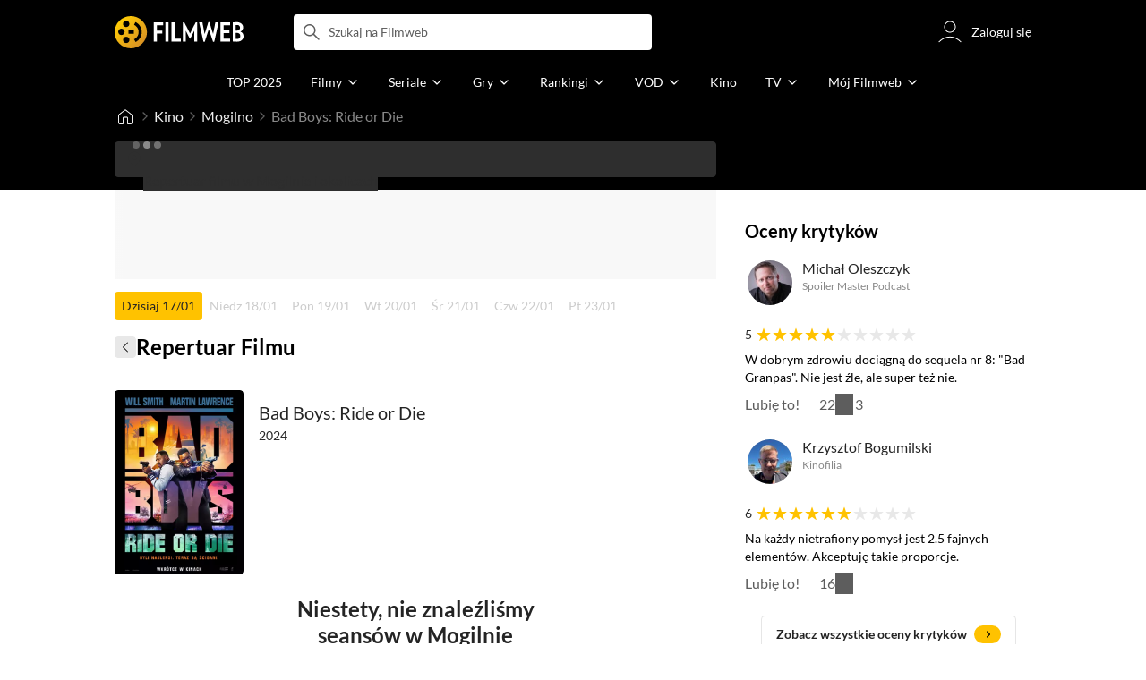

--- FILE ---
content_type: text/html;charset=utf-8
request_url: https://www.filmweb.pl/film/Bad+Boys%3A+Ride+or+Die-2024-10032707/showtimes/Mogilno
body_size: 43069
content:
<!doctype html><html lang="pl"><head><title>Bad Boys: Ride or Die - Mogilno - Repertuar kin - Filmweb</title><meta name="title" content="Bad Boys: Ride or Die - Mogilno - Repertuar kin - Filmweb"><meta charset="utf-8"><meta name="theme-color" content="#000"><meta name="gwt:property" content="locale=pl"><meta name="distribution" content="global"><meta name="rating" content="general"><meta name="revisit-after" content="1 days"><meta name="y_key" content="8e4c5b0ce0c1cd43"><meta name="format-detection" content="telephone=no"><meta name="apple-itunes-app" content="app-id=1598329154"><meta name="viewport" content="width=device-width, initial-scale=1, maximum-scale=1, user-scalable=no, viewport-fit=cover"><meta name="google-site-verification" content="ZLPK2MG9lmQ5omofcUZwSObmWfyiTBQxrd0cCaYNuRo"><meta name="msapplication-starturl" content="/"><meta property="og:site_name" content="Filmweb"><meta property="fb:app_id" content="226887730845"><meta property="og:url" content="https://www.filmweb.pl/film/Bad+Boys%3A+Ride+or+Die-2024-10032707/showtimes/Mogilno"/><meta property="og:title" content="Bad Boys: Ride or Die - Mogilno - Repertuar kin - Filmweb"/><meta property="og:description" content="Sprawdź aktualne pokazy filmu Bad Boys: Ride or Die w mieście: Mogilno"><meta property="og:image" content="https://fwcdn.pl/fpo/27/07/10032707/8122680_1.3.jpg"><meta property="og:image:url" content="https://fwcdn.pl/fpo/27/07/10032707/8122680_1.3.jpg"><meta property="og:image:secure_url" content="https://fwcdn.pl/fpo/27/07/10032707/8122680_1.3.jpg"><meta property="og:image:type" content="image/jpeg"><meta property="og:image:width" content="500"><meta property="og:image:height" content="722"><meta property="og:image:alt" content="plakat"><meta name="twitter:card" content="summary"><meta name="twitter:site" content="@Filmweb"><meta name="description" content="Sprawdź aktualne pokazy filmu Bad Boys: Ride or Die w mieście: Mogilno"><meta name="referrer" content="strict-origin-when-cross-origin"><meta property="og:locale" content="pl_PL"><meta name="lasttime" content="17/01/2026 13:21"><meta name="referrer" content="strict-origin-when-cross-origin"><meta name="robots" content="all"><link rel="preconnect" href="https://fwcdn.pl"><link rel="preconnect" href="//fonts.googleapis.com"><link rel="preconnect" href="//fonts.gstatic.com"><link rel="preconnect" href="https://sdk.privacy-center.org" referrerpolicy="same-origin"><link rel="preconnect" href="https://www3.smartadserver.com" referrerpolicy="same-origin"><link rel="preconnect" href="https://pro.hit.gemius.pl" referrerpolicy="same-origin"><link rel="preconnect" href="https://collector-analytics.efigence.com" referrerpolicy="same-origin"><link rel="preconnect" href="https://connect.facebook.net" referrerpolicy="same-origin"><link rel="preconnect" href="https://www.facebook.com" referrerpolicy="same-origin"><link rel="preconnect" href="https://www.google-analytics.com" referrerpolicy="same-origin"><link rel="manifest" href="/manifest.json"><link rel="icon" href="https://fwcdn.pl/prt/static/images/fw/icons2/228x228.png" sizes="228x228"><link rel="shortcut icon" href="https://fwcdn.pl/prt/static/images/fw/icons2/228x228.png" sizes="228x228"><link rel="mask-icon" href="https://fwcdn.pl/prt/static/images/fw/icons2/filmweb-touchbar-icon.svg" color="#ECB014"><link rel="apple-touch-icon" href="https://fwcdn.pl/prt/static/images/fw/icons2/32x32.png" sizes="32x32"><link rel="apple-touch-icon" href="https://fwcdn.pl/prt/static/images/fw/icons2/60x60.png" sizes="60x60"><link rel="apple-touch-icon" href="https://fwcdn.pl/prt/static/images/fw/icons2/75x75.png" sizes="75x75"><link rel="apple-touch-icon" href="https://fwcdn.pl/prt/static/images/fw/icons2/120x120.png" sizes="120x120"><link rel="apple-touch-icon" href="https://fwcdn.pl/prt/static/images/fw/icons2/152x152.png" sizes="152x152"><link rel="apple-touch-icon" href="https://fwcdn.pl/prt/static/images/fw/icons2/192x192.png" sizes="192x192"><link rel="apple-touch-icon" href="https://fwcdn.pl/prt/static/images/fw/icons2/256x256.png" sizes="256x256"><link rel="apple-touch-icon" href="https://fwcdn.pl/prt/static/images/fw/icons2/512x512.png" sizes="512x512"><link rel="shortcut icon" type="image/x-icon" href="https://fwcdn.pl/prt/static/images/fw/icons2/fw-favicons.ico" sizes="16x16 24x24 32x32 48x48 64x64"><link rel="bookmark icon" type="image/x-icon" href="https://fwcdn.pl/prt/static/images/fw/icons2/fw-favicons.ico" sizes="16x16 24x24 32x32 48x48 64x64"><link href="https://fwcdn.pl/front/ogfx/opensearch/portal.xml" title="Filmweb.pl" type="application/opensearchdescription+xml" rel="search"><link href="https://fwcdn.pl/front/ogfx/opensearch/films.xml" title="Filmweb.pl - Filmy" type="application/opensearchdescription+xml" rel="search"><link href="https://fwcdn.pl/front/ogfx/opensearch/people.xml" title="Filmweb.pl - Ludzie filmu" type="application/opensearchdescription+xml" rel="search"><link rel="preload" href="//pro.hit.gemius.pl/xgemius.js" as="script" referrerpolicy="same-origin"><link rel="preload" href="//ced.sascdn.com/tag/2114/smart.js" as="script" referrerpolicy="same-origin"><link rel="preload" href="https://fwcdn.pl/front/assets/LatoRegular.woff2" as="font" type="font/woff2" crossorigin="anonymous"><link rel="preload" href="https://fwcdn.pl/front/assets/LatoBold.woff2" as="font" type="font/woff2" crossorigin="anonymous"><link rel="preload" href="https://fwcdn.pl/front/assets/PTSansNarrow.woff2" as="font" type="font/woff2" crossorigin="anonymous"><link rel="preload" href="https://fwcdn.pl/front/assets/PTSansNarrowBold.woff2" as="font" type="font/woff2" crossorigin="anonymous"><link rel="preload" href="https://www.filmweb.pl/api/v1/ads/targeted" as="fetch"><link rel="preload" href="https://www.filmweb.pl/api/v1/vod/providers/list" as="fetch"><link rel="canonical" href="https://www.filmweb.pl/film/Bad+Boys%3A+Ride+or+Die-2024-10032707/showtimes/Mogilno"><script>
    (function (a) {

        if (/(android|bb\d+|meego).+mobile|avantgo|bada\/|blackberry|blazer|compal|elaine|fennec|hiptop|iemobile|ip(hone|od)|iris|kindle|lge |maemo|midp|mmp|mobile.+firefox|netfront|opera m(ob|in)i|palm( os)?|phone|p(ixi|re)\/|plucker|pocket|psp|series(4|6)0|symbian|treo|up\.(browser|link)|vodafone|wap|windows ce|xda|xiino/i.test(a) || /1207|6310|6590|3gso|4thp|50[1-6]i|770s|802s|a wa|abac|ac(er|oo|s\-)|ai(ko|rn)|al(av|ca|co)|amoi|an(ex|ny|yw)|aptu|ar(ch|go)|as(te|us)|attw|au(di|\-m|r |s )|avan|be(ck|ll|nq)|bi(lb|rd)|bl(ac|az)|br(e|v)w|bumb|bw\-(n|u)|c55\/|capi|ccwa|cdm\-|cell|chtm|cldc|cmd\-|co(mp|nd)|craw|da(it|ll|ng)|dbte|dc\-s|devi|dica|dmob|do(c|p)o|ds(12|\-d)|el(49|ai)|em(l2|ul)|er(ic|k0)|esl8|ez([4-7]0|os|wa|ze)|fetc|fly(\-|_)|g1 u|g560|gene|gf\-5|g\-mo|go(\.w|od)|gr(ad|un)|haie|hcit|hd\-(m|p|t)|hei\-|hi(pt|ta)|hp( i|ip)|hs\-c|ht(c(\-| |_|a|g|p|s|t)|tp)|hu(aw|tc)|i\-(20|go|ma)|i230|iac( |\-|\/)|ibro|idea|ig01|ikom|im1k|inno|ipaq|iris|ja(t|v)a|jbro|jemu|jigs|kddi|keji|kgt( |\/)|klon|kpt |kwc\-|kyo(c|k)|le(no|xi)|lg( g|\/(k|l|u)|50|54|\-[a-w])|libw|lynx|m1\-w|m3ga|m50\/|ma(te|ui|xo)|mc(01|21|ca)|m\-cr|me(rc|ri)|mi(o8|oa|ts)|mmef|mo(01|02|bi|de|do|t(\-| |o|v)|zz)|mt(50|p1|v )|mwbp|mywa|n10[0-2]|n20[2-3]|n30(0|2)|n50(0|2|5)|n7(0(0|1)|10)|ne((c|m)\-|on|tf|wf|wg|wt)|nok(6|i)|nzph|o2im|op(ti|wv)|oran|owg1|p800|pan(a|d|t)|pdxg|pg(13|\-([1-8]|c))|phil|pire|pl(ay|uc)|pn\-2|po(ck|rt|se)|prox|psio|pt\-g|qa\-a|qc(07|12|21|32|60|\-[2-7]|i\-)|qtek|r380|r600|raks|rim9|ro(ve|zo)|s55\/|sa(ge|ma|mm|ms|ny|va)|sc(01|h\-|oo|p\-)|sdk\/|se(c(\-|0|1)|47|mc|nd|ri)|sgh\-|shar|sie(\-|m)|sk\-0|sl(45|id)|sm(al|ar|b3|it|t5)|so(ft|ny)|sp(01|h\-|v\-|v )|sy(01|mb)|t2(18|50)|t6(00|10|18)|ta(gt|lk)|tcl\-|tdg\-|tel(i|m)|tim\-|t\-mo|to(pl|sh)|ts(70|m\-|m3|m5)|tx\-9|up(\.b|g1|si)|utst|v400|v750|veri|vi(rg|te)|vk(40|5[0-3]|\-v)|vm40|voda|vulc|vx(52|53|60|61|70|80|81|83|85|98)|w3c(\-| )|webc|whit|wi(g |nc|nw)|wmlb|wonu|x700|yas\-|your|zeto|zte\-/i.test(a.substr(0, 4))) {
            window.isMobile = true;
        } else {
            window.isMobile = false;
        }

    })(navigator.userAgent || navigator.vendor || window.opera);

</script><script data-type="globals">
    window.globals ||= {
        module: {},
        settings: {
            gdpr: {
                didomiConsentManager: true
            }
        },
        performance: {
            startTime: performance.now()
        },
    }

    window.globals.page = {
        name: "showtimesPageFilmCity",
        smartPageId: 1958802,
    };

                                                    
</script><script data-type="globals">    window.IRI ||= {};
    window.IRI.paths ||= {};
    window.IRI.paths.api = 'https://www.filmweb.pl/api/v1';
    window.ENV = 'production';

    var canonical = 'https://www.filmweb.pl/film/Bad+Boys%3A+Ride+or+Die-2024-10032707/showtimes/Mogilno';</script><script src="https://fwcdn.pl/front/assets/BnyXs7St_004.js" crossorigin></script><script src="https://fwcdn.pl/front/assets/PqTprxeZ_004.js" crossorigin></script><script type="text/javascript">
    window.gdprAppliesGlobally=true;(function(){function a(e){if(!window.frames[e]){if(document.body&&document.body.firstChild){var t=document.body;var n=document.createElement("iframe");n.style.display="none";n.name=e;n.title=e;t.insertBefore(n,t.firstChild)}
    else{setTimeout(function(){a(e)},5)}}}function e(n,r,o,c,s){function e(e,t,n,a){if(typeof n!=="function"){return}if(!window[r]){window[r]=[]}var i=false;if(s){i=s(e,t,n)}if(!i){window[r].push({command:e,parameter:t,callback:n,version:a})}}e.stub=true;function t(a){if(!window[n]||window[n].stub!==true){return}if(!a.data){return}
    var i=typeof a.data==="string";var e;try{e=i?JSON.parse(a.data):a.data}catch(t){return}if(e[o]){var r=e[o];window[n](r.command,r.parameter,function(e,t){var n={};n[c]={returnValue:e,success:t,callId:r.callId};a.source.postMessage(i?JSON.stringify(n):n,"*")},r.version)}}
    if(typeof window[n]!=="function"){window[n]=e;if(window.addEventListener){window.addEventListener("message",t,false)}else{window.attachEvent("onmessage",t)}}}e("__tcfapi","__tcfapiBuffer","__tcfapiCall","__tcfapiReturn");a("__tcfapiLocator");(function(e,tgt){
    var t=document.createElement("script");t.id="spcloader";t.type="text/javascript";t.async=true;t.src="https://sdk.privacy-center.org/"+e+"/loader.js?target_type=notice&target="+tgt;t.charset="utf-8";var n=document.getElementsByTagName("script")[0];n.parentNode.insertBefore(t,n)})("ab1262c8-61e7-44b9-becc-6a6b50a75aca","3akHRQcV")})();
</script><script>
        window.canRunOverlays = new Promise(resolve => {
            window.canRunOverlaysResolve = resolve;
        });

        window.rodo.waitForConsent().then(function(){
            Promise.all([window.rodo.checkIsDidomiConsent('c:webankieta-FtNkbRBG'), window.canRunOverlays]).then((([consent, overlay]) => {
                if (document.cookie.includes('_fwuser_logged=') ) {
                    if (consent && overlay) {
                        !function(e,t,n,o,a){var c=e.Startquestion=e.Startquestion||{};c.invoked?e.console&&console.warn&&console.warn("Startquestion snippet included twice."):(c.invoked=!0,c.queue=[],c.call=function(){c.queue.push(Array.prototype.slice.call(arguments))},(e=t.createElement("script")).type="text/javascript",e.async=!0,e.src=n,(t=t.getElementsByTagName("script")[0]).parentNode.insertBefore(e,t),c.call({type:"load",config:{key:o,lang:a}}))}(window,document,'https://library.startquestion.com/current/startquestion.js','79a82413-513b-439f-a0ef-0a33991a0dd4','pl');
                    }
                }
            }));
        });
    </script><script src="https://fwcdn.pl/front/assets/CARW8CyV_004.js" crossorigin></script><script src="https://fwcdn.pl/front/assets/DPWpPnMn_004.js" crossorigin></script><script src="https://fwcdn.pl/front/assets/k6vUihtT_004.js" crossorigin></script><script src="https://fwcdn.pl/front/assets/Gdqzb27O_004.js" crossorigin></script><script>
            window.globals.module["KeywordsModule"] = new Promise((resolve) => {
                window.globals.module["resolveKeywordsModule"] = resolve;
            });
        </script><link rel="stylesheet" href="https://fwcdn.pl/front/assets/D4MXxT0s_004.css" type="text/css" crossorigin/><script src="https://fwcdn.pl/front/assets/Xx5s0MKO_004.js" type="module" async crossorigin></script><script type="text/javascript">
    var gemius_identifier = '.KtArbS4a2t3caNx6E27asSZDfXyF_d4HMDEcK4J.nb.v7';
    var gemius_use_cmp = true;
    var gemius_extraparameters = new Array(`logged=${ document.cookie.includes('_fwuser_logged=') }`);

    // lines below shouldn't be edited
    function gemius_pending(i) {
        window[i] = window[i] || function () {
            var x = window[i + '_pdata'] = window[i + '_pdata'] || [];
            x[x.length] = arguments;
        };
    }

    gemius_pending('gemius_hit');
    gemius_pending('gemius_cmd');
    gemius_pending('gemius_event');
    gemius_pending('pp_gemius_hit');
    gemius_pending('pp_gemius_event');
</script><script type="didomi/javascript" data-vendor="iab:328">
            <!--//--><![CDATA[//><!--
            (function (d, t) {
                try {
                    var gt = d.createElement(t), s = d.getElementsByTagName(t)[0],
                        l = 'http' + ((location.protocol == 'https:') ? 's' : '');
                    gt.setAttribute('async', 'async');
                    gt.setAttribute('referrerpolicy', 'same-origin');
                    gt.src = l + '://pro.hit.gemius.pl/xgemius.js';
                    s.parentNode.insertBefore(gt, s);
                } catch (e) {
                }
            })(document, 'script');
            //--><!]]>
        </script><script>
    window.logout = async function(target) {
        if (document.cookie.indexOf('_fwuser_logged=') === -1) {
            console.warn("user not logged in");
            return;
        }

        if (this.isInProgress) return;

                document.cookie.split(";").forEach((c) => {
            document.cookie = c.replace(/^ +/, "").replace(/=.*/, "=;expires=" + new Date().toUTCString() + ";path=/");
        });

        this.isInProgress = true;
        console.log('logout | action performed');

        fetch('https://www.filmweb.pl/api/v1/logout', {
            method: 'POST',
            credentials: 'include'
        }).then(() => {
            if (target) {
                document.location = target;
            } else {
                window.location.reload();
            }
        }).catch(error => {
            console.error(error);
            setTimeout(()=> {
                window.location.reload();
            }, 3000);
        });
    }
</script><script data-type="globals">
    (function (IRI) {

        document.documentElement.classList.add('js');
        window.isMobile ? document.documentElement.classList.add('mobile') : null;

        IRI.globals = IRI.globals || {};
        IRI.globals.locale = 'pl_PL';
                IRI.globals.isMobile = window.isMobile;         IRI.globals.isIphone = /iPhone/.test(navigator.userAgent) && !window.MSStream;
        IRI.globals.isAndroid = /Android/.test(navigator.userAgent);
        IRI.globals.smartSiteId = window.isMobile ? 118165 : 118159;
        IRI.globals.smartPageId = 1958802;
        IRI.globals.pageId = "showtimesPageFilmCity";

                    if (window.location.pathname.indexOf('/iri-admin') >= 0 || window.location.pathname.indexOf('/pepsi') === 0) {
                window.IRI_DA = true;             }
        
        
        
                
        
        window.linkableIdForSmartSection = 'showtimesPageFilmCity';

                
        IRI.globals.smartPageId = Number(1958802);
    })(window.IRI = window.IRI || {});
</script><div data-asset="cover-photo"><!-- subPageName : $subPageName , linkableId: showtimesPageFilmCity --></div><script>
    window.globals.module.WaitingModule.setPartLoaded('HTML_HEAD');
</script> <script type="application/javascript">
    window.env = window.ENV = 'production';
    window.publicPath = 'https://fwcdn.pl/front/';
</script><link rel="stylesheet" href="https://fwcdn.pl/front/assets/hgd4GPkN_004.css" type="text/css" crossorigin><link rel="stylesheet" href="https://fwcdn.pl/front/assets/B4iWt0ky_004.css" type="text/css" crossorigin><link rel="stylesheet" href="https://fwcdn.pl/front/assets/BJERiOEs_004.css" type="text/css" crossorigin><link rel="stylesheet" href="https://fwcdn.pl/front/assets/Bt_uEvq-_004.css" type="text/css" crossorigin><link rel="stylesheet" href="https://fwcdn.pl/front/assets/C6I0iHRr_004.css" type="text/css" crossorigin><link rel="stylesheet" href="https://fwcdn.pl/front/assets/nhnztZTB_004.css" type="text/css" crossorigin><link rel="stylesheet" href="https://fwcdn.pl/front/assets/nP-QapA6_004.css" type="text/css" crossorigin><link rel="stylesheet" href="https://fwcdn.pl/front/assets/hTLInN-H_004.css" type="text/css" crossorigin><link rel="stylesheet" href="https://fwcdn.pl/front/assets/BwjzeUjN_004.css" type="text/css" crossorigin><link rel="stylesheet" href="https://fwcdn.pl/front/assets/BiiqO39m_004.css" type="text/css" crossorigin><link rel="stylesheet" href="https://fwcdn.pl/front/assets/B7AQfTro_004.css" type="text/css" crossorigin><link rel="stylesheet" href="https://fwcdn.pl/front/assets/T7PvHh3L_004.css" type="text/css" crossorigin><link rel="stylesheet" href="https://fwcdn.pl/front/assets/Dwa6wxwc_004.css" type="text/css" crossorigin><link rel="stylesheet" href="https://fwcdn.pl/front/assets/Cwnz8zlO_004.css" type="text/css" crossorigin><link rel="stylesheet" href="https://fwcdn.pl/front/assets/CcWP42GK_004.css" type="text/css" crossorigin><link rel="stylesheet" href="https://fwcdn.pl/front/assets/BbFi_H4x_004.css" type="text/css" crossorigin><link rel="stylesheet" href="https://fwcdn.pl/front/assets/DeULhwBo_004.css" type="text/css" crossorigin><link rel="stylesheet" href="https://fwcdn.pl/front/assets/D4MXxT0s_004.css" type="text/css" crossorigin><link rel="stylesheet" href="https://fwcdn.pl/front/assets/kZyn474V_004.css" type="text/css" crossorigin><link rel="stylesheet" href="https://fwcdn.pl/front/assets/DdSEH_OA_004.css" type="text/css" crossorigin><link rel="stylesheet" href="https://fwcdn.pl/front/assets/Bl-fmsxp_004.css" type="text/css" crossorigin><link rel="stylesheet" href="https://fwcdn.pl/front/assets/hgd4GPkN_004.css" type="text/css" crossorigin><link rel="stylesheet" href="https://fwcdn.pl/front/assets/CtGA_-0a_004.css" type="text/css" crossorigin><link rel="stylesheet" href="https://fwcdn.pl/front/assets/DweFeqXi_004.css" type="text/css" crossorigin><link rel="stylesheet" href="https://fwcdn.pl/front/assets/Bn3PdlsA_004.css" type="text/css" crossorigin><link rel="stylesheet" href="https://fwcdn.pl/front/assets/Bt_uEvq-_004.css" type="text/css" crossorigin><link rel="stylesheet" href="https://fwcdn.pl/front/assets/6lZ_VMmg_004.css" type="text/css" crossorigin><link rel="stylesheet" href="https://fwcdn.pl/front/assets/B4iWt0ky_004.css" type="text/css" crossorigin><link rel="stylesheet" href="https://fwcdn.pl/front/assets/BJERiOEs_004.css" type="text/css" crossorigin><link rel="stylesheet" href="https://fwcdn.pl/front/assets/6Q8MbC0g_004.css" type="text/css" crossorigin><link rel="stylesheet" href="https://fwcdn.pl/front/assets/D4-Jsg8E_004.css" type="text/css" crossorigin><link rel="stylesheet" href="https://fwcdn.pl/front/assets/CkaspI8l_004.css" type="text/css" crossorigin><link rel="stylesheet" href="https://fwcdn.pl/front/assets/SmgGUXYL_004.css" type="text/css" crossorigin><link rel="stylesheet" href="https://fwcdn.pl/front/assets/C6I0iHRr_004.css" type="text/css" crossorigin><link rel="stylesheet" href="https://fwcdn.pl/front/assets/nhnztZTB_004.css" type="text/css" crossorigin><link rel="stylesheet" href="https://fwcdn.pl/front/assets/C9jYlQ7C_004.css" type="text/css" crossorigin><link rel="stylesheet" href="https://fwcdn.pl/front/assets/B_0hiL56_004.css" type="text/css" crossorigin><link rel="stylesheet" href="https://fwcdn.pl/front/assets/hgd4GPkN_004.css" type="text/css" crossorigin><link rel="stylesheet" href="https://fwcdn.pl/front/assets/nP-QapA6_004.css" type="text/css" crossorigin><link rel="stylesheet" href="https://fwcdn.pl/front/assets/BIOfWix9_004.css" type="text/css" crossorigin><link rel="stylesheet" href="https://fwcdn.pl/front/assets/Ci0VnZ6i_004.css" type="text/css" crossorigin><link rel="stylesheet" href="https://fwcdn.pl/front/assets/CFyxsAf__004.css" type="text/css" crossorigin><link rel="stylesheet" href="https://fwcdn.pl/front/assets/DD32f__Y_004.css" type="text/css" crossorigin><link rel="stylesheet" href="https://fwcdn.pl/front/assets/hTLInN-H_004.css" type="text/css" crossorigin><link rel="stylesheet" href="https://fwcdn.pl/front/assets/D87rhe8J_004.css" type="text/css" crossorigin><link rel="stylesheet" href="https://fwcdn.pl/front/assets/BwjzeUjN_004.css" type="text/css" crossorigin><link rel="stylesheet" href="https://fwcdn.pl/front/assets/BdSFe1gy_004.css" type="text/css" crossorigin><link rel="stylesheet" href="https://fwcdn.pl/front/assets/BiiqO39m_004.css" type="text/css" crossorigin><link rel="stylesheet" href="https://fwcdn.pl/front/assets/BHRc38jp_004.css" type="text/css" crossorigin><link rel="stylesheet" href="https://fwcdn.pl/front/assets/Cnzos7qn_004.css" type="text/css" crossorigin><link rel="stylesheet" href="https://fwcdn.pl/front/assets/DTpdZ3Lz_004.css" type="text/css" crossorigin><link rel="stylesheet" href="https://fwcdn.pl/front/assets/B6hCFzON_004.css" type="text/css" crossorigin><link rel="stylesheet" href="https://fwcdn.pl/front/assets/B7AQfTro_004.css" type="text/css" crossorigin><script src="https://fwcdn.pl/front/assets/ClVB6tTY_004.js" type="module" crossorigin></script><script>
    (() => {
        let maxErrors = 10;
        const reportedErrors = [];

        const defaults = {
            code : 'frontend',
            url : document.URL,
            msg : '',
            data : {
                logged : document.cookie.includes('_fwuser_logged='),
                hasAdblock: window.hasAdblock || null,
                isMobile : !!window.isMobile
            },
            stacktrace : '',
            tag : 'frontend'
        };

        window.reportError = (errorConfig = {}, errorData = {}, limited = true) => {
            if (window.ENV === 'development') { return; }
            if (limited && maxErrors-- <= 0) { return; }

            const params = Object.assign({}, defaults, errorConfig);
            Object.assign(params.data, defaults.data, errorData);

            if (!reportedErrors.includes(params)) {
                reportedErrors.push(params);

                const http = new XMLHttpRequest();
                http.open("POST", "/report/error", true);
                http.setRequestHeader("Content-type", "application/json");
                http.send(JSON.stringify(params));
            }
        }
    })();

    (() => {
        function getErrorMessage(e) {
            if(e && e.stack) {
                return e.stack
            } else if (e && e.error && e.error.stack) {
                return e.error.stack
            } else {
                return 'null'
            }
        }

        if (!window.navigator.userAgent.match(/(MSIE|Trident|Googlebot)/)) {
            window.addEventListener('error', function(event) {
                reportError({
                    msg: event.message || '',
                    stacktrace: getErrorMessage(event),
                });
            });
        }
    })();
</script><script>
    var IRI_FULL_DOMAIN = 'https://www.filmweb.pl'; 
    window.webPushPublicKey = "BMfXgMXhzjJl70Tyzu8QEy_Tnp7-jnIENiXth6rb-qIWrBOImqVQO-zzJpOXJWE4uy5hHCJJ6fg6KoW0s-Bgs00";

    (function (IRI) {
        IRI.paths = IRI.paths || {};
        // IRI.paths.api = 'https://www.filmweb.pl/api/v1';
        // IRI.paths.api = 'https://www.filmweb.pl/api/v1';
        IRI.paths.domain = 'filmweb.pl';
        IRI.paths.cookieDomain = 'filmweb.pl';
        IRI.paths.repo = {
            news: 'https://fwcdn.pl/nph',// news
            oldNews: 'https://fwcdn.pl/onph',// old news
            quiz: 'https://fwcdn.pl/quiz',// quiz
            character: 'https://fwcdn.pl/cpo',// person
            world: 'https://fwcdn.pl/cwpo',// world
            p: 'https://fwcdn.pl/ppo',// person
            f: 'https://fwcdn.pl/fpo',// film
            s: 'https://fwcdn.pl/fpo',// serial
            g: 'https://fwcdn.pl/fpo',// game
            a: 'https://fwcdn.pl/award',// award
            u: 'https://fwcdn.pl/user', // user
            photo: 'https://fwcdn.pl/fph',
            vod: 'https://fwcdn.pl/vodp',
            transcoded: 'https://fwcdn.pl/video',
            webVideo: 'https://fwcdn.pl/webv',
        };
        IRI.paths.WelcomeScreen = "https://fwcdn.pl/front/assets/DHMjH_ox_004.js";

        IRI.paths.fullDomain = IRI_FULL_DOMAIN;         IRI.paths.pathPrefix = "";
                IRI.paths.channelIcoPathBase = 'https://fwcdn.pl/chan';
        IRI.paths.assistant = '/ajax/assistant';
        IRI.paths.assistantAll = '/ajax/assistant-all';
        IRI.paths.notifications = '/ajax/notifications';
        IRI.paths.userView = '/user/__userName__';
        IRI.paths.settings = '/settings';
        IRI.paths.settingsAvatar = '/settings/avatar';
        IRI.paths.login = {
            google: '/login',
        };
        IRI.paths.logout = '/logout';

        IRI.paths.discountCenterPage = '/discounts';
        IRI.paths.plusLandingPage = '/plus';

            IRI.paths.gwt = 'https://fwcdn.pl/gwt';

            IRI.paths.userPlug = 'https://fwcdn.pl/front/ogfx/beta/ic/plugs/v01/user_plug.svg';
        IRI.paths.userPlugs = {
            M: 'https://fwcdn.pl/front/ogfx/avatars/male.svg',
            F: 'https://fwcdn.pl/front/ogfx/avatars/female.svg',
            X: 'https://fwcdn.pl/front/ogfx/avatars/asexual.svg',
        }

        IRI.paths.defaultPlug = 'https://fwcdn.pl/front/ogfx/beta/ic/plugs/v01/plug.svg';
        IRI.paths.whitePlug = 'https://fwcdn.pl/front/ogfx/beta/ic/plugs/v01/plug-white.svg';

        IRI.paths.notificationEventsMarkRead = '/ajax/notifications/markRead';

        IRI.paths.gfx = 'https://fwcdn.pl/front/ogfx';

        IRI.globals.fbConnectAppId = '226887730845';

                IRI.env = "PRODUCTION";

        if (['activatePage', 'resetPasswordPageNew'].includes(IRI.globals.pageId)) {
            localStorage.removeItem('cache_logged_info');
        }

        // IRI._loggedInfo = null;
        (function(loggedInfoString) {
            if (loggedInfoString && document.cookie.indexOf('_fwuser_logged=') >= 0) {
                IRI._loggedInfo = JSON.parse(loggedInfoString);

                if (IRI._loggedInfo?.photo) {
                    IRI._loggedAvatar = IRI.paths.repo.u + IRI._loggedInfo.photo.sourcePath.replace('$', '2');
                } else if (IRI._loggedInfo?.facebookId) {
                    IRI._loggedAvatar = 'https://graph.facebook.com/' + IRI._loggedInfo.facebookId + '/picture?width=150&height=150';
                } else {
                    // IRI._loggedAvatar = IRI.paths.userPlugs[IRI._loggedInfo?.personalData?.sex || 'X'];
                    IRI._loggedAvatar = 'https://fwcdn.pl/front/ogfx/t.gif';
                }

                // document.write('<link rel="preload" href="' + IRI._loggedAvatar + '" as="image">');
            }
        })(localStorage.getItem('cache_logged_info'));
    })(window.IRI || {});

        var sas = sas || {};
    sas.cmd = sas.cmd || [];



                                                                                                                                                                                                                                                                                                                        

</script><script>
            window.globals.module["CSAModule"] = new Promise((resolve) => {
                window.globals.module["resolveCSAModule"] = resolve;
            });
        </script><script src="https://fwcdn.pl/front/assets/Zq8b25zp_004.js" type="module" async crossorigin></script><script>
    /** @deprecated instead of await IRI.csa use await (await window.globals.module.CSAModule).state */
    window.IRI ||= {};
    window.IRI.csa = (async () => (await window.globals.module.CSAModule).state)();
</script><script>
            window.globals.module["AdsRichContentModule"] = new Promise((resolve) => {
                window.globals.module["resolveAdsRichContentModule"] = resolve;
            });
        </script><script src="https://fwcdn.pl/front/assets/GErPOyaU_004.js" type="module" async crossorigin></script><script>
            window.globals.module["RichContentModule"] = new Promise((resolve) => {
                window.globals.module["resolveRichContentModule"] = resolve;
            });
        </script><script src="https://fwcdn.pl/front/assets/D-LgSP1d_004.js" type="module" async crossorigin></script><script>
    "use strict";

(function (IRI) {
    IRI.globals = IRI.globals || {};
    IRI.utils = IRI.utils || {};

    IRI.overlays = [];

    IRI.source ||= new Map();
    IRI.setSource = (key, value) => IRI.source.set(key, value);
})(window.IRI ||= {});

(function () {
    IRI.globals.pageAccessedByReload = (() => {
        try {
            return (
                (window.performance.navigation && window.performance.navigation.type === 1) ||
                window.performance
                    .getEntriesByType('navigation')
                    .map((nav) => nav.type)
                    .includes('reload')
            );
        } catch (e) {
            return true;
        }
    })();

    let prefixesToClean;

    if (document.cookie.indexOf('XSRF-TOKEN=') < 0) {
        prefixesToClean = ['logged', 'labile'];
    } else if (IRI.globals.pageAccessedByReload) {
        prefixesToClean = ['labile'];
    }

    if (prefixesToClean) {
        Object.keys(localStorage).forEach((key) => {
            if (prefixesToClean.indexOf(key.split('_')[0]) >= 0) {
                localStorage.removeItem(key);
            }
        });
    }
})();
</script><script>
    (() => {
        const id = parseInt(window.globals.module.StorageModule.getCookie("fupi"));

        if (isNaN(id) || id < 0 || id > 99) {
            const NEXT_YEAR = new Date();
            NEXT_YEAR.setDate(NEXT_YEAR.getDate() + 365);

            window.globals.module.StorageModule.setCookie(
                "fupi",
                Math.floor(Math.random() * 100).toString(),
                "/",
                NEXT_YEAR
            );
        }
    })()
</script><script type="didomi/javascript" data-purposes="cookies">
        (function(c,l,a,r,i,t,y){
            c[a]=c[a]||function(){(c[a].q=c[a].q||[]).push(arguments)};
            t=l.createElement(r);t.async=1;t.src="https://www.clarity.ms/tag/"+i;
            y=l.getElementsByTagName(r)[0];y.parentNode.insertBefore(t,y);
        })(window, document, "clarity", "script", "fv1x2u44u0");
    </script><script src="https://fwcdn.pl/front/assets/DvT9p1y4_004.js" crossorigin></script><script>
            window.globals.module["SmartModule"] = new Promise((resolve) => {
                window.globals.module["resolveSmartModule"] = resolve;
            });
        </script><script src="https://fwcdn.pl/front/assets/CmU2ryLC_004.js" type="module" async crossorigin></script><script>
    window.globals.module.WaitingModule.setPartLoaded('ASSETS');
</script></head><svg xmlns="http://www.w3.org/2000/svg" style="display: none;" id="svgDefs"> <defs> <symbol id="eyeSolid" viewBox="0 0 32 32"> <path d="M7.197 9.455c2.23-1.861 5.194-3.455 8.804-3.455s6.574 1.594 8.804 3.455c2.228 1.86 3.763 4.018 4.533 5.238l0.024 0.039c0.161 0.255 0.308 0.487 0.385 0.821 0.061 0.265 0.061 0.629 0 0.894-0.077 0.334-0.224 0.567-0.385 0.821l-0.025 0.039c-0.77 1.22-2.305 3.378-4.533 5.238-2.23 1.861-5.194 3.455-8.804 3.455s-6.574-1.594-8.804-3.455c-2.228-1.86-3.763-4.018-4.534-5.238l-0.024-0.039c-0.161-0.255-0.308-0.487-0.385-0.821-0.061-0.265-0.061-0.629 0-0.894 0.077-0.334 0.224-0.567 0.385-0.821l0.024-0.039c0.77-1.22 2.305-3.378 4.534-5.238zM16 19.333c1.841 0 3.333-1.492 3.333-3.333s-1.492-3.333-3.333-3.333c-1.841 0-3.333 1.492-3.333 3.333s1.492 3.333 3.333 3.333z" fill="currentColor"></path> </symbol> <symbol id="arrowRight" viewBox="0 0 32 32"> <path d="M18 16l-7 7c-0.552 0.552-0.552 1.448 0 2v0c0.552 0.552 1.448 0.552 2 0l8.293-8.293c0.391-0.391 0.391-1.024 0-1.414l-8.293-8.293c-0.552-0.552-1.448-0.552-2 0v0c-0.552 0.552-0.552 1.448 0 2l7 7z" fill="currentColor"></path> </symbol> <symbol id="arrowDown" viewBox="0 0 32 32"> <path d="M16 18l-7-7c-0.552-0.552-1.448-0.552-2 0v0c-0.552 0.552-0.552 1.448 0 2l8.293 8.293c0.391 0.391 1.024 0.391 1.414 0l8.293-8.293c0.552-0.552 0.552-1.448 0-2v0c-0.552-0.552-1.448-0.552-2 0l-7 7z" fill="currentColor"></path> </symbol> <symbol id="starSolid" viewBox="0 0 32 32"> <path d="M15.765 22.909l-7.588 5.505c-0.179 0.13-0.429 0.090-0.559-0.089-0.075-0.104-0.096-0.237-0.057-0.358l2.891-8.917c0.053-0.165-0.005-0.345-0.145-0.447l-7.58-5.515c-0.179-0.13-0.218-0.38-0.088-0.559 0.075-0.103 0.195-0.165 0.323-0.165l9.374-0.006c0.173-0 0.326-0.112 0.38-0.276l2.903-8.914c0.068-0.21 0.294-0.325 0.504-0.256 0.122 0.040 0.217 0.135 0.256 0.256l2.903 8.914c0.054 0.165 0.207 0.276 0.38 0.276l9.374 0.006c0.221 0 0.4 0.179 0.4 0.4-0 0.128-0.061 0.248-0.165 0.323l-7.58 5.515c-0.14 0.102-0.199 0.282-0.145 0.447l2.891 8.917c0.068 0.21-0.047 0.436-0.257 0.504-0.122 0.039-0.255 0.018-0.358-0.057l-7.588-5.505c-0.14-0.102-0.33-0.102-0.47 0z" fill="currentColor"></path> </symbol> <symbol id="close" viewBox="0 0 32 32"> <path d="M7.166 7.166c0.221-0.221 0.58-0.221 0.801 0l8.033 8.033 8.033-8.033c0.221-0.221 0.58-0.221 0.801 0s0.221 0.58 0 0.801l-8.033 8.033 8.033 8.033c0.221 0.221 0.221 0.58 0 0.801s-0.58 0.221-0.801 0l-8.033-8.033-8.033 8.033c-0.221 0.221-0.58 0.221-0.801 0s-0.221-0.58 0-0.801l8.033-8.033-8.033-8.033c-0.221-0.221-0.221-0.58 0-0.801z" fill="currentColor"></path> </symbol> <symbol id="eye" viewBox="0 0 32 32"> <path d="M19.333 16c0 1.841-1.492 3.333-3.333 3.333s-3.333-1.492-3.333-3.333c0-1.841 1.492-3.333 3.333-3.333s3.333 1.492 3.333 3.333z" fill="currentColor"></path> <path d="M16.001 6c-3.609 0-6.574 1.594-8.804 3.455-2.228 1.86-3.763 4.018-4.534 5.238l-0.024 0.039c-0.161 0.255-0.308 0.487-0.385 0.821-0.061 0.265-0.061 0.629 0 0.894 0.077 0.334 0.224 0.567 0.385 0.821l0.024 0.039c0.77 1.22 2.305 3.378 4.534 5.238 2.23 1.861 5.194 3.455 8.804 3.455s6.574-1.594 8.804-3.455c2.228-1.86 3.763-4.018 4.533-5.238l0.025-0.039c0.161-0.255 0.308-0.487 0.385-0.821 0.061-0.265 0.061-0.629 0-0.894-0.077-0.334-0.224-0.567-0.385-0.821l-0.024-0.039c-0.77-1.22-2.305-3.378-4.533-5.238-2.23-1.861-5.194-3.455-8.804-3.455zM3.791 15.405c0.73-1.156 2.179-3.189 4.261-4.926 2.080-1.736 4.752-3.145 7.949-3.145s5.869 1.409 7.949 3.145c2.082 1.737 3.53 3.77 4.261 4.926 0.192 0.305 0.216 0.354 0.237 0.446 0.016 0.069 0.016 0.229 0 0.298-0.021 0.092-0.045 0.141-0.237 0.446-0.73 1.156-2.179 3.189-4.261 4.926-2.080 1.736-4.752 3.145-7.949 3.145s-5.869-1.409-7.949-3.145c-2.082-1.737-3.53-3.77-4.261-4.926-0.192-0.305-0.216-0.354-0.237-0.446-0.016-0.069-0.016-0.229 0-0.298 0.021-0.092 0.045-0.141 0.237-0.446z" fill="currentColor"></path> </symbol> <symbol id="settings" viewBox="0 0 32 32"> <path d="M24.299 12.715c0.119 0.175 0.318 0.284 0.531 0.285h0.17c1.657 0 3 1.343 3 3s-1.343 3-3 3h-0.086c-0.259 0.001-0.493 0.156-0.595 0.394-0.112 0.253-0.060 0.537 0.118 0.719l0.060 0.060c0.563 0.563 0.88 1.326 0.88 2.122s-0.317 1.56-0.879 2.122c-0.563 0.563-1.326 0.88-2.122 0.88s-1.56-0.317-2.122-0.879l-0.052-0.052c-0.19-0.186-0.474-0.237-0.727-0.126-0.238 0.102-0.393 0.336-0.394 0.591v0.17c0 1.657-1.343 3-3 3s-3-1.343-3-3c-0.006-0.333-0.175-0.569-0.484-0.685-0.243-0.107-0.527-0.056-0.709 0.122l-0.060 0.060c-0.563 0.563-1.326 0.88-2.123 0.88s-1.56-0.317-2.122-0.879c-0.563-0.563-0.88-1.326-0.88-2.122s0.317-1.56 0.879-2.122l0.052-0.052c0.186-0.19 0.237-0.474 0.126-0.727-0.102-0.238-0.336-0.393-0.591-0.394h-0.17c-1.657 0-3-1.343-3-3s1.343-3 3-3c0.333-0.006 0.569-0.175 0.685-0.484 0.107-0.243 0.056-0.527-0.122-0.709l-0.060-0.060c-0.563-0.563-0.88-1.326-0.88-2.123s0.317-1.56 0.879-2.122c0.563-0.563 1.326-0.88 2.122-0.88s1.56 0.317 2.122 0.879l0.052 0.052c0.19 0.186 0.474 0.237 0.717 0.13 0.064-0.028 0.131-0.050 0.199-0.064 0.175-0.119 0.284-0.318 0.285-0.531v-0.17c0-1.657 1.343-3 3-3s3 1.343 3 3v0.086c0.001 0.259 0.156 0.493 0.404 0.599 0.243 0.107 0.527 0.056 0.709-0.122l0.060-0.060c0.563-0.563 1.326-0.88 2.122-0.88s1.56 0.317 2.122 0.879c0.563 0.563 0.88 1.326 0.88 2.123s-0.317 1.56-0.879 2.122l-0.052 0.052c-0.186 0.19-0.237 0.474-0.13 0.717 0.028 0.064 0.050 0.131 0.064 0.199zM13.13 9.672c-0.945 0.331-2.005 0.101-2.737-0.614l-0.060-0.060c-0.188-0.188-0.442-0.293-0.707-0.293s-0.52 0.105-0.708 0.294c-0.188 0.188-0.293 0.442-0.293 0.707s0.105 0.52 0.294 0.708l0.068 0.068c0.758 0.774 0.967 1.932 0.554 2.864-0.376 1.021-1.337 1.709-2.449 1.735h-0.090c-0.552 0-1 0.448-1 1s0.448 1 1 1h0.174c1.056 0.004 2.009 0.635 2.421 1.596 0.437 0.991 0.228 2.149-0.538 2.931l-0.060 0.060c-0.188 0.188-0.293 0.442-0.293 0.707s0.105 0.52 0.294 0.708c0.188 0.188 0.442 0.293 0.707 0.293s0.52-0.105 0.708-0.294l0.068-0.068c0.774-0.758 1.932-0.967 2.864-0.554 1.021 0.376 1.709 1.337 1.735 2.449v0.090c0 0.552 0.448 1 1 1s1-0.448 1-1v-0.174c0.004-1.056 0.635-2.009 1.596-2.421 0.991-0.437 2.149-0.228 2.931 0.538l0.060 0.060c0.188 0.188 0.442 0.293 0.707 0.293s0.52-0.105 0.708-0.294c0.188-0.188 0.293-0.442 0.293-0.707s-0.105-0.52-0.294-0.708l-0.068-0.068c-0.758-0.774-0.967-1.932-0.53-2.923 0.412-0.961 1.365-1.592 2.425-1.596h0.090c0.552 0 1-0.448 1-1s-0.448-1-1-1h-0.174c-1.056-0.004-2.009-0.635-2.425-1.606-0.036-0.085-0.061-0.173-0.072-0.264-0.331-0.945-0.101-2.005 0.614-2.737l0.060-0.060c0.188-0.188 0.293-0.442 0.293-0.707s-0.105-0.52-0.294-0.708c-0.188-0.188-0.442-0.293-0.707-0.293s-0.52 0.105-0.708 0.294l-0.068 0.068c-0.774 0.758-1.932 0.967-2.913 0.534-0.971-0.416-1.602-1.369-1.606-2.429v-0.090c0-0.552-0.448-1-1-1s-1 0.448-1 1v0.174c-0.004 1.056-0.635 2.009-1.606 2.425-0.085 0.036-0.173 0.061-0.264 0.072zM16 20c-2.209 0-4-1.791-4-4s1.791-4 4-4c2.209 0 4 1.791 4 4s-1.791 4-4 4zM16 18c1.105 0 2-0.895 2-2s-0.895-2-2-2c-1.105 0-2 0.895-2 2s0.895 2 2 2z" fill="currentColor"></path> </symbol> <symbol id="pen" viewBox="0 0 32 32"> <path d="M5.2 28c-0.663 0-1.2-0.451-1.2-1.008s0.537-1.008 1.2-1.008h21.6c0.663 0 1.2 0.451 1.2 1.008s-0.537 1.008-1.2 1.008h-21.6zM18.202 4.327l4.471 4.468c0.436 0.436 0.436 1.143 0 1.579l-12.294 12.286c-0.21 0.209-0.494 0.327-0.79 0.327h-4.471c-0.617 0-1.118-0.5-1.118-1.117v-4.468c0-0.296 0.118-0.58 0.327-0.79l12.294-12.286c0.436-0.436 1.144-0.436 1.581 0zM6 17.769v3.218h3.223l11.41-11.402-3.222-3.22-11.412 11.404z" fill="currentColor"></path> </symbol> <symbol id="like" viewBox="0 0 32 32"> <path d="M22.157 5c1.815 0 3.555 0.77 4.838 2.139s2.005 3.226 2.005 5.163-0.721 3.794-2.005 5.163c-2.077 2.216-3.634 3.878-4.672 4.986-1.335 1.425-3.338 3.562-6.008 6.412-0.164 0.175-0.439 0.183-0.613 0.017-2.663-2.842-4.661-4.973-5.992-6.394-1.046-1.116-2.614-2.789-4.705-5.021-2.672-2.852-2.672-7.475 0-10.326 2.613-2.788 6.814-2.85 9.497-0.185l1.353 1.438c0.076 0.080 0.202 0.084 0.283 0.009l1.361-1.446c1.263-1.254 2.927-1.954 4.658-1.954zM22.157 6.14c-1.336 0-2.63 0.508-3.632 1.41l-0.196 0.186-1.41 1.495c-0.503 0.473-1.275 0.483-1.788 0.043l-0.106-0.101-1.326-1.41c-2.234-2.219-5.695-2.156-7.862 0.156-2.2 2.348-2.26 6.142-0.178 8.568l0.178 0.199 10.162 10.846c2.524-2.693 4.418-4.713 5.68-6.060 0.997-1.064 2.492-2.659 4.486-4.786 1.020-1.088 1.623-2.55 1.69-4.093l0.006-0.29c0-1.65-0.613-3.228-1.697-4.384-1.070-1.142-2.51-1.779-4.006-1.779z" fill="currentColor"></path> </symbol> <symbol id="check" viewBox="0 0 32 32"> <path d="M13 20.022l-5.016-5.005c-0.55-0.548-1.44-0.547-1.988 0.002-0.001 0.001-0.002 0.002-0.002 0.002v0c-0.549 0.553-0.547 1.446 0.003 1.997l6.296 6.296c0.391 0.391 1.024 0.391 1.414 0l12.287-12.287c0.556-0.556 0.559-1.457 0.006-2.017v0c-0.549-0.555-1.443-0.56-1.998-0.011-0.002 0.002-0.004 0.004-0.007 0.007l-10.995 11.016z" fill="currentColor"></path> </symbol> </defs> </svg><body><div class="fa faMobileInterstitial mobile"><script>
            {
                const container = document.currentScript.parentElement;
                window.globals.module.SmartModule.then(SmartModule => {
                    SmartModule.add({ container, placement: "mobileInterstitial", platform: "mobile" });
                }).catch(console.error);
            }
        </script></div><div class="fa faDesktopInterstitial desktop"><script>
            {
                const container = document.currentScript.parentElement;
                window.globals.module.SmartModule.then(SmartModule => {
                    SmartModule.add({ container, placement: "desktopInterstitial", platform: "desktop" });
                }).catch(console.error);
            }
        </script></div><div class="fa faDesktopSponsoring desktop"><script>
            {
                const container = document.currentScript.parentElement;
                window.globals.module.SmartModule.then(SmartModule => {
                    SmartModule.add({ container, placement: "desktopSponsoring", platform: "desktop" });
                }).catch(console.error);
            }
        </script></div><script type="text/javascript">
    window.globals.module.AdsRichContentModule?.then(AdsRichContentModule => {
                    AdsRichContentModule.setStatus("FaWelcomeScreen", "skipped");
            }).catch(console.error);
</script> <div class="site" id="site" data-linkable="showtimesPageFilmCity" data-group="$pageGroup"><div class="rc" id="SITE_START"><script>
            {
                const options = {};
                const container = document.currentScript.parentElement;
                window.globals.module.RichContentModule?.then((RichContentModule) => {
                    return RichContentModule.setPlacement({ name: 'SITE_START', container, options });
                })
            }
        </script></div><div class="fa faMobileBillboardTop mobile"><script>
            {
                const container = document.currentScript.parentElement;
                window.globals.module.SmartModule.then(SmartModule => {
                    SmartModule.add({ container, placement: "mobileBillboardTop", platform: "mobile" });
                }).catch(console.error);
            }
        </script></div><script class="lsa hide" type="application/json">[{"type":"r","id":2202361,"photoUrl":"https://fwcdn.pl/prt/a1/polsat_box/122025/sekcja/zaslepka_plakat.png","title":"Plus Światłowód","description":"Zobacz jak szybko działa","url":"https://www3.smartadserver.com/h/cc?imgid\u003d41264017\u0026tmstp\u003d[timestamp]\u0026tgt\u003d[reference]","year":2017,"cast":"Aktorzy","clickPixel":"","viewPixel":"https://www3.smartadserver.com/imp?imgid\u003d41264017","closePixel":"https://www3.smartadserver.com/imp?imgid\u003d41264018","label":"reklama","filmId":1,"startDate":"2026-01-16T00:00:01","endDate":"2026-01-16T23:59:59","logoUrl":"https://fwcdn.pl/prt/a1/_transparent/piksel.gif","buttonUrl":""},{"type":"r","id":17012026,"photoUrl":"https://fwcdn.pl/fpo/58/36/10005836/8223966.10.webp","title":"W cieniu podejrzeń","description":"Premiera dziś w BBC First!","url":"https://www3.smartadserver.com/h/cc?imgid\u003d41551681\u0026tmstp\u003d[timestamp]\u0026tgt\u003d[reference]","year":2017,"cast":"Aktorzy","clickPixel":"","viewPixel":"https://www3.smartadserver.com/imp?imgid\u003d41551681","closePixel":"https://www3.smartadserver.com/imp?imgid\u003d41551682","label":"reklama","filmId":10005836,"startDate":"2026-01-17T00:00:01","endDate":"2026-01-17T23:59:59","logoUrl":"https://fwcdn.pl/prt/a1/_transparent/piksel.gif","buttonUrl":""},{"type":"r","id":19012026,"photoUrl":"https://fwcdn.pl/prt/a1/hbo/012026/rycerz/pow.JPG","title":"Rycerz Siedmiu Królestw","description":"{max}","url":"https://www3.smartadserver.com/h/cc?imgid\u003d41552412\u0026tmstp\u003d[timestamp]\u0026tgt\u003d[reference]","year":2017,"cast":"Aktorzy","clickPixel":"https://ad.doubleclick.net/ddm/trackimp/N1957659.4661490FILMWEB1/B34885807.438118250;dc_trk_aid\u003d631212938;dc_trk_cid\u003d248152261;ord\u003d[timestamp];dc_lat\u003d;dc_rdid\u003d;tag_for_child_directed_treatment\u003d;tfua\u003d;gdpr\u003d${GDPR};gdpr_consent\u003d${GDPR_CONSENT_755};ltd\u003d;dc_tdv\u003d1?","viewPixel":"https://www3.smartadserver.com/imp?imgid\u003d41552412","closePixel":"https://www3.smartadserver.com/imp?imgid\u003d41552413","label":"reklama","filmId":10034323,"startDate":"2026-01-19T00:00:01","endDate":"2026-01-19T23:59:59","logoUrl":"https://fwcdn.pl/prt/a1/_transparent/piksel.gif","buttonUrl":"https://www3.smartadserver.com/h/cc?imgid\u003d41552414\u0026tmstp\u003d[timestamp]\u0026tgt\u003d[reference]"},{"type":"r","id":2202361,"photoUrl":"https://fwcdn.pl/prt/a1/polsat_box/122025/sekcja/zaslepka_plakat.png","title":"Plus Światłowód","description":"Zobacz jak szybko działa","url":"https://www3.smartadserver.com/h/cc?imgid\u003d41264017\u0026tmstp\u003d[timestamp]\u0026tgt\u003d[reference]","year":2017,"cast":"Aktorzy","clickPixel":"","viewPixel":"https://www3.smartadserver.com/imp?imgid\u003d41264017","closePixel":"https://www3.smartadserver.com/imp?imgid\u003d41264018","label":"reklama","filmId":1,"startDate":"2026-01-30T00:00:01","endDate":"2026-01-30T23:59:59","logoUrl":"https://fwcdn.pl/prt/a1/_transparent/piksel.gif","buttonUrl":""}]</script><div class="site__headerObserver mainPageHeaderObserver"></div><header class="site__header header header--main" id="mainPageHeader"><div class="header__decor"></div><div class="inner page__container"><div class="logo logo__wrap logo--main"><a class="header__logo logo__link" href="/" title="Filmweb.pl - filmy takie jak Ty!"> <span>filmweb.pl</span> </a> <svg class="user-plus-icon" style="opacity: 0;" width="13" height="14" viewBox="0 0 13 14" fill="none" xmlns="http://www.w3.org/2000/svg"> <path d="M7.81865 0.5V5.80348H13V8.17065H7.81865V13.5H5.15471V8.17065H0V5.80348H5.15471V0.5H7.81865Z" fill="#FFC200"/> </svg></div><div class="header__wrap"><div id="searchMain"><form class="form" id="searchForm" action="/search#/film"><fieldset><input name="query" id="inputSearch" class="form__input placeholderOld__input" autocomplete="off" placeholder="Szukaj na Filmweb"> <button class="search__submit"> <svg width="1.5rem" height="1.5rem" class="ico ico--search "> <use xlink:href="#search"></use> </svg> </button></fieldset></form></div><a class="main-header_login-link" id="main-header_login-link" href="/login"> <svg width="2rem" height="2rem" class="ico ico--login-v4 "> <use xlink:href="#login-v4"></use> </svg> <svg width="2rem" height="2rem" class="ico ico--login-v2 "> <use xlink:href="#login-v2"></use> </svg> <span class="main-header_login-text"><span data-i18n="action.login" data-cacheId="iriHeaderNew2">Zaloguj się</span></span> </a><div id="userAvatar" class="main-header_user-avatar not-logged"><script>
                    if (IRI._loggedInfo) {
                        document.getElementById('userAvatar').classList.remove("not-logged");
                        document.getElementById('main-header_login-link').classList.add("hide");

                        const link = '/user/' + IRI._loggedInfo.name;
                        const name =
                            (IRI._loggedInfo.personalData?.firstname && IRI._loggedInfo.personalData?.surname) ?
                                IRI._loggedInfo.personalData.firstname + ' ' + IRI._loggedInfo.personalData.surname :
                                IRI._loggedInfo.name;

                        var firstLetter = IRI._loggedInfo.name.charAt(0);

                        document.write(
                            '<a href="' +
                            link +
                            '">' +
                            '<span class="user__avatar" data-first-letter="'+firstLetter+'">' +
                            '<img class="user__avatarImg" src="' +
                            IRI._loggedAvatar +
                            '">' +
                            "</span>" +
                            "</a>")
                    }
                </script></div><div id="mainMenuPlaceholder"><div id="mainMenu" class="not-logged"><button id="menuOpener" class="menu"> <svg width="1rem" height="1rem" class="ico ico--menu-v1 "> <use xlink:href="#menu-v1"></use> </svg> <svg width="1rem" height="1rem" class="ico ico--closeThinLarge "> <use xlink:href="#closeThinLarge"></use> </svg> </button><div id="mainMenuWrapper" data-loginLink="/login" data-redir="#unkown-link--fbcLoginEntryPoint--?_login_redirect_url="><div id="userHeader" class="visible"><div class="logo logo__wrap"><a class="header__logo logo__link" href="/" title="Filmweb.pl"> <span>filmweb.pl</span> </a></div><span style="display: none"> <svg class="ico ico--arrowDownThinMedium "> <use xlink:href="#arrowDownThinMedium"></use> </svg> </span><script>
                                window.globals.module.WaitingModule.setPartLoaded('USER_DATA');

                                if (IRI._loggedInfo) {
                                    const name = IRI._loggedInfo.personalData?.firstname &&  IRI._loggedInfo.personalData?.firstname !== '' ?  IRI._loggedInfo.personalData.firstname : IRI._loggedInfo.name;

                                    const link = "/user/" + IRI._loggedInfo.name;
                                    const firstLetter = IRI._loggedInfo.name.charAt(0);

                                    document.write('<div class="userHeaderTop">' +
                                        '<div id="userHeaderButton"> ' +
                                        '<a href="'+link+'" class="user__avatar user__avatar--' +
                                        (window.innerWidth > 480 ? "large" : "tiny") +
                                        '" data-first-letter="'+ firstLetter +'">' +
                                        '<img class="user__avatarImg" src="' +
                                        IRI._loggedAvatar +
                                        '">' +
                                        "</a>" +
                                        '<a href="' +
                                        link + '" class="user__nameLink' +
                                        '">' +
                                        '<span class="user__name-wrap">' +
                                        '<span class="user__name">' +
                                        name +
                                        "</span>" +
                                        "</span>" +
                                        "</a>" +
                                        '<span id="userMenuToggle" class="user-menu_toggle"> <svg class="ico ico--arrowDownThinMedium" width="1rem" height="1rem">'+
                                            '<use xlink:href="#arrowDownThinMedium"></use> </svg>'+
                                        '<span id="userCounter" class="user-menu_toggle__notifications hide"></span>' +
                                        "</span>" +
                                        "</div>" +
                                        "</div>")
                                }
                            </script></div><div id="siteMenuWrapper" class="menu "><ul class="list"><li id="relay2025MainMenuLink" class="item-top item-top__color--gold "><a id="relay2025MenuLink" href="/podsumowanie/2025" class="item-title"> <span data-i18n="menu.relay.main" data-cacheId="iriHeaderNew2">TOP 2025</span> </a></li><li id="filmsMainMenuLink" class="item-top item__with-submenu "><a id="filmwebMainMobile" href="/films" class="item-title"> <span data-i18n="menu.films.main" data-cacheId="iriHeaderNew2">Filmy</span> <svg width="1rem" height="1rem" class="ico ico--arrowDown "> <use xlink:href="#arrowDown"></use> </svg> </a><div class="menu__submenu"><ul class="list list--nested"><li class="item-sub " id="menuFilmsMainPage"><a href="/films"> <span class="ucfirst"> Strona gł&oacute;wna film&oacute;w </span> </a></li><li class="item-sub " id="menuFilmsPremieres"><a href="/premiere"> <span class="ucfirst"> Premiery i zapowiedzi </span> </a></li><li class="item-sub item-sub__space-bottom " id="menuFilmsTrailers"><a href="/trailers"> <span class="ucfirst"> Zwiastuny </span> </a></li><li class="item-sub " id="menuFilmsCatalogFilms"><a href="/search#/film"> <span class="ucfirst"> Baza film&oacute;w </span> </a></li><li class="item-sub " id="menuFilmsCatalogPersons"><a href="/search#/person"> <span class="ucfirst"> Baza os&oacute;b kina </span> </a></li><li class="item-sub " id="menuFilmsCatalogCharacters"><a href="/search#/character"> <span class="ucfirst"> Baza postaci </span> </a></li><li class="item-sub item-sub__space-bottom " id="menuFilmsCatalogWorlds"><a href="/search#/world"> <span class="ucfirst"> Baza świat&oacute;w </span> </a></li><li class="item-sub " id="menuFilmsAwards"><a href="/nagrody"> <span class="ucfirst"> Nagrody </span> </a></li><li class="item-sub " id="menuFilmsNews"><a href="/news"> <span class="ucfirst"> Newsy </span> </a></li><li class="item-sub " id="menuFilmsReviews"><a href="/reviews"> <span class="ucfirst"> Recenzje </span> </a></li><li class="item-sub item-sub__space-bottom " id="menuFilmsFwm"><a href="/articles"> <span class="ucfirst"> Publicystyka </span> </a></li><li class="item-sub " id="menuFilmsFilmwebRecommends"><a href="/filmwebRecommends"> <span class="ucfirst"> Filmweb poleca </span> </a></li><li class="item-sub " id="menuFilmsFilmwebProductions"><a href="/filmwebProductions"> <span class="ucfirst"> Programy Filmwebu </span> </a></li></ul><div class="menu__placements"><div class="fa faWebBannerPromoFilmsFirst "><script>
            {
                const container = document.currentScript.parentElement;
                window.globals.module.SmartModule.then(SmartModule => {
                    SmartModule.add({ container, placement: "webBannerPromoFilmsFirst", platform: "" });
                }).catch(console.error);
            }
        </script></div><div class="fa faWebBannerPromoFilmsSecond "><script>
            {
                const container = document.currentScript.parentElement;
                window.globals.module.SmartModule.then(SmartModule => {
                    SmartModule.add({ container, placement: "webBannerPromoFilmsSecond", platform: "" });
                }).catch(console.error);
            }
        </script></div></div></div></li><li id="serialsMainMenuAnchor" class="item-top item__with-submenu "><a id="serialsMainMenuLink" href="/serials" class="item-title"> <span data-i18n="menu.serials.main" data-cacheId="iriHeaderNew2">Seriale</span> <svg width="1rem" height="1rem" class="ico ico--arrowDown "> <use xlink:href="#arrowDown"></use> </svg> </a><div class="menu__submenu"><ul class="list list--nested"><li class="item-sub " id="menuSerialsMainPage"><a href="/serials"> <span class="ucfirst"> Strona gł&oacute;wna seriali </span> </a></li><li class="item-sub item-sub__space-bottom " id="menuSerialsPremieres"><a href="/serials/premiere"> <span class="ucfirst"> Premiery i zapowiedzi </span> </a></li><li class="item-sub " id="menuSearchSerial"><a href="/search#/serial"> <span class="ucfirst"> Baza seriali </span> </a></li><li class="item-sub item-sub__space-bottom " id="menuSearchTvshow"><a href="/search#/tvshow"> <span class="ucfirst"> Baza program&oacute;w </span> </a></li><li class="item-sub " id="menuSerialsNews"><a href="/news/category/serial"> <span class="ucfirst"> Newsy </span> </a></li><li class="item-sub " id="menuSerialReviews"><a href="/serials/reviews"> <span class="ucfirst"> Recenzje </span> </a></li><li class="item-sub " id="menuSerialsSerialKillers"><a href="/filmwebProductions/serial_killers"> <span class="ucfirst"> Serial Killers </span> </a></li></ul><div class="menu__placements"><div class="fa faWebBannerPromoSerialsFirst "><script>
            {
                const container = document.currentScript.parentElement;
                window.globals.module.SmartModule.then(SmartModule => {
                    SmartModule.add({ container, placement: "webBannerPromoSerialsFirst", platform: "" });
                }).catch(console.error);
            }
        </script></div><div class="fa faWebBannerPromoSerialsSecond "><script>
            {
                const container = document.currentScript.parentElement;
                window.globals.module.SmartModule.then(SmartModule => {
                    SmartModule.add({ container, placement: "webBannerPromoSerialsSecond", platform: "" });
                }).catch(console.error);
            }
        </script></div></div></div></li><li id="gamesMainMenuAnchor" class="item-top item__with-submenu "><a id="gamesMainMenuLink" href="/games" class="item-title"> <span data-i18n="menu.videogames.main" data-cacheId="iriHeaderNew2">Gry</span> <svg width="1rem" height="1rem" class="ico ico--arrowDown "> <use xlink:href="#arrowDown"></use> </svg> </a><div class="menu__submenu"><ul class="list list--nested"><li class="item-sub " id="menuGamesMainPage"><a href="/games"> <span class="ucfirst"> Strona gł&oacute;wna gier </span> </a></li><li class="item-sub item-sub__space-bottom " id="menuGamesPremieres"><a href="/games/premiere"> <span class="ucfirst"> Premiery i zapowiedzi </span> </a></li><li class="item-sub " id="menuSearchGames"><a href="/search#/game"> <span class="ucfirst"> Baza gier </span> </a></li><li class="item-sub " id="menuGamesReviews"><a href="/games/reviews"> <span class="ucfirst"> Recenzje gier </span> </a></li></ul><div class="menu__placements"></div></div></li><li id="rankingsMainMenuAnchor" class="item-top item__with-submenu "><a id="rankingsMenuLink" href="/ranking/film" class="item-title"> <span data-i18n="menu.rankings.main" data-cacheId="iriHeaderNew2">Rankingi</span> <svg width="1rem" height="1rem" class="ico ico--arrowDown "> <use xlink:href="#arrowDown"></use> </svg> </a><div class="menu__submenu"><ul class="list list--nested"><li class="item-sub " id="menuRankingFilmPremieres"><a href="/ranking/premiere"> <span class="ucfirst"> Ranking nowości </span> </a></li><li class="item-sub " id="menuRankingFilms"><a href="/ranking/film"> <span class="ucfirst"> Ranking top 500 </span> </a></li><li class="item-sub " id="menuRankingWts"><a href="/ranking/wantToSee/next30daysPoland"> <span class="ucfirst"> Ranking oczekiwanych </span> </a></li><li class="item-sub " id="menuRankingSerialPremieres"><a href="/ranking/premiere/serial"> <span class="ucfirst"> Nowości serialowe </span> </a></li><li class="item-sub item-sub__space-bottom " id="menuRankingSerials"><a href="/ranking/serial"> <span class="ucfirst"> Seriale top 500 </span> </a></li><li class="item-sub " id="menuRankingFilmsVod"><a href="/ranking/vod/film"> <span class="ucfirst"> Filmy na VOD </span> </a></li><li class="item-sub " id="menuRankingSerialsVod"><a href="/ranking/vod/serial"> <span class="ucfirst"> Seriale na VOD </span> </a></li><li class="item-sub " id="menuRankingOriginalProductions"><a href="/ranking/netflix"> <span class="ucfirst"> Oryginalne produkcje </span> </a></li><li class="item-sub " id="menuRankingPersons"><a href="/ranking/person/actors/male"> <span class="ucfirst"> Ludzie filmu </span> </a></li><li class="item-sub item-sub__space-bottom " id="menuRankingRoles"><a href="/ranking/role/film/actors/male"> <span class="ucfirst"> Najlepsze role </span> </a></li><li class="item-sub " id="menuRankingGames"><a href="/ranking/game"> <span class="ucfirst"> Gry wideo </span> </a></li><li class="item-sub item-sub__space-bottom " id="menuRankingBoxOffice"><a href="/ranking/boxOffice"> <span class="ucfirst"> Box office </span> </a></li></ul><div class="menu__placements"></div></div></li><li id="myFilmweb" class="item-top item__with-submenu "><a id="myFilmwebLink" href="/my" class="item-title"> <span id="myFilmwebLabel"><span data-i18n="menu.my.main" data-cacheId="iriHeaderNew2">M&oacute;j Filmweb</span> <span class="badge badge__reverse badge__tiny item__counter--only-www hide" id="myFilmwebCounter"></span> <span id="myFilmwebCounterDot"></span> </span> <svg width="1rem" height="1rem" class="ico ico--arrowDown "> <use xlink:href="#arrowDown"></use> </svg> </a><div class="menu__submenu"><ul class="list list--nested"><li class="item-sub " id="submenuMyFilmweb"><a href="/my"> <span class="ucfirst"> Aktywność (oceny znajomych) </span> <span class='badge badge__dark-transparent badge__tiny bagde__tiny item__counter hide' id='dashboardCounter'></span> </a></li><li class="item-sub item-sub__space-bottom " id="myFilmwebRecommendations"><a href="/recommendations"> <span class="ucfirst"> rekomendacje </span> </a></li><li class="item-sub item__custom hide " id="myFilmwebMyProfile"><a href="/user/__userName__" rel="nofollow"> <span class="ucfirst"> M&oacute;j profil </span> </a></li><li class="item-sub item__custom hide " id="myFilmwebMyWts"><a href="/user/__userName__#/wantToSee/film" rel="nofollow"> <span class="ucfirst"> Chcę zobaczyć </span> </a></li><li class="item-sub item-sub__space-bottom item__custom hide " id="myFilmwebMyVotes"><a href="/user/__userName__#/votes/film" rel="nofollow"> <span class="ucfirst"> Moje oceny </span> </a></li><li class="item-sub " id="myFilmwebContests"><a href="/contests"> <span class="ucfirst"> Konkursy </span> </a></li><li class="item-sub " id="myFilmwebQuizzes"><a href="/quiz"> <span class="ucfirst"> Quizy </span> </a></li><li class="item-sub item-sub__space-bottom " id="myFilmwebSurveys"><a href="/survey/list"> <span class="ucfirst"> Ankiety </span> </a></li><li class="item-sub " id="myFilmwebUserRanking"><a href="/users/ranking"> <span class="ucfirst"> Ranking użytkownik&oacute;w </span> </a></li><li class="item-sub " id="myFilmwebForum"><a href="/forum"> <span class="ucfirst"> Forum </span> </a></li></ul><div class="menu__placements"></div></div></li><li id="vodLinkMenu" class="item-top item__with-submenu "><a id="vodLinkMenuItem" href="/vod" class="item-title"> <span><span class="pretitle" data-pretitle=""></span>VOD</span> <svg width="1rem" height="1rem" class="ico ico--arrowDown "> <use xlink:href="#arrowDown"></use> </svg> </a><div class="menu__submenu"><ul class="list list--nested"><li class="item-sub item__custom item__custom--vods"><div class="LinkButton linkButton linkButton--lg" data-button-value="allVods"><a class="linkButton__link" href="/vod" id="idVodProviderAll"> </a> <span class="linkButton__label"> Zobacz wszystkie VOD </span> <svg class="ico ico--arrowRight "> <use xlink:href="#arrowRight"></use> </svg></div><div class="LinkButton linkButton" data-button-value="NETFLIX"><a class="linkButton__link" href="/vod/popular/netflix" id="idVodProvider2"> </a> <img class="linkButton__img" src="https://fwcdn.pl/vodp/2_5.1.svg" loading="lazy" alt="NETFLIX"/> <svg class="ico ico--arrowRight "> <use xlink:href="#arrowRight"></use> </svg></div><div class="LinkButton linkButton" data-button-value="MAX"><a class="linkButton__link" href="/vod/popular/max" id="idVodProvider1"> </a> <img class="linkButton__img" src="https://fwcdn.pl/vodp/1_14.1.svg" loading="lazy" alt="MAX"/> <svg class="ico ico--arrowRight "> <use xlink:href="#arrowRight"></use> </svg></div><div class="LinkButton linkButton" data-button-value="AMAZON"><a class="linkButton__link" href="/vod/popular/amazon" id="idVodProvider8"> </a> <img class="linkButton__img" src="https://fwcdn.pl/vodp/8_3.1.svg" loading="lazy" alt="AMAZON"/> <svg class="ico ico--arrowRight "> <use xlink:href="#arrowRight"></use> </svg></div><div class="LinkButton linkButton" data-button-value="DISNEY"><a class="linkButton__link" href="/vod/popular/disney" id="idVodProvider42"> </a> <img class="linkButton__img" src="https://fwcdn.pl/vodp/42_4.1.svg" loading="lazy" alt="DISNEY"/> <svg class="ico ico--arrowRight "> <use xlink:href="#arrowRight"></use> </svg></div><div class="LinkButton linkButton" data-button-value="CANAL_PLUS_MANUAL"><a class="linkButton__link" href="/vod/popular/canal_plus_manual" id="idVodProvider20"> </a> <img class="linkButton__img" src="https://fwcdn.pl/vodp/20_3.1.svg" loading="lazy" alt="CANAL_PLUS_MANUAL"/> <svg class="ico ico--arrowRight "> <use xlink:href="#arrowRight"></use> </svg></div><div class="LinkButton linkButton" data-button-value="SKYSHOWTIME"><a class="linkButton__link" href="/vod/popular/skyshowtime" id="idVodProvider44"> </a> <img class="linkButton__img" src="https://fwcdn.pl/vodp/44_3.1.svg" loading="lazy" alt="SKYSHOWTIME"/> <svg class="ico ico--arrowRight "> <use xlink:href="#arrowRight"></use> </svg></div></li><li class="item-sub " id="menuVodPopular"><a href="/vod"> <span class="ucfirst"> Popularne </span> </a></li><li class="item-sub item__custom " id="menuVodNew"><a href="/vod/new/films"> <span class="ucfirst"> Nowości </span> </a></li><li class="item-sub item__custom " id="menuVodBest"><a href="/vod/best"> <span class="ucfirst"> Najlepsze </span> </a></li><li class="item-sub item__custom " id="menuVodUpcoming"><a href="/vod/upcoming"> <span class="ucfirst"> Wkr&oacute;tce </span> </a></li><li class="item-sub item__custom " id="menuVodFree"><a href="/vod/free"> <span class="ucfirst"> Darmowe </span> </a></li></ul><div class="menu__placements"><div class="fa faWebBannerPromoVod "><script>
            {
                const container = document.currentScript.parentElement;
                window.globals.module.SmartModule.then(SmartModule => {
                    SmartModule.add({ container, placement: "webBannerPromoVod", platform: "" });
                }).catch(console.error);
            }
        </script></div></div></div></li><li id="showtimesMainMenuLink" class="item-top "><a id="showtimesMenuLink" href="/showtimes" class="item-title"> <span data-i18n="menu.showtimes.main" data-cacheId="iriHeaderNew2">Kino</span> </a></li><li id="tvsMainMenuAnchor" class="item-top item__with-submenu item-only-m "><a id="tvProgramMenuMobileLink" href="#unkown-link--repertuarTv--" class="item-title"> <span data-i18n="menu.tv.main" data-cacheId="iriHeaderNew2">TV</span> <svg width="1rem" height="1rem" class="ico ico--arrowDown "> <use xlink:href="#arrowDown"></use> </svg> </a><div class="menu__submenu"><ul class="list list--nested"><li class="item-sub "><a href="/program-tv"> <span class="ucfirst"> program TV </span> </a></li><li class="item-sub "><a href="/program-tv/lista-kanalow-tv"> <span class="ucfirst"> lista program&oacute;w </span> </a></li><li class="item-sub "><a href="/program-tv/chce-zobaczyc"> <span class="ucfirst"> chcę zobaczyć </span> </a></li><li class="item-sub " id="menuProgramTvStrefaTvp"><a href="/strefatvp"> <span class="ucfirst"> Najlepsze w </span> </a></li></ul><div class="menu__placements"></div></div></li><li class="item-top item__with-submenu item-only-www "><a id="tvProgramMenuLink" href="/program-tv" class="item-title"> <span data-i18n="menu.tv.main" data-cacheId="iriHeaderNew2">TV</span> <svg width="1rem" height="1rem" class="ico ico--arrowDown "> <use xlink:href="#arrowDown"></use> </svg> </a><div class="menu__submenu"><ul class="list list--nested"><li class="item-sub " id="menuProgramTv"><a href="/program-tv"> <span class="ucfirst"> program TV </span> </a></li><li class="item-sub " id="menuProgramTvChnanels"><a href="/program-tv/lista-kanalow-tv"> <span class="ucfirst"> lista program&oacute;w </span> </a></li><li class="item-sub "><a href="/program-tv/chce-zobaczyc"> <span class="ucfirst"> chcę zobaczyć </span> </a></li><li class="item-sub " id="menuProgramTvStrefaTvp"><a href="/strefatvp"> <span class="ucfirst"> Najlepsze w </span> </a></li></ul><div class="menu__placements"></div></div></li></ul></div></div></div></div><button id="searchOpener"> <svg class="ico ico--search-v1 "> <use xlink:href="#search-v1"></use> </svg> <svg class="ico ico--searchThinMedium "> <use xlink:href="#searchThinMedium"></use> </svg> </button></div></div></header><div class="fa faMobileSponsoring mobile"><script>
            {
                const container = document.currentScript.parentElement;
                window.globals.module.SmartModule.then(SmartModule => {
                    SmartModule.add({ container, placement: "mobileSponsoring", platform: "mobile" });
                }).catch(console.error);
            }
        </script></div><div class="page showtimesPage showtimesPageFilmCity " data-linkable="showtimesPageFilmCity"><script>window.globals.module.WaitingModule.setPartLoaded('PAGE');</script><div class="fa faDesktopBillboard desktop"><script>
            {
                const container = document.currentScript.parentElement;
                window.globals.module.SmartModule.then(SmartModule => {
                    SmartModule.add({ container, placement: "desktopBillboard", platform: "desktop" });
                }).catch(console.error);
            }
        </script></div><div class="page__content fa__wrapper"><div class="page__wrapper page__wrapper--grid"><div class="page__group" data-group="sidebar" style="height: 0"></div><div class="page__group" data-group="placement"><section class="section page__section page__container page__text"><div class="fa faWebBannerShowtimesMain "><script>
            {
                const container = document.currentScript.parentElement;
                window.globals.module.SmartModule.then(SmartModule => {
                    SmartModule.add({ container, placement: "webBannerShowtimesMain", platform: "" });
                }).catch(console.error);
            }
        </script></div></section></div><div class="page__group" data-group="notification"><section data-notification class="section page__section page__container"> </section></div><script>
    IRI.globals.page ||= {};
    IRI.globals.page.cityId = 100;
</script><div class="page__group" data-group="breadcrumbs"><section class="ShowtimesBreadcrumbsSection showtimesBreadcrumbsSection page__section"><div class="showtimesBreadcrumbsSection__breadcrumbs page__container page__container--paddingless"><div class="breadcrumbsNew breadcrumbsNew--dark BreadcrumbsNew"><div class="breadcrumbsNew__list"><span class="breadcrumbsNew__item"> <a class="breadcrumbsNew__link" href="/" title="Strona gł&oacute;wna"> <svg class="ico ico--home "> <use xlink:href="#home"></use> </svg> </a> </span> <span class="breadcrumbsNew__item "> <svg class="ico ico--arrowRight "> <use xlink:href="#arrowRight"></use> </svg> <a class="breadcrumbsNew__link" href="/showtimes"> Kino </a> </span> <span class="breadcrumbsNew__item "> <svg class="ico ico--arrowRight "> <use xlink:href="#arrowRight"></use> </svg> <a class="breadcrumbsNew__link" href="/showtimes/Mogilno"> Mogilno </a> </span> <span class="breadcrumbsNew__item "> <svg class="ico ico--arrowRight "> <use xlink:href="#arrowRight"></use> </svg> <span class="breadcrumbsNew__text"> Bad Boys: Ride or Die </span> </span></div></div></div></section></div><div class="page__group" data-group="header"><section class="ShowtimesHeaderSection showtimesHeaderSection page__section isDark" data-multiple-cities="true" data-city-id="100" data-city-name="Mogilno" data-city-declinated="Mogilnie" data-film-id="10032707" data-film-year="2024" data-film-type="film" data-film-title="Bad Boys: Ride or Die"><div class="showtimesHeaderSection__showtimesSelect page__container page__text"><div class="showtimesSelect ShowtimesSelect"><div class="showtimesSelect__input"><div class="input Input isLoading" data-value="Repertuar filmu w Mogilnie i okolicach"><div class="input__container" tabindex="0"><svg class="ico ico--markerPinSolid input__beforeIcon"> <use xlink:href="#markerPinSolid"></use> </svg> <button class="input__back hide" tabindex="0"> <svg class="ico ico--arrowLeftThinMedium "> <use xlink:href="#arrowLeftThinMedium"></use> </svg> </button><div class="input__inputWrapper"><input class="input__input" type="text" placeholder="Wybierz miasto lub kino" value="Repertuar filmu w Mogilnie i okolicach"><p class="input__cover">Repertuar filmu w Mogilnie i okolicach</p></div><button class="input__clear hide" tabindex="0"> <svg class="ico ico--closeThinSmall "> <use xlink:href="#closeThinSmall"></use> </svg> </button></div></div></div><div class="showtimesSelect__menu hide"><div class="showtimesSelect__localization" tabindex="0"><button class="showtimesLocationButton ShowtimesLocationButton"> <svg class="ico ico--navigation2 showtimesLocationButton__icon"> <use xlink:href="#navigation2"></use> </svg> <span class="showtimesLocationButton__label"> <span data-i18n="showtimes:location.showtimes.label" data-cacheId="filmShowtimes">Pokaż seanse kinowe w okolicy</span> </span> </button></div><div class="showtimesSelect__options"></div><div class="showtimesSelect__empty hide"><p class="showtimesSelect__emptyText"><span data-i18n="showtimes:search.error.city_or_movie_not_found" data-cacheId="filmShowtimes">Nie znalezlismy miasta lub kina odpowiadajacemu Twojemu wyszukiwaniu</span></p><div class="showtimesSelect__localizationEmpty" tabindex="0"><button class="showtimesLocationButton ShowtimesLocationButton"> <svg class="ico ico--navigation2 showtimesLocationButton__icon"> <use xlink:href="#navigation2"></use> </svg> <span class="showtimesLocationButton__label"> <span data-i18n="showtimes:location.showtimes.label" data-cacheId="filmShowtimes">Pokaż seanse kinowe w okolicy</span> </span> </button></div></div></div></div></div></section></div><div class="page__group" data-group="subheader"><section class="ShowtimesSubheaderSection showtimesSubheaderSection page__section"><div class="showtimesSubheaderSection__navList page__container page__container--paddingless"><div class="navList navList--secondary navList--l2r NavList isLoading" data-more-count="1"><ul class="navList__container"><li class="navList__item navList__item--selected navList__item--disabled " data-value="2026-01-17" data-label="Dzisiaj 17/01"><a class="navList__button " href="/film/Bad+Boys%3A+Ride+or+Die-2024-10032707/showtimes/Mogilno"> <span class="navList__text"> Dzisiaj 17/01 </span> </a></li><li class="navList__item navList__item--disabled " data-value="2026-01-18" data-label="Niedz 18/01"><a class="navList__button " href="/film/Bad+Boys%3A+Ride+or+Die-2024-10032707/showtimes/Mogilno?day=1"> <span class="navList__text"> Niedz 18/01 </span> </a></li><li class="navList__item navList__item--disabled " data-value="2026-01-19" data-label="Pon 19/01"><a class="navList__button " href="/film/Bad+Boys%3A+Ride+or+Die-2024-10032707/showtimes/Mogilno?day=2"> <span class="navList__text"> Pon 19/01 </span> </a></li><li class="navList__item navList__item--disabled " data-value="2026-01-20" data-label="Wt 20/01"><a class="navList__button " href="/film/Bad+Boys%3A+Ride+or+Die-2024-10032707/showtimes/Mogilno?day=3"> <span class="navList__text"> Wt 20/01 </span> </a></li><li class="navList__item navList__item--disabled " data-value="2026-01-21" data-label="Śr 21/01"><a class="navList__button " href="/film/Bad+Boys%3A+Ride+or+Die-2024-10032707/showtimes/Mogilno?day=4"> <span class="navList__text"> Śr 21/01 </span> </a></li><li class="navList__item navList__item--disabled " data-value="2026-01-22" data-label="Czw 22/01"><a class="navList__button " href="/film/Bad+Boys%3A+Ride+or+Die-2024-10032707/showtimes/Mogilno?day=5"> <span class="navList__text"> Czw 22/01 </span> </a></li><li class="navList__item navList__item--disabled " data-value="2026-01-23" data-label="Pt 23/01"><a class="navList__button " href="/film/Bad+Boys%3A+Ride+or+Die-2024-10032707/showtimes/Mogilno?day=6"> <span class="navList__text"> Pt 23/01 </span> </a></li><div class="navList__more"><ul class="navList__dropdown"></ul></div></ul></div></div></section></div><div class="page__group" data-group="content"><section class="ShowtimesFilmSection showtimesFilmSection page__section"><div class="showtimesFilmSection__showtimesSelect page__container"><div class="showtimesFilmSection__header page__text"><a href="/showtimes/Mogilno" class="showtimesFilmSection__prev"> <svg class="ico ico--arrowLeftThinMedium "> <use xlink:href="#arrowLeftThinMedium"></use> </svg> </a> <header><h1><span data-i18n="showtimes:main.title.entity" data-cacheId="filmShowtimes">Repertuar Filmu </span> <span data-extra>Bad Boys: Ride or Die</span></h1></header></div><div class="showtimesFilmSection__preview page__text"><div data-id="10032707" class="previewHolder hasRatings isSmall smMicro isBold showExtra showGenresInHeader showDirector showCountry showCast showDuration noPadding noYear variantPlot isCollapsed"><div class="preview previewCard previewFilm PreviewFilm" data-film-id="10032707" data-entity-name="film"><div class="poster preview__poster poster--auto Poster PosterFilm " data-film-id="10032707" data-entity-name="film" data-image="https://fwcdn.pl/fpo/27/07/10032707/8122680_1.8.webp" title="Bad Boys: Ride or Die"><div class="ribbon " data-id="10032707" data-entity-name="film" data-image="https://fwcdn.pl/fpo/27/07/10032707/8122680_1.8.webp"><svg class="ico ico--starSolid "> <use xlink:href="#starSolid"></use> </svg></div><div class="poster__wrapper"><a class="poster__link" href="/film/Bad+Boys%3A+Ride+or+Die-2024-10032707" title="Bad Boys: Ride or Die"> </a> <img class="poster__image" loading="lazy" onerror="this.style.visibility = 'hidden'" alt="plakat filmu Bad Boys: Ride or Die" src="https://fwcdn.pl/fpo/27/07/10032707/8122680_1.8.webp"></div></div><div class="preview__card" data-badge-name="Film"><div class="preview__header"><h2 class="preview__title"><a class="preview__link" href="/film/Bad+Boys%3A+Ride+or+Die-2024-10032707">Bad Boys: Ride or Die</a></h2><div class="preview__headerDetails"><div class="preview__year" content="2024">2024</div><div class="preview__duration">1h 50m</div><div class="preview__genresInHeader"><h3><a class="tag rankingGerne" href="/ranking/film/genre/22"><span data-i18n="entity@genre:22" data-cacheId="filmShowtimes">Sensacyjny</span></a></h3></div></div><div class="preview__advertButton advertButtonWrapper" data-id="10032707" data-placement="filmPreview"></div></div></div><div class="preview__ratings"></div><div class="preview__content preview__content"><div class="preview__plot"><div class="preview__plotText">Kiedy kapitan Howard zostaje niesłusznie oskarżony, Bad Boys przysięgają oczyścić jego imię. Gdy zbliżają się do odkrycia prawdy, sami zostają wrobieni.</div></div><div class="preview__details"><div class="preview__detail preview__detail--director" data-detail-type="reżyser"><h3 itemprop="director" itemscope itemtype="https://schema.org/Person"><a href="/person/Adil+El+Arbi-2373988" title="Adil El Arbi" itemprop="url"><span itemprop="name">Adil El Arbi</span></a></h3><h3 itemprop="director" itemscope itemtype="https://schema.org/Person"><a href="/person/Bilall+Fallah-2373989" title="Bilall Fallah" itemprop="url"><span itemprop="name">Bilall Fallah</span></a></h3></div><div class="preview__detail preview__detail--country" data-detail-type="produkcja"><h3><span>USA</span></h3></div><div class="preview__detail preview__detail--genres" data-detail-type=gatunek><h3 data-genre-id="22"><a class="tag rankingGerne" href="/ranking/film/genre/22"><span data-i18n="entity@genre:22" data-cacheId="filmShowtimes">Sensacyjny</span></a></h3></div><div class="preview__detail preview__detail--cast" data-detail-type="obsada"><h3 itemprop="actor" itemscope itemtype="https://schema.org/Person"><a href="/person/Will+Smith-214" title="Will Smith" itemprop="url"><span itemprop="name">Will Smith</span></a></h3><h3 itemprop="actor" itemscope itemtype="https://schema.org/Person"><a href="/person/Martin+Lawrence-5254" title="Martin Lawrence" itemprop="url"><span itemprop="name">Martin Lawrence</span></a></h3></div></div></div></div><script>
                        document.querySelector(`.previewHolder[data-id="10032707"]`)?.classList.toggle('isCollapsed', window.isMobile);
                    </script></div></div></div></section> <section class="showtimesLocationSection ShowtimesLocationSection page__section" data-city-name="Mogilno" data-film-details='{&quot;type&quot;:&quot;film&quot;,&quot;filmTitle&quot;:&quot;Bad Boys: Ride or Die&quot;,&quot;year&quot;:&quot;2024&quot;,&quot;id&quot;:&quot;10032707&quot;}'><div class="showtimesLocationSection__container page__container page__text"><span class="showtimesLocationSection__emptyText"><span data-i18n="showtimes:city.showtimes.not_found" data-cacheId="filmShowtimes">Niestety, nie znaleźliśmy seans&oacute;w w Mogilnie</span></span> <button class="showtimesLocationButton ShowtimesLocationButton"> <svg class="ico ico--navigation2 showtimesLocationButton__icon"> <use xlink:href="#navigation2"></use> </svg> <span class="showtimesLocationButton__label"> <span data-i18n="showtimes:location.showtimes.label" data-cacheId="filmShowtimes">Pokaż seanse kinowe w okolicy</span> </span> </button> <span class="showtimesLocationSection__separatedText"><span data-i18n="common:or" data-cacheId="filmShowtimes">lub</span></span> <span class="showtimesLocationSection__selectTitle"><span data-i18n="showtimes:header.choose_city_with_repertoire" data-cacheId="filmShowtimes">wybierz miasto z dostępnym repertuarem</span></span></div></section> <section class="showtimesAllCitiesSection ShowtimesAllCitiesSection page__section"><div class="page__container"><ul class="showtimesAllCitiesSection__list page__text"></ul></div><button class="showtimesAllCitiesSection__open"> <svg class="ico ico--arrowDown "> <use xlink:href="#arrowDown"></use> </svg> </button> </section> <section class="ShowtimesSeancesSection showtimesSeancesSection page__section" data-city-name="Mogilno"><div class="showtimesSeancesSection__seanceTiles page__container page__container--paddingless"><div class="fa faMobileRectangleTop mobile"><script>
            {
                const container = document.currentScript.parentElement;
                window.globals.module.SmartModule.then(SmartModule => {
                    SmartModule.add({ container, placement: "mobileRectangleTop", platform: "mobile" });
                }).catch(console.error);
            }
        </script></div><div class="fa faDesktopRectangleTop desktop"><script>
            {
                const container = document.currentScript.parentElement;
                window.globals.module.SmartModule.then(SmartModule => {
                    SmartModule.add({ container, placement: "desktopRectangleTop", platform: "desktop" });
                }).catch(console.error);
            }
        </script></div></div></section></div><div class="page__group" data-group="seo"><section class="showtimesAllCitiesSection ShowtimesAllCitiesSection page__section"><div class="page__container"><ul class="showtimesAllCitiesSection__list page__text"><li class="showtimesAllCitiesSection__item"><h3 class="showtimesAllCitiesSection__heading"><span data-i18n="showtimes:city.popular.label" data-cacheId="filmShowtimes">Popularne miasta</span></h3><ul class="showtimesAllCitiesSection__contentList"><li class="showtimesAllCitiesSection__content"><a class="showtimesAllCitiesSection__link" href="/film/Bad+Boys%3A+Ride+or+Die-2024-10032707/showtimes/Warszawa">Warszawa</a></li><li class="showtimesAllCitiesSection__content"><a class="showtimesAllCitiesSection__link" href="/film/Bad+Boys%3A+Ride+or+Die-2024-10032707/showtimes/Wroc%C5%82aw">Wrocław</a></li><li class="showtimesAllCitiesSection__content"><a class="showtimesAllCitiesSection__link" href="/film/Bad+Boys%3A+Ride+or+Die-2024-10032707/showtimes/Pozna%C5%84">Poznań</a></li><li class="showtimesAllCitiesSection__content"><a class="showtimesAllCitiesSection__link" href="/film/Bad+Boys%3A+Ride+or+Die-2024-10032707/showtimes/Krak%C3%B3w">Krak&oacute;w</a></li><li class="showtimesAllCitiesSection__content"><a class="showtimesAllCitiesSection__link" href="/film/Bad+Boys%3A+Ride+or+Die-2024-10032707/showtimes/Gda%C5%84sk">Gdańsk</a></li><li class="showtimesAllCitiesSection__content"><a class="showtimesAllCitiesSection__link" href="/film/Bad+Boys%3A+Ride+or+Die-2024-10032707/showtimes/Szczecin">Szczecin</a></li><li class="showtimesAllCitiesSection__content"><a class="showtimesAllCitiesSection__link" href="/film/Bad+Boys%3A+Ride+or+Die-2024-10032707/showtimes/%C5%81%C3%B3d%C5%BA">Ł&oacute;dź</a></li><li class="showtimesAllCitiesSection__content"><a class="showtimesAllCitiesSection__link" href="/film/Bad+Boys%3A+Ride+or+Die-2024-10032707/showtimes/Toru%C5%84">Toruń</a></li><li class="showtimesAllCitiesSection__content"><a class="showtimesAllCitiesSection__link" href="/film/Bad+Boys%3A+Ride+or+Die-2024-10032707/showtimes/Katowice">Katowice</a></li><li class="showtimesAllCitiesSection__content"><a class="showtimesAllCitiesSection__link" href="/film/Bad+Boys%3A+Ride+or+Die-2024-10032707/showtimes/Lublin">Lublin</a></li><li class="showtimesAllCitiesSection__content"><a class="showtimesAllCitiesSection__link" href="/film/Bad+Boys%3A+Ride+or+Die-2024-10032707/showtimes/Olsztyn">Olsztyn</a></li><li class="showtimesAllCitiesSection__content"><a class="showtimesAllCitiesSection__link" href="/film/Bad+Boys%3A+Ride+or+Die-2024-10032707/showtimes/Cz%C4%99stochowa">Częstochowa</a></li></ul></li><li class="showtimesAllCitiesSection__item"><h3 class="showtimesAllCitiesSection__heading">A</h3><ul class="showtimesAllCitiesSection__contentList"><li class="showtimesAllCitiesSection__content"><a class="showtimesAllCitiesSection__link" href="/film/Bad+Boys%3A+Ride+or+Die-2024-10032707/showtimes/Aleksandr%C3%B3w+Kujawski">Aleksandr&oacute;w Kujawski</a></li><li class="showtimesAllCitiesSection__content"><a class="showtimesAllCitiesSection__link" href="/film/Bad+Boys%3A+Ride+or+Die-2024-10032707/showtimes/Aleksandr%C3%B3w+%C5%81%C3%B3dzki">Aleksandr&oacute;w Ł&oacute;dzki</a></li><li class="showtimesAllCitiesSection__content"><a class="showtimesAllCitiesSection__link" href="/film/Bad+Boys%3A+Ride+or+Die-2024-10032707/showtimes/Andrych%C3%B3w">Andrych&oacute;w</a></li><li class="showtimesAllCitiesSection__content"><a class="showtimesAllCitiesSection__link" href="/film/Bad+Boys%3A+Ride+or+Die-2024-10032707/showtimes/Annopol">Annopol</a></li><li class="showtimesAllCitiesSection__content"><a class="showtimesAllCitiesSection__link" href="/film/Bad+Boys%3A+Ride+or+Die-2024-10032707/showtimes/August%C3%B3w">August&oacute;w</a></li></ul></li><li class="showtimesAllCitiesSection__item"><h3 class="showtimesAllCitiesSection__heading">B</h3><ul class="showtimesAllCitiesSection__contentList"><li class="showtimesAllCitiesSection__content"><a class="showtimesAllCitiesSection__link" href="/film/Bad+Boys%3A+Ride+or+Die-2024-10032707/showtimes/Babimost">Babimost</a></li><li class="showtimesAllCitiesSection__content"><a class="showtimesAllCitiesSection__link" href="/film/Bad+Boys%3A+Ride+or+Die-2024-10032707/showtimes/Banie">Banie</a></li><li class="showtimesAllCitiesSection__content"><a class="showtimesAllCitiesSection__link" href="/film/Bad+Boys%3A+Ride+or+Die-2024-10032707/showtimes/Barcin">Barcin</a></li><li class="showtimesAllCitiesSection__content"><a class="showtimesAllCitiesSection__link" href="/film/Bad+Boys%3A+Ride+or+Die-2024-10032707/showtimes/Barlinek">Barlinek</a></li><li class="showtimesAllCitiesSection__content"><a class="showtimesAllCitiesSection__link" href="/film/Bad+Boys%3A+Ride+or+Die-2024-10032707/showtimes/Bartoszyce">Bartoszyce</a></li><li class="showtimesAllCitiesSection__content"><a class="showtimesAllCitiesSection__link" href="/film/Bad+Boys%3A+Ride+or+Die-2024-10032707/showtimes/Be%C5%82chat%C3%B3w">Bełchat&oacute;w</a></li><li class="showtimesAllCitiesSection__content"><a class="showtimesAllCitiesSection__link" href="/film/Bad+Boys%3A+Ride+or+Die-2024-10032707/showtimes/Be%C5%82%C5%BCyce">Bełżyce</a></li><li class="showtimesAllCitiesSection__content"><a class="showtimesAllCitiesSection__link" href="/film/Bad+Boys%3A+Ride+or+Die-2024-10032707/showtimes/B%C4%99dzin">Będzin</a></li><li class="showtimesAllCitiesSection__content"><a class="showtimesAllCitiesSection__link" href="/film/Bad+Boys%3A+Ride+or+Die-2024-10032707/showtimes/Bia%C5%82a+Podlaska">Biała Podlaska</a></li><li class="showtimesAllCitiesSection__content"><a class="showtimesAllCitiesSection__link" href="/film/Bad+Boys%3A+Ride+or+Die-2024-10032707/showtimes/Bia%C5%82a+Rawska">Biała Rawska</a></li><li class="showtimesAllCitiesSection__content"><a class="showtimesAllCitiesSection__link" href="/film/Bad+Boys%3A+Ride+or+Die-2024-10032707/showtimes/Bia%C5%82ogard">Białogard</a></li><li class="showtimesAllCitiesSection__content"><a class="showtimesAllCitiesSection__link" href="/film/Bad+Boys%3A+Ride+or+Die-2024-10032707/showtimes/Bia%C5%82ystok">Białystok</a></li><li class="showtimesAllCitiesSection__content"><a class="showtimesAllCitiesSection__link" href="/film/Bad+Boys%3A+Ride+or+Die-2024-10032707/showtimes/Biecz">Biecz</a></li><li class="showtimesAllCitiesSection__content"><a class="showtimesAllCitiesSection__link" href="/film/Bad+Boys%3A+Ride+or+Die-2024-10032707/showtimes/Bielawa">Bielawa</a></li><li class="showtimesAllCitiesSection__content"><a class="showtimesAllCitiesSection__link" href="/film/Bad+Boys%3A+Ride+or+Die-2024-10032707/showtimes/Bielsko-Bia%C5%82a">Bielsko-Biała</a></li><li class="showtimesAllCitiesSection__content"><a class="showtimesAllCitiesSection__link" href="/film/Bad+Boys%3A+Ride+or+Die-2024-10032707/showtimes/Bie%C5%BCu%C5%84">Bieżuń</a></li><li class="showtimesAllCitiesSection__content"><a class="showtimesAllCitiesSection__link" href="/film/Bad+Boys%3A+Ride+or+Die-2024-10032707/showtimes/Bi%C5%82goraj">Biłgoraj</a></li><li class="showtimesAllCitiesSection__content"><a class="showtimesAllCitiesSection__link" href="/film/Bad+Boys%3A+Ride+or+Die-2024-10032707/showtimes/Biskupiec">Biskupiec</a></li><li class="showtimesAllCitiesSection__content"><a class="showtimesAllCitiesSection__link" href="/film/Bad+Boys%3A+Ride+or+Die-2024-10032707/showtimes/Bisztynek">Bisztynek</a></li><li class="showtimesAllCitiesSection__content"><a class="showtimesAllCitiesSection__link" href="/film/Bad+Boys%3A+Ride+or+Die-2024-10032707/showtimes/B%C5%82onie">Błonie</a></li><li class="showtimesAllCitiesSection__content"><a class="showtimesAllCitiesSection__link" href="/film/Bad+Boys%3A+Ride+or+Die-2024-10032707/showtimes/Bochnia">Bochnia</a></li><li class="showtimesAllCitiesSection__content"><a class="showtimesAllCitiesSection__link" href="/film/Bad+Boys%3A+Ride+or+Die-2024-10032707/showtimes/Bogatynia">Bogatynia</a></li><li class="showtimesAllCitiesSection__content"><a class="showtimesAllCitiesSection__link" href="/film/Bad+Boys%3A+Ride+or+Die-2024-10032707/showtimes/Bogoria">Bogoria</a></li><li class="showtimesAllCitiesSection__content"><a class="showtimesAllCitiesSection__link" href="/film/Bad+Boys%3A+Ride+or+Die-2024-10032707/showtimes/Bojad%C5%82a">Bojadła</a></li><li class="showtimesAllCitiesSection__content"><a class="showtimesAllCitiesSection__link" href="/film/Bad+Boys%3A+Ride+or+Die-2024-10032707/showtimes/Boles%C5%82awiec">Bolesławiec</a></li><li class="showtimesAllCitiesSection__content"><a class="showtimesAllCitiesSection__link" href="/film/Bad+Boys%3A+Ride+or+Die-2024-10032707/showtimes/Bolk%C3%B3w">Bolk&oacute;w</a></li><li class="showtimesAllCitiesSection__content"><a class="showtimesAllCitiesSection__link" href="/film/Bad+Boys%3A+Ride+or+Die-2024-10032707/showtimes/Borne+Sulinowo">Borne Sulinowo</a></li><li class="showtimesAllCitiesSection__content"><a class="showtimesAllCitiesSection__link" href="/film/Bad+Boys%3A+Ride+or+Die-2024-10032707/showtimes/Borz%C4%99cin+Du%C5%BCy">Borzęcin Duży</a></li><li class="showtimesAllCitiesSection__content"><a class="showtimesAllCitiesSection__link" href="/film/Bad+Boys%3A+Ride+or+Die-2024-10032707/showtimes/Braniewo">Braniewo</a></li><li class="showtimesAllCitiesSection__content"><a class="showtimesAllCitiesSection__link" href="/film/Bad+Boys%3A+Ride+or+Die-2024-10032707/showtimes/Brodnica">Brodnica</a></li><li class="showtimesAllCitiesSection__content"><a class="showtimesAllCitiesSection__link" href="/film/Bad+Boys%3A+Ride+or+Die-2024-10032707/showtimes/Brzeg">Brzeg</a></li><li class="showtimesAllCitiesSection__content"><a class="showtimesAllCitiesSection__link" href="/film/Bad+Boys%3A+Ride+or+Die-2024-10032707/showtimes/Brzeg+Dolny">Brzeg Dolny</a></li><li class="showtimesAllCitiesSection__content"><a class="showtimesAllCitiesSection__link" href="/film/Bad+Boys%3A+Ride+or+Die-2024-10032707/showtimes/Brzesko">Brzesko</a></li><li class="showtimesAllCitiesSection__content"><a class="showtimesAllCitiesSection__link" href="/film/Bad+Boys%3A+Ride+or+Die-2024-10032707/showtimes/Brzeszcze">Brzeszcze</a></li><li class="showtimesAllCitiesSection__content"><a class="showtimesAllCitiesSection__link" href="/film/Bad+Boys%3A+Ride+or+Die-2024-10032707/showtimes/Brze%C5%9B%C4%87+Kujawski">Brześć Kujawski</a></li><li class="showtimesAllCitiesSection__content"><a class="showtimesAllCitiesSection__link" href="/film/Bad+Boys%3A+Ride+or+Die-2024-10032707/showtimes/Brzeziny">Brzeziny</a></li><li class="showtimesAllCitiesSection__content"><a class="showtimesAllCitiesSection__link" href="/film/Bad+Boys%3A+Ride+or+Die-2024-10032707/showtimes/Brzoz%C3%B3w">Brzoz&oacute;w</a></li><li class="showtimesAllCitiesSection__content"><a class="showtimesAllCitiesSection__link" href="/film/Bad+Boys%3A+Ride+or+Die-2024-10032707/showtimes/Buk">Buk</a></li><li class="showtimesAllCitiesSection__content"><a class="showtimesAllCitiesSection__link" href="/film/Bad+Boys%3A+Ride+or+Die-2024-10032707/showtimes/Bukowina+Tatrza%C5%84ska">Bukowina Tatrzańska</a></li><li class="showtimesAllCitiesSection__content"><a class="showtimesAllCitiesSection__link" href="/film/Bad+Boys%3A+Ride+or+Die-2024-10032707/showtimes/Busko-Zdr%C3%B3j">Busko-Zdr&oacute;j</a></li><li class="showtimesAllCitiesSection__content"><a class="showtimesAllCitiesSection__link" href="/film/Bad+Boys%3A+Ride+or+Die-2024-10032707/showtimes/Bydgoszcz">Bydgoszcz</a></li><li class="showtimesAllCitiesSection__content"><a class="showtimesAllCitiesSection__link" href="/film/Bad+Boys%3A+Ride+or+Die-2024-10032707/showtimes/Bystra">Bystra</a></li><li class="showtimesAllCitiesSection__content"><a class="showtimesAllCitiesSection__link" href="/film/Bad+Boys%3A+Ride+or+Die-2024-10032707/showtimes/Bytom">Bytom</a></li><li class="showtimesAllCitiesSection__content"><a class="showtimesAllCitiesSection__link" href="/film/Bad+Boys%3A+Ride+or+Die-2024-10032707/showtimes/Byt%C3%B3w">Byt&oacute;w</a></li></ul></li><li class="showtimesAllCitiesSection__item"><h3 class="showtimesAllCitiesSection__heading">C</h3><ul class="showtimesAllCitiesSection__contentList"><li class="showtimesAllCitiesSection__content"><a class="showtimesAllCitiesSection__link" href="/film/Bad+Boys%3A+Ride+or+Die-2024-10032707/showtimes/Cha%C5%82upy">Chałupy</a></li><li class="showtimesAllCitiesSection__content"><a class="showtimesAllCitiesSection__link" href="/film/Bad+Boys%3A+Ride+or+Die-2024-10032707/showtimes/Che%C5%82m">Chełm</a></li><li class="showtimesAllCitiesSection__content"><a class="showtimesAllCitiesSection__link" href="/film/Bad+Boys%3A+Ride+or+Die-2024-10032707/showtimes/Che%C5%82mek">Chełmek</a></li><li class="showtimesAllCitiesSection__content"><a class="showtimesAllCitiesSection__link" href="/film/Bad+Boys%3A+Ride+or+Die-2024-10032707/showtimes/Che%C5%82mno">Chełmno</a></li><li class="showtimesAllCitiesSection__content"><a class="showtimesAllCitiesSection__link" href="/film/Bad+Boys%3A+Ride+or+Die-2024-10032707/showtimes/Che%C5%82m%C5%BCa">Chełmża</a></li><li class="showtimesAllCitiesSection__content"><a class="showtimesAllCitiesSection__link" href="/film/Bad+Boys%3A+Ride+or+Die-2024-10032707/showtimes/Ch%C5%82apowo">Chłapowo</a></li><li class="showtimesAllCitiesSection__content"><a class="showtimesAllCitiesSection__link" href="/film/Bad+Boys%3A+Ride+or+Die-2024-10032707/showtimes/Chmielno">Chmielno</a></li><li class="showtimesAllCitiesSection__content"><a class="showtimesAllCitiesSection__link" href="/film/Bad+Boys%3A+Ride+or+Die-2024-10032707/showtimes/Chodzie%C5%BC">Chodzież</a></li><li class="showtimesAllCitiesSection__content"><a class="showtimesAllCitiesSection__link" href="/film/Bad+Boys%3A+Ride+or+Die-2024-10032707/showtimes/Chojna">Chojna</a></li><li class="showtimesAllCitiesSection__content"><a class="showtimesAllCitiesSection__link" href="/film/Bad+Boys%3A+Ride+or+Die-2024-10032707/showtimes/Chojnice">Chojnice</a></li><li class="showtimesAllCitiesSection__content"><a class="showtimesAllCitiesSection__link" href="/film/Bad+Boys%3A+Ride+or+Die-2024-10032707/showtimes/Chorz%C3%B3w">Chorz&oacute;w</a></li><li class="showtimesAllCitiesSection__content"><a class="showtimesAllCitiesSection__link" href="/film/Bad+Boys%3A+Ride+or+Die-2024-10032707/showtimes/Choszczno">Choszczno</a></li><li class="showtimesAllCitiesSection__content"><a class="showtimesAllCitiesSection__link" href="/film/Bad+Boys%3A+Ride+or+Die-2024-10032707/showtimes/Chrzan%C3%B3w">Chrzan&oacute;w</a></li><li class="showtimesAllCitiesSection__content"><a class="showtimesAllCitiesSection__link" href="/film/Bad+Boys%3A+Ride+or+Die-2024-10032707/showtimes/Ciechan%C3%B3w">Ciechan&oacute;w</a></li><li class="showtimesAllCitiesSection__content"><a class="showtimesAllCitiesSection__link" href="/film/Bad+Boys%3A+Ride+or+Die-2024-10032707/showtimes/Ciechocinek">Ciechocinek</a></li><li class="showtimesAllCitiesSection__content"><a class="showtimesAllCitiesSection__link" href="/film/Bad+Boys%3A+Ride+or+Die-2024-10032707/showtimes/Cieplewo">Cieplewo</a></li><li class="showtimesAllCitiesSection__content"><a class="showtimesAllCitiesSection__link" href="/film/Bad+Boys%3A+Ride+or+Die-2024-10032707/showtimes/Cieszyn">Cieszyn</a></li><li class="showtimesAllCitiesSection__content"><a class="showtimesAllCitiesSection__link" href="/film/Bad+Boys%3A+Ride+or+Die-2024-10032707/showtimes/Cisna">Cisna</a></li><li class="showtimesAllCitiesSection__content"><a class="showtimesAllCitiesSection__link" href="/film/Bad+Boys%3A+Ride+or+Die-2024-10032707/showtimes/Czarnk%C3%B3w">Czarnk&oacute;w</a></li><li class="showtimesAllCitiesSection__content"><a class="showtimesAllCitiesSection__link" href="/film/Bad+Boys%3A+Ride+or+Die-2024-10032707/showtimes/Czechowice-Dziedzice">Czechowice-Dziedzice</a></li><li class="showtimesAllCitiesSection__content"><a class="showtimesAllCitiesSection__link" href="/film/Bad+Boys%3A+Ride+or+Die-2024-10032707/showtimes/Czelad%C5%BA">Czeladź</a></li><li class="showtimesAllCitiesSection__content"><a class="showtimesAllCitiesSection__link" href="/film/Bad+Boys%3A+Ride+or+Die-2024-10032707/showtimes/Czersk">Czersk</a></li><li class="showtimesAllCitiesSection__content"><a class="showtimesAllCitiesSection__link" href="/film/Bad+Boys%3A+Ride+or+Die-2024-10032707/showtimes/Cz%C4%99stochowa">Częstochowa</a></li><li class="showtimesAllCitiesSection__content"><a class="showtimesAllCitiesSection__link" href="/film/Bad+Boys%3A+Ride+or+Die-2024-10032707/showtimes/Cz%C5%82uch%C3%B3w">Człuch&oacute;w</a></li></ul></li><li class="showtimesAllCitiesSection__item"><h3 class="showtimesAllCitiesSection__heading">D</h3><ul class="showtimesAllCitiesSection__contentList"><li class="showtimesAllCitiesSection__content"><a class="showtimesAllCitiesSection__link" href="/film/Bad+Boys%3A+Ride+or+Die-2024-10032707/showtimes/Dar%C5%82owo">Darłowo</a></li><li class="showtimesAllCitiesSection__content"><a class="showtimesAllCitiesSection__link" href="/film/Bad+Boys%3A+Ride+or+Die-2024-10032707/showtimes/D%C4%85browa+Bia%C5%82ostocka">Dąbrowa Białostocka</a></li><li class="showtimesAllCitiesSection__content"><a class="showtimesAllCitiesSection__link" href="/film/Bad+Boys%3A+Ride+or+Die-2024-10032707/showtimes/D%C4%85browa+G%C3%B3rnicza">Dąbrowa G&oacute;rnicza</a></li><li class="showtimesAllCitiesSection__content"><a class="showtimesAllCitiesSection__link" href="/film/Bad+Boys%3A+Ride+or+Die-2024-10032707/showtimes/D%C4%85browa+Tarnowska">Dąbrowa Tarnowska</a></li><li class="showtimesAllCitiesSection__content"><a class="showtimesAllCitiesSection__link" href="/film/Bad+Boys%3A+Ride+or+Die-2024-10032707/showtimes/D%C4%99bica">Dębica</a></li><li class="showtimesAllCitiesSection__content"><a class="showtimesAllCitiesSection__link" href="/film/Bad+Boys%3A+Ride+or+Die-2024-10032707/showtimes/D%C4%99bno">Dębno</a></li><li class="showtimesAllCitiesSection__content"><a class="showtimesAllCitiesSection__link" href="/film/Bad+Boys%3A+Ride+or+Die-2024-10032707/showtimes/Dobczyce">Dobczyce</a></li><li class="showtimesAllCitiesSection__content"><a class="showtimesAllCitiesSection__link" href="/film/Bad+Boys%3A+Ride+or+Die-2024-10032707/showtimes/Dobre+Miasto">Dobre Miasto</a></li><li class="showtimesAllCitiesSection__content"><a class="showtimesAllCitiesSection__link" href="/film/Bad+Boys%3A+Ride+or+Die-2024-10032707/showtimes/Drawno">Drawno</a></li><li class="showtimesAllCitiesSection__content"><a class="showtimesAllCitiesSection__link" href="/film/Bad+Boys%3A+Ride+or+Die-2024-10032707/showtimes/Drawsko+Pomorskie">Drawsko Pomorskie</a></li><li class="showtimesAllCitiesSection__content"><a class="showtimesAllCitiesSection__link" href="/film/Bad+Boys%3A+Ride+or+Die-2024-10032707/showtimes/Drohiczyn">Drohiczyn</a></li><li class="showtimesAllCitiesSection__content"><a class="showtimesAllCitiesSection__link" href="/film/Bad+Boys%3A+Ride+or+Die-2024-10032707/showtimes/Dyn%C3%B3w">Dyn&oacute;w</a></li><li class="showtimesAllCitiesSection__content"><a class="showtimesAllCitiesSection__link" href="/film/Bad+Boys%3A+Ride+or+Die-2024-10032707/showtimes/Dziadowa+K%C5%82oda">Dziadowa Kłoda</a></li><li class="showtimesAllCitiesSection__content"><a class="showtimesAllCitiesSection__link" href="/film/Bad+Boys%3A+Ride+or+Die-2024-10032707/showtimes/Dzia%C5%82dowo">Działdowo</a></li><li class="showtimesAllCitiesSection__content"><a class="showtimesAllCitiesSection__link" href="/film/Bad+Boys%3A+Ride+or+Die-2024-10032707/showtimes/Dzier%C5%BConi%C3%B3w">Dzierżoni&oacute;w</a></li><li class="showtimesAllCitiesSection__content"><a class="showtimesAllCitiesSection__link" href="/film/Bad+Boys%3A+Ride+or+Die-2024-10032707/showtimes/Dziwn%C3%B3w">Dziwn&oacute;w</a></li></ul></li><li class="showtimesAllCitiesSection__item"><h3 class="showtimesAllCitiesSection__heading">E</h3><ul class="showtimesAllCitiesSection__contentList"><li class="showtimesAllCitiesSection__content"><a class="showtimesAllCitiesSection__link" href="/film/Bad+Boys%3A+Ride+or+Die-2024-10032707/showtimes/Elbl%C4%85g">Elbląg</a></li><li class="showtimesAllCitiesSection__content"><a class="showtimesAllCitiesSection__link" href="/film/Bad+Boys%3A+Ride+or+Die-2024-10032707/showtimes/E%C5%82k">Ełk</a></li></ul></li><li class="showtimesAllCitiesSection__item"><h3 class="showtimesAllCitiesSection__heading">G</h3><ul class="showtimesAllCitiesSection__contentList"><li class="showtimesAllCitiesSection__content"><a class="showtimesAllCitiesSection__link" href="/film/Bad+Boys%3A+Ride+or+Die-2024-10032707/showtimes/Garwolin">Garwolin</a></li><li class="showtimesAllCitiesSection__content"><a class="showtimesAllCitiesSection__link" href="/film/Bad+Boys%3A+Ride+or+Die-2024-10032707/showtimes/G%C4%85ski">Gąski</a></li><li class="showtimesAllCitiesSection__content"><a class="showtimesAllCitiesSection__link" href="/film/Bad+Boys%3A+Ride+or+Die-2024-10032707/showtimes/Gda%C5%84sk">Gdańsk</a></li><li class="showtimesAllCitiesSection__content"><a class="showtimesAllCitiesSection__link" href="/film/Bad+Boys%3A+Ride+or+Die-2024-10032707/showtimes/Gdynia">Gdynia</a></li><li class="showtimesAllCitiesSection__content"><a class="showtimesAllCitiesSection__link" href="/film/Bad+Boys%3A+Ride+or+Die-2024-10032707/showtimes/Gi%C5%BCycko">Giżycko</a></li><li class="showtimesAllCitiesSection__content"><a class="showtimesAllCitiesSection__link" href="/film/Bad+Boys%3A+Ride+or+Die-2024-10032707/showtimes/Glinojeck">Glinojeck</a></li><li class="showtimesAllCitiesSection__content"><a class="showtimesAllCitiesSection__link" href="/film/Bad+Boys%3A+Ride+or+Die-2024-10032707/showtimes/Gliwice">Gliwice</a></li><li class="showtimesAllCitiesSection__content"><a class="showtimesAllCitiesSection__link" href="/film/Bad+Boys%3A+Ride+or+Die-2024-10032707/showtimes/G%C5%82og%C3%B3w">Głog&oacute;w</a></li><li class="showtimesAllCitiesSection__content"><a class="showtimesAllCitiesSection__link" href="/film/Bad+Boys%3A+Ride+or+Die-2024-10032707/showtimes/G%C5%82og%C3%B3w+Ma%C5%82opolski">Głog&oacute;w Małopolski</a></li><li class="showtimesAllCitiesSection__content"><a class="showtimesAllCitiesSection__link" href="/film/Bad+Boys%3A+Ride+or+Die-2024-10032707/showtimes/G%C5%82ucho%C5%82azy">Głuchołazy</a></li><li class="showtimesAllCitiesSection__content"><a class="showtimesAllCitiesSection__link" href="/film/Bad+Boys%3A+Ride+or+Die-2024-10032707/showtimes/Gniew">Gniew</a></li><li class="showtimesAllCitiesSection__content"><a class="showtimesAllCitiesSection__link" href="/film/Bad+Boys%3A+Ride+or+Die-2024-10032707/showtimes/Gniezno">Gniezno</a></li><li class="showtimesAllCitiesSection__content"><a class="showtimesAllCitiesSection__link" href="/film/Bad+Boys%3A+Ride+or+Die-2024-10032707/showtimes/Goleni%C3%B3w">Goleni&oacute;w</a></li><li class="showtimesAllCitiesSection__content"><a class="showtimesAllCitiesSection__link" href="/film/Bad+Boys%3A+Ride+or+Die-2024-10032707/showtimes/Golub-Dobrzy%C5%84">Golub-Dobrzyń</a></li><li class="showtimesAllCitiesSection__content"><a class="showtimesAllCitiesSection__link" href="/film/Bad+Boys%3A+Ride+or+Die-2024-10032707/showtimes/Go%C5%82dap">Gołdap</a></li><li class="showtimesAllCitiesSection__content"><a class="showtimesAllCitiesSection__link" href="/film/Bad+Boys%3A+Ride+or+Die-2024-10032707/showtimes/Gorlice">Gorlice</a></li><li class="showtimesAllCitiesSection__content"><a class="showtimesAllCitiesSection__link" href="/film/Bad+Boys%3A+Ride+or+Die-2024-10032707/showtimes/Gorz%C3%B3w+Wlkp.">Gorz&oacute;w Wlkp.</a></li><li class="showtimesAllCitiesSection__content"><a class="showtimesAllCitiesSection__link" href="/film/Bad+Boys%3A+Ride+or+Die-2024-10032707/showtimes/Gostycyn">Gostycyn</a></li><li class="showtimesAllCitiesSection__content"><a class="showtimesAllCitiesSection__link" href="/film/Bad+Boys%3A+Ride+or+Die-2024-10032707/showtimes/Gostynin">Gostynin</a></li><li class="showtimesAllCitiesSection__content"><a class="showtimesAllCitiesSection__link" href="/film/Bad+Boys%3A+Ride+or+Die-2024-10032707/showtimes/Gosty%C5%84">Gostyń</a></li><li class="showtimesAllCitiesSection__content"><a class="showtimesAllCitiesSection__link" href="/film/Bad+Boys%3A+Ride+or+Die-2024-10032707/showtimes/G%C3%B3ra">G&oacute;ra</a></li><li class="showtimesAllCitiesSection__content"><a class="showtimesAllCitiesSection__link" href="/film/Bad+Boys%3A+Ride+or+Die-2024-10032707/showtimes/G%C3%B3ra+Kalwaria">G&oacute;ra Kalwaria</a></li><li class="showtimesAllCitiesSection__content"><a class="showtimesAllCitiesSection__link" href="/film/Bad+Boys%3A+Ride+or+Die-2024-10032707/showtimes/G%C3%B3rowo+I%C5%82aweckie">G&oacute;rowo Iławeckie</a></li><li class="showtimesAllCitiesSection__content"><a class="showtimesAllCitiesSection__link" href="/film/Bad+Boys%3A+Ride+or+Die-2024-10032707/showtimes/G%C3%B3rzno">G&oacute;rzno</a></li><li class="showtimesAllCitiesSection__content"><a class="showtimesAllCitiesSection__link" href="/film/Bad+Boys%3A+Ride+or+Die-2024-10032707/showtimes/Grajewo">Grajewo</a></li><li class="showtimesAllCitiesSection__content"><a class="showtimesAllCitiesSection__link" href="/film/Bad+Boys%3A+Ride+or+Die-2024-10032707/showtimes/Grodzisk+Mazowiecki">Grodzisk Mazowiecki</a></li><li class="showtimesAllCitiesSection__content"><a class="showtimesAllCitiesSection__link" href="/film/Bad+Boys%3A+Ride+or+Die-2024-10032707/showtimes/Grodzisk+Wielkopolski">Grodzisk Wielkopolski</a></li><li class="showtimesAllCitiesSection__content"><a class="showtimesAllCitiesSection__link" href="/film/Bad+Boys%3A+Ride+or+Die-2024-10032707/showtimes/Gr%C3%B3jec">Gr&oacute;jec</a></li><li class="showtimesAllCitiesSection__content"><a class="showtimesAllCitiesSection__link" href="/film/Bad+Boys%3A+Ride+or+Die-2024-10032707/showtimes/Grudzi%C4%85dz">Grudziądz</a></li><li class="showtimesAllCitiesSection__content"><a class="showtimesAllCitiesSection__link" href="/film/Bad+Boys%3A+Ride+or+Die-2024-10032707/showtimes/Gryfice">Gryfice</a></li><li class="showtimesAllCitiesSection__content"><a class="showtimesAllCitiesSection__link" href="/film/Bad+Boys%3A+Ride+or+Die-2024-10032707/showtimes/Gryfino">Gryfino</a></li><li class="showtimesAllCitiesSection__content"><a class="showtimesAllCitiesSection__link" href="/film/Bad+Boys%3A+Ride+or+Die-2024-10032707/showtimes/Gryf%C3%B3w+%C5%9Al%C4%85ski">Gryf&oacute;w Śląski</a></li></ul></li><li class="showtimesAllCitiesSection__item"><h3 class="showtimesAllCitiesSection__heading">H</h3><ul class="showtimesAllCitiesSection__contentList"><li class="showtimesAllCitiesSection__content"><a class="showtimesAllCitiesSection__link" href="/film/Bad+Boys%3A+Ride+or+Die-2024-10032707/showtimes/Hrubiesz%C3%B3w">Hrubiesz&oacute;w</a></li></ul></li><li class="showtimesAllCitiesSection__item"><h3 class="showtimesAllCitiesSection__heading">I</h3><ul class="showtimesAllCitiesSection__contentList"><li class="showtimesAllCitiesSection__content"><a class="showtimesAllCitiesSection__link" href="/film/Bad+Boys%3A+Ride+or+Die-2024-10032707/showtimes/I%C5%82awa">Iława</a></li><li class="showtimesAllCitiesSection__content"><a class="showtimesAllCitiesSection__link" href="/film/Bad+Boys%3A+Ride+or+Die-2024-10032707/showtimes/I%C5%82owa">Iłowa</a></li><li class="showtimesAllCitiesSection__content"><a class="showtimesAllCitiesSection__link" href="/film/Bad+Boys%3A+Ride+or+Die-2024-10032707/showtimes/Inowroc%C5%82aw">Inowrocław</a></li><li class="showtimesAllCitiesSection__content"><a class="showtimesAllCitiesSection__link" href="/film/Bad+Boys%3A+Ride+or+Die-2024-10032707/showtimes/I%C5%84sko">Ińsko</a></li><li class="showtimesAllCitiesSection__content"><a class="showtimesAllCitiesSection__link" href="/film/Bad+Boys%3A+Ride+or+Die-2024-10032707/showtimes/Izabelin">Izabelin</a></li></ul></li><li class="showtimesAllCitiesSection__item"><h3 class="showtimesAllCitiesSection__heading">J</h3><ul class="showtimesAllCitiesSection__contentList"><li class="showtimesAllCitiesSection__content"><a class="showtimesAllCitiesSection__link" href="/film/Bad+Boys%3A+Ride+or+Die-2024-10032707/showtimes/Jab%C5%82onowo+Pomorskie">Jabłonowo Pomorskie</a></li><li class="showtimesAllCitiesSection__content"><a class="showtimesAllCitiesSection__link" href="/film/Bad+Boys%3A+Ride+or+Die-2024-10032707/showtimes/Jab%C5%82o%C5%84">Jabłoń</a></li><li class="showtimesAllCitiesSection__content"><a class="showtimesAllCitiesSection__link" href="/film/Bad+Boys%3A+Ride+or+Die-2024-10032707/showtimes/Jan%C3%B3w+Lubelski">Jan&oacute;w Lubelski</a></li><li class="showtimesAllCitiesSection__content"><a class="showtimesAllCitiesSection__link" href="/film/Bad+Boys%3A+Ride+or+Die-2024-10032707/showtimes/Jarocin">Jarocin</a></li><li class="showtimesAllCitiesSection__content"><a class="showtimesAllCitiesSection__link" href="/film/Bad+Boys%3A+Ride+or+Die-2024-10032707/showtimes/Jaros%C5%82aw">Jarosław</a></li><li class="showtimesAllCitiesSection__content"><a class="showtimesAllCitiesSection__link" href="/film/Bad+Boys%3A+Ride+or+Die-2024-10032707/showtimes/Jaros%C5%82awiec">Jarosławiec</a></li><li class="showtimesAllCitiesSection__content"><a class="showtimesAllCitiesSection__link" href="/film/Bad+Boys%3A+Ride+or+Die-2024-10032707/showtimes/Jasie%C5%84">Jasień</a></li><li class="showtimesAllCitiesSection__content"><a class="showtimesAllCitiesSection__link" href="/film/Bad+Boys%3A+Ride+or+Die-2024-10032707/showtimes/Jas%C5%82o">Jasło</a></li><li class="showtimesAllCitiesSection__content"><a class="showtimesAllCitiesSection__link" href="/film/Bad+Boys%3A+Ride+or+Die-2024-10032707/showtimes/Jastarnia">Jastarnia</a></li><li class="showtimesAllCitiesSection__content"><a class="showtimesAllCitiesSection__link" href="/film/Bad+Boys%3A+Ride+or+Die-2024-10032707/showtimes/Jastrowie">Jastrowie</a></li><li class="showtimesAllCitiesSection__content"><a class="showtimesAllCitiesSection__link" href="/film/Bad+Boys%3A+Ride+or+Die-2024-10032707/showtimes/Jastrz%C4%99bia+G%C3%B3ra">Jastrzębia G&oacute;ra</a></li><li class="showtimesAllCitiesSection__content"><a class="showtimesAllCitiesSection__link" href="/film/Bad+Boys%3A+Ride+or+Die-2024-10032707/showtimes/Jastrz%C4%99bie+Zdr%C3%B3j">Jastrzębie Zdr&oacute;j</a></li><li class="showtimesAllCitiesSection__content"><a class="showtimesAllCitiesSection__link" href="/film/Bad+Boys%3A+Ride+or+Die-2024-10032707/showtimes/Jawor">Jawor</a></li><li class="showtimesAllCitiesSection__content"><a class="showtimesAllCitiesSection__link" href="/film/Bad+Boys%3A+Ride+or+Die-2024-10032707/showtimes/Jaworzno">Jaworzno</a></li><li class="showtimesAllCitiesSection__content"><a class="showtimesAllCitiesSection__link" href="/film/Bad+Boys%3A+Ride+or+Die-2024-10032707/showtimes/Jedwabno">Jedwabno</a></li><li class="showtimesAllCitiesSection__content"><a class="showtimesAllCitiesSection__link" href="/film/Bad+Boys%3A+Ride+or+Die-2024-10032707/showtimes/Jelenia+G%C3%B3ra">Jelenia G&oacute;ra</a></li><li class="showtimesAllCitiesSection__content"><a class="showtimesAllCitiesSection__link" href="/film/Bad+Boys%3A+Ride+or+Die-2024-10032707/showtimes/J%C4%99drzej%C3%B3w">Jędrzej&oacute;w</a></li><li class="showtimesAllCitiesSection__content"><a class="showtimesAllCitiesSection__link" href="/film/Bad+Boys%3A+Ride+or+Die-2024-10032707/showtimes/J%C3%B3zefos%C5%82aw">J&oacute;zefosław</a></li><li class="showtimesAllCitiesSection__content"><a class="showtimesAllCitiesSection__link" href="/film/Bad+Boys%3A+Ride+or+Die-2024-10032707/showtimes/J%C3%B3zef%C3%B3w">J&oacute;zef&oacute;w</a></li><li class="showtimesAllCitiesSection__content"><a class="showtimesAllCitiesSection__link" href="/film/Bad+Boys%3A+Ride+or+Die-2024-10032707/showtimes/Jurata">Jurata</a></li></ul></li><li class="showtimesAllCitiesSection__item"><h3 class="showtimesAllCitiesSection__heading">K</h3><ul class="showtimesAllCitiesSection__contentList"><li class="showtimesAllCitiesSection__content"><a class="showtimesAllCitiesSection__link" href="/film/Bad+Boys%3A+Ride+or+Die-2024-10032707/showtimes/Kalety">Kalety</a></li><li class="showtimesAllCitiesSection__content"><a class="showtimesAllCitiesSection__link" href="/film/Bad+Boys%3A+Ride+or+Die-2024-10032707/showtimes/Kalisz">Kalisz</a></li><li class="showtimesAllCitiesSection__content"><a class="showtimesAllCitiesSection__link" href="/film/Bad+Boys%3A+Ride+or+Die-2024-10032707/showtimes/Kalisz+Pomorski">Kalisz Pomorski</a></li><li class="showtimesAllCitiesSection__content"><a class="showtimesAllCitiesSection__link" href="/film/Bad+Boys%3A+Ride+or+Die-2024-10032707/showtimes/Kamie%C5%84+Pomorski">Kamień Pomorski</a></li><li class="showtimesAllCitiesSection__content"><a class="showtimesAllCitiesSection__link" href="/film/Bad+Boys%3A+Ride+or+Die-2024-10032707/showtimes/Kartuzy">Kartuzy</a></li><li class="showtimesAllCitiesSection__content"><a class="showtimesAllCitiesSection__link" href="/film/Bad+Boys%3A+Ride+or+Die-2024-10032707/showtimes/Katowice">Katowice</a></li><li class="showtimesAllCitiesSection__content"><a class="showtimesAllCitiesSection__link" href="/film/Bad+Boys%3A+Ride+or+Die-2024-10032707/showtimes/Kazimierza+Wielka">Kazimierza Wielka</a></li><li class="showtimesAllCitiesSection__content"><a class="showtimesAllCitiesSection__link" href="/film/Bad+Boys%3A+Ride+or+Die-2024-10032707/showtimes/K%C4%99dzierzyn-Ko%C5%BAle">Kędzierzyn-Koźle</a></li><li class="showtimesAllCitiesSection__content"><a class="showtimesAllCitiesSection__link" href="/film/Bad+Boys%3A+Ride+or+Die-2024-10032707/showtimes/K%C4%99pno">Kępno</a></li><li class="showtimesAllCitiesSection__content"><a class="showtimesAllCitiesSection__link" href="/film/Bad+Boys%3A+Ride+or+Die-2024-10032707/showtimes/K%C4%99trzyn">Kętrzyn</a></li><li class="showtimesAllCitiesSection__content"><a class="showtimesAllCitiesSection__link" href="/film/Bad+Boys%3A+Ride+or+Die-2024-10032707/showtimes/Kielce">Kielce</a></li><li class="showtimesAllCitiesSection__content"><a class="showtimesAllCitiesSection__link" href="/film/Bad+Boys%3A+Ride+or+Die-2024-10032707/showtimes/Kleczew">Kleczew</a></li><li class="showtimesAllCitiesSection__content"><a class="showtimesAllCitiesSection__link" href="/film/Bad+Boys%3A+Ride+or+Die-2024-10032707/showtimes/Kluczbork">Kluczbork</a></li><li class="showtimesAllCitiesSection__content"><a class="showtimesAllCitiesSection__link" href="/film/Bad+Boys%3A+Ride+or+Die-2024-10032707/showtimes/K%C5%82odawa">Kłodawa</a></li><li class="showtimesAllCitiesSection__content"><a class="showtimesAllCitiesSection__link" href="/film/Bad+Boys%3A+Ride+or+Die-2024-10032707/showtimes/K%C5%82odzko">Kłodzko</a></li><li class="showtimesAllCitiesSection__content"><a class="showtimesAllCitiesSection__link" href="/film/Bad+Boys%3A+Ride+or+Die-2024-10032707/showtimes/Knur%C3%B3w">Knur&oacute;w</a></li><li class="showtimesAllCitiesSection__content"><a class="showtimesAllCitiesSection__link" href="/film/Bad+Boys%3A+Ride+or+Die-2024-10032707/showtimes/Kochanowice">Kochanowice</a></li><li class="showtimesAllCitiesSection__content"><a class="showtimesAllCitiesSection__link" href="/film/Bad+Boys%3A+Ride+or+Die-2024-10032707/showtimes/Kock">Kock</a></li><li class="showtimesAllCitiesSection__content"><a class="showtimesAllCitiesSection__link" href="/film/Bad+Boys%3A+Ride+or+Die-2024-10032707/showtimes/Kolbuszowa">Kolbuszowa</a></li><li class="showtimesAllCitiesSection__content"><a class="showtimesAllCitiesSection__link" href="/film/Bad+Boys%3A+Ride+or+Die-2024-10032707/showtimes/Kolno">Kolno</a></li><li class="showtimesAllCitiesSection__content"><a class="showtimesAllCitiesSection__link" href="/film/Bad+Boys%3A+Ride+or+Die-2024-10032707/showtimes/Koluszki">Koluszki</a></li><li class="showtimesAllCitiesSection__content"><a class="showtimesAllCitiesSection__link" href="/film/Bad+Boys%3A+Ride+or+Die-2024-10032707/showtimes/Ko%C5%82o">Koło</a></li><li class="showtimesAllCitiesSection__content"><a class="showtimesAllCitiesSection__link" href="/film/Bad+Boys%3A+Ride+or+Die-2024-10032707/showtimes/Ko%C5%82obrzeg">Kołobrzeg</a></li><li class="showtimesAllCitiesSection__content"><a class="showtimesAllCitiesSection__link" href="/film/Bad+Boys%3A+Ride+or+Die-2024-10032707/showtimes/Konarzyny">Konarzyny</a></li><li class="showtimesAllCitiesSection__content"><a class="showtimesAllCitiesSection__link" href="/film/Bad+Boys%3A+Ride+or+Die-2024-10032707/showtimes/Konin">Konin</a></li><li class="showtimesAllCitiesSection__content"><a class="showtimesAllCitiesSection__link" href="/film/Bad+Boys%3A+Ride+or+Die-2024-10032707/showtimes/Konstancin-Jeziorna">Konstancin-Jeziorna</a></li><li class="showtimesAllCitiesSection__content"><a class="showtimesAllCitiesSection__link" href="/film/Bad+Boys%3A+Ride+or+Die-2024-10032707/showtimes/Ko%C5%84skie">Końskie</a></li><li class="showtimesAllCitiesSection__content"><a class="showtimesAllCitiesSection__link" href="/film/Bad+Boys%3A+Ride+or+Die-2024-10032707/showtimes/Koszalin">Koszalin</a></li><li class="showtimesAllCitiesSection__content"><a class="showtimesAllCitiesSection__link" href="/film/Bad+Boys%3A+Ride+or+Die-2024-10032707/showtimes/Ko%C5%9Bcian">Kościan</a></li><li class="showtimesAllCitiesSection__content"><a class="showtimesAllCitiesSection__link" href="/film/Bad+Boys%3A+Ride+or+Die-2024-10032707/showtimes/Ko%C5%9Bcierzyna">Kościerzyna</a></li><li class="showtimesAllCitiesSection__content"><a class="showtimesAllCitiesSection__link" href="/film/Bad+Boys%3A+Ride+or+Die-2024-10032707/showtimes/Kowale+Oleckie">Kowale Oleckie</a></li><li class="showtimesAllCitiesSection__content"><a class="showtimesAllCitiesSection__link" href="/film/Bad+Boys%3A+Ride+or+Die-2024-10032707/showtimes/Kowalewo+Pomorskie">Kowalewo Pomorskie</a></li><li class="showtimesAllCitiesSection__content"><a class="showtimesAllCitiesSection__link" href="/film/Bad+Boys%3A+Ride+or+Die-2024-10032707/showtimes/Kozieg%C5%82owy">Koziegłowy</a></li><li class="showtimesAllCitiesSection__content"><a class="showtimesAllCitiesSection__link" href="/film/Bad+Boys%3A+Ride+or+Die-2024-10032707/showtimes/Kozienice">Kozienice</a></li><li class="showtimesAllCitiesSection__content"><a class="showtimesAllCitiesSection__link" href="/film/Bad+Boys%3A+Ride+or+Die-2024-10032707/showtimes/Ko%C5%BAmin+Wielkopolski">Koźmin Wielkopolski</a></li><li class="showtimesAllCitiesSection__content"><a class="showtimesAllCitiesSection__link" href="/film/Bad+Boys%3A+Ride+or+Die-2024-10032707/showtimes/Krajenka">Krajenka</a></li><li class="showtimesAllCitiesSection__content"><a class="showtimesAllCitiesSection__link" href="/film/Bad+Boys%3A+Ride+or+Die-2024-10032707/showtimes/Krak%C3%B3w">Krak&oacute;w</a></li><li class="showtimesAllCitiesSection__content"><a class="showtimesAllCitiesSection__link" href="/film/Bad+Boys%3A+Ride+or+Die-2024-10032707/showtimes/Krapkowice">Krapkowice</a></li><li class="showtimesAllCitiesSection__content"><a class="showtimesAllCitiesSection__link" href="/film/Bad+Boys%3A+Ride+or+Die-2024-10032707/showtimes/Krasnobr%C3%B3d">Krasnobr&oacute;d</a></li><li class="showtimesAllCitiesSection__content"><a class="showtimesAllCitiesSection__link" href="/film/Bad+Boys%3A+Ride+or+Die-2024-10032707/showtimes/Krasnystaw">Krasnystaw</a></li><li class="showtimesAllCitiesSection__content"><a class="showtimesAllCitiesSection__link" href="/film/Bad+Boys%3A+Ride+or+Die-2024-10032707/showtimes/Kra%C5%9Bnik">Kraśnik</a></li><li class="showtimesAllCitiesSection__content"><a class="showtimesAllCitiesSection__link" href="/film/Bad+Boys%3A+Ride+or+Die-2024-10032707/showtimes/Krobia">Krobia</a></li><li class="showtimesAllCitiesSection__content"><a class="showtimesAllCitiesSection__link" href="/film/Bad+Boys%3A+Ride+or+Die-2024-10032707/showtimes/Krosno">Krosno</a></li><li class="showtimesAllCitiesSection__content"><a class="showtimesAllCitiesSection__link" href="/film/Bad+Boys%3A+Ride+or+Die-2024-10032707/showtimes/Krosno+Odrza%C5%84skie">Krosno Odrzańskie</a></li><li class="showtimesAllCitiesSection__content"><a class="showtimesAllCitiesSection__link" href="/film/Bad+Boys%3A+Ride+or+Die-2024-10032707/showtimes/Kro%C5%9Bniewice">Krośniewice</a></li><li class="showtimesAllCitiesSection__content"><a class="showtimesAllCitiesSection__link" href="/film/Bad+Boys%3A+Ride+or+Die-2024-10032707/showtimes/Krotoszyn">Krotoszyn</a></li><li class="showtimesAllCitiesSection__content"><a class="showtimesAllCitiesSection__link" href="/film/Bad+Boys%3A+Ride+or+Die-2024-10032707/showtimes/Krynica+Morska">Krynica Morska</a></li><li class="showtimesAllCitiesSection__content"><a class="showtimesAllCitiesSection__link" href="/film/Bad+Boys%3A+Ride+or+Die-2024-10032707/showtimes/Krynica+Zdr%C3%B3j">Krynica Zdr&oacute;j</a></li><li class="showtimesAllCitiesSection__content"><a class="showtimesAllCitiesSection__link" href="/film/Bad+Boys%3A+Ride+or+Die-2024-10032707/showtimes/Kutno">Kutno</a></li><li class="showtimesAllCitiesSection__content"><a class="showtimesAllCitiesSection__link" href="/film/Bad+Boys%3A+Ride+or+Die-2024-10032707/showtimes/Kwidzyn">Kwidzyn</a></li></ul></li><li class="showtimesAllCitiesSection__item"><h3 class="showtimesAllCitiesSection__heading">L</h3><ul class="showtimesAllCitiesSection__contentList"><li class="showtimesAllCitiesSection__content"><a class="showtimesAllCitiesSection__link" href="/film/Bad+Boys%3A+Ride+or+Die-2024-10032707/showtimes/Legionowo">Legionowo</a></li><li class="showtimesAllCitiesSection__content"><a class="showtimesAllCitiesSection__link" href="/film/Bad+Boys%3A+Ride+or+Die-2024-10032707/showtimes/Legnica">Legnica</a></li><li class="showtimesAllCitiesSection__content"><a class="showtimesAllCitiesSection__link" href="/film/Bad+Boys%3A+Ride+or+Die-2024-10032707/showtimes/Lel%C3%B3w">Lel&oacute;w</a></li><li class="showtimesAllCitiesSection__content"><a class="showtimesAllCitiesSection__link" href="/film/Bad+Boys%3A+Ride+or+Die-2024-10032707/showtimes/Lesko">Lesko</a></li><li class="showtimesAllCitiesSection__content"><a class="showtimesAllCitiesSection__link" href="/film/Bad+Boys%3A+Ride+or+Die-2024-10032707/showtimes/Leszno">Leszno</a></li><li class="showtimesAllCitiesSection__content"><a class="showtimesAllCitiesSection__link" href="/film/Bad+Boys%3A+Ride+or+Die-2024-10032707/showtimes/Le%C5%BCajsk">Leżajsk</a></li><li class="showtimesAllCitiesSection__content"><a class="showtimesAllCitiesSection__link" href="/film/Bad+Boys%3A+Ride+or+Die-2024-10032707/showtimes/L%C4%99bork">Lębork</a></li><li class="showtimesAllCitiesSection__content"><a class="showtimesAllCitiesSection__link" href="/film/Bad+Boys%3A+Ride+or+Die-2024-10032707/showtimes/Libi%C4%85%C5%BC">Libiąż</a></li><li class="showtimesAllCitiesSection__content"><a class="showtimesAllCitiesSection__link" href="/film/Bad+Boys%3A+Ride+or+Die-2024-10032707/showtimes/Lidzbark">Lidzbark</a></li><li class="showtimesAllCitiesSection__content"><a class="showtimesAllCitiesSection__link" href="/film/Bad+Boys%3A+Ride+or+Die-2024-10032707/showtimes/Lidzbark+Warmi%C5%84ski">Lidzbark Warmiński</a></li><li class="showtimesAllCitiesSection__content"><a class="showtimesAllCitiesSection__link" href="/film/Bad+Boys%3A+Ride+or+Die-2024-10032707/showtimes/Limanowa">Limanowa</a></li><li class="showtimesAllCitiesSection__content"><a class="showtimesAllCitiesSection__link" href="/film/Bad+Boys%3A+Ride+or+Die-2024-10032707/showtimes/Lipka">Lipka</a></li><li class="showtimesAllCitiesSection__content"><a class="showtimesAllCitiesSection__link" href="/film/Bad+Boys%3A+Ride+or+Die-2024-10032707/showtimes/Lipno">Lipno</a></li><li class="showtimesAllCitiesSection__content"><a class="showtimesAllCitiesSection__link" href="/film/Bad+Boys%3A+Ride+or+Die-2024-10032707/showtimes/Lipsko">Lipsko</a></li><li class="showtimesAllCitiesSection__content"><a class="showtimesAllCitiesSection__link" href="/film/Bad+Boys%3A+Ride+or+Die-2024-10032707/showtimes/Lubacz%C3%B3w">Lubacz&oacute;w</a></li><li class="showtimesAllCitiesSection__content"><a class="showtimesAllCitiesSection__link" href="/film/Bad+Boys%3A+Ride+or+Die-2024-10032707/showtimes/Luba%C5%84">Lubań</a></li><li class="showtimesAllCitiesSection__content"><a class="showtimesAllCitiesSection__link" href="/film/Bad+Boys%3A+Ride+or+Die-2024-10032707/showtimes/Lubart%C3%B3w">Lubart&oacute;w</a></li><li class="showtimesAllCitiesSection__content"><a class="showtimesAllCitiesSection__link" href="/film/Bad+Boys%3A+Ride+or+Die-2024-10032707/showtimes/Lubawa">Lubawa</a></li><li class="showtimesAllCitiesSection__content"><a class="showtimesAllCitiesSection__link" href="/film/Bad+Boys%3A+Ride+or+Die-2024-10032707/showtimes/Lubiewo">Lubiewo</a></li><li class="showtimesAllCitiesSection__content"><a class="showtimesAllCitiesSection__link" href="/film/Bad+Boys%3A+Ride+or+Die-2024-10032707/showtimes/Lubin">Lubin</a></li><li class="showtimesAllCitiesSection__content"><a class="showtimesAllCitiesSection__link" href="/film/Bad+Boys%3A+Ride+or+Die-2024-10032707/showtimes/Lublin">Lublin</a></li><li class="showtimesAllCitiesSection__content"><a class="showtimesAllCitiesSection__link" href="/film/Bad+Boys%3A+Ride+or+Die-2024-10032707/showtimes/Lubliniec">Lubliniec</a></li><li class="showtimesAllCitiesSection__content"><a class="showtimesAllCitiesSection__link" href="/film/Bad+Boys%3A+Ride+or+Die-2024-10032707/showtimes/Lubniewice">Lubniewice</a></li><li class="showtimesAllCitiesSection__content"><a class="showtimesAllCitiesSection__link" href="/film/Bad+Boys%3A+Ride+or+Die-2024-10032707/showtimes/Lubsko">Lubsko</a></li><li class="showtimesAllCitiesSection__content"><a class="showtimesAllCitiesSection__link" href="/film/Bad+Boys%3A+Ride+or+Die-2024-10032707/showtimes/Lw%C3%B3wek">Lw&oacute;wek</a></li></ul></li><li class="showtimesAllCitiesSection__item"><h3 class="showtimesAllCitiesSection__heading">Ł</h3><ul class="showtimesAllCitiesSection__contentList"><li class="showtimesAllCitiesSection__content"><a class="showtimesAllCitiesSection__link" href="/film/Bad+Boys%3A+Ride+or+Die-2024-10032707/showtimes/%C5%81ask">Łask</a></li><li class="showtimesAllCitiesSection__content"><a class="showtimesAllCitiesSection__link" href="/film/Bad+Boys%3A+Ride+or+Die-2024-10032707/showtimes/%C5%81eba">Łeba</a></li><li class="showtimesAllCitiesSection__content"><a class="showtimesAllCitiesSection__link" href="/film/Bad+Boys%3A+Ride+or+Die-2024-10032707/showtimes/%C5%81%C4%99czna">Łęczna</a></li><li class="showtimesAllCitiesSection__content"><a class="showtimesAllCitiesSection__link" href="/film/Bad+Boys%3A+Ride+or+Die-2024-10032707/showtimes/%C5%81%C4%99czyca">Łęczyca</a></li><li class="showtimesAllCitiesSection__content"><a class="showtimesAllCitiesSection__link" href="/film/Bad+Boys%3A+Ride+or+Die-2024-10032707/showtimes/%C5%81obez">Łobez</a></li><li class="showtimesAllCitiesSection__content"><a class="showtimesAllCitiesSection__link" href="/film/Bad+Boys%3A+Ride+or+Die-2024-10032707/showtimes/%C5%81ob%C5%BCenica">Łobżenica</a></li><li class="showtimesAllCitiesSection__content"><a class="showtimesAllCitiesSection__link" href="/film/Bad+Boys%3A+Ride+or+Die-2024-10032707/showtimes/%C5%81och%C3%B3w">Łoch&oacute;w</a></li><li class="showtimesAllCitiesSection__content"><a class="showtimesAllCitiesSection__link" href="/film/Bad+Boys%3A+Ride+or+Die-2024-10032707/showtimes/%C5%81omianki">Łomianki</a></li><li class="showtimesAllCitiesSection__content"><a class="showtimesAllCitiesSection__link" href="/film/Bad+Boys%3A+Ride+or+Die-2024-10032707/showtimes/%C5%81om%C5%BCa">Łomża</a></li><li class="showtimesAllCitiesSection__content"><a class="showtimesAllCitiesSection__link" href="/film/Bad+Boys%3A+Ride+or+Die-2024-10032707/showtimes/%C5%81osice">Łosice</a></li><li class="showtimesAllCitiesSection__content"><a class="showtimesAllCitiesSection__link" href="/film/Bad+Boys%3A+Ride+or+Die-2024-10032707/showtimes/%C5%81owicz">Łowicz</a></li><li class="showtimesAllCitiesSection__content"><a class="showtimesAllCitiesSection__link" href="/film/Bad+Boys%3A+Ride+or+Die-2024-10032707/showtimes/%C5%81%C3%B3d%C5%BA">Ł&oacute;dź</a></li><li class="showtimesAllCitiesSection__content"><a class="showtimesAllCitiesSection__link" href="/film/Bad+Boys%3A+Ride+or+Die-2024-10032707/showtimes/%C5%81uk%C3%B3w">Łuk&oacute;w</a></li></ul></li><li class="showtimesAllCitiesSection__item"><h3 class="showtimesAllCitiesSection__heading">M</h3><ul class="showtimesAllCitiesSection__contentList"><li class="showtimesAllCitiesSection__content"><a class="showtimesAllCitiesSection__link" href="/film/Bad+Boys%3A+Ride+or+Die-2024-10032707/showtimes/Mak%C3%B3w+Mazowiecki">Mak&oacute;w Mazowiecki</a></li><li class="showtimesAllCitiesSection__content"><a class="showtimesAllCitiesSection__link" href="/film/Bad+Boys%3A+Ride+or+Die-2024-10032707/showtimes/Malbork">Malbork</a></li><li class="showtimesAllCitiesSection__content"><a class="showtimesAllCitiesSection__link" href="/film/Bad+Boys%3A+Ride+or+Die-2024-10032707/showtimes/Ma%C5%82ogoszcz">Małogoszcz</a></li><li class="showtimesAllCitiesSection__content"><a class="showtimesAllCitiesSection__link" href="/film/Bad+Boys%3A+Ride+or+Die-2024-10032707/showtimes/Miasteczko+%C5%9Al%C4%85skie">Miasteczko Śląskie</a></li><li class="showtimesAllCitiesSection__content"><a class="showtimesAllCitiesSection__link" href="/film/Bad+Boys%3A+Ride+or+Die-2024-10032707/showtimes/Miastko">Miastko</a></li><li class="showtimesAllCitiesSection__content"><a class="showtimesAllCitiesSection__link" href="/film/Bad+Boys%3A+Ride+or+Die-2024-10032707/showtimes/Miech%C3%B3w">Miech&oacute;w</a></li><li class="showtimesAllCitiesSection__content"><a class="showtimesAllCitiesSection__link" href="/film/Bad+Boys%3A+Ride+or+Die-2024-10032707/showtimes/Mielec">Mielec</a></li><li class="showtimesAllCitiesSection__content"><a class="showtimesAllCitiesSection__link" href="/film/Bad+Boys%3A+Ride+or+Die-2024-10032707/showtimes/Mielno">Mielno</a></li><li class="showtimesAllCitiesSection__content"><a class="showtimesAllCitiesSection__link" href="/film/Bad+Boys%3A+Ride+or+Die-2024-10032707/showtimes/Mi%C4%99dzych%C3%B3d">Międzych&oacute;d</a></li><li class="showtimesAllCitiesSection__content"><a class="showtimesAllCitiesSection__link" href="/film/Bad+Boys%3A+Ride+or+Die-2024-10032707/showtimes/Mi%C4%99dzyrzec+Podlaski">Międzyrzec Podlaski</a></li><li class="showtimesAllCitiesSection__content"><a class="showtimesAllCitiesSection__link" href="/film/Bad+Boys%3A+Ride+or+Die-2024-10032707/showtimes/Mi%C4%99dzyrzecz">Międzyrzecz</a></li><li class="showtimesAllCitiesSection__content"><a class="showtimesAllCitiesSection__link" href="/film/Bad+Boys%3A+Ride+or+Die-2024-10032707/showtimes/Mi%C4%99dzyzdroje">Międzyzdroje</a></li><li class="showtimesAllCitiesSection__content"><a class="showtimesAllCitiesSection__link" href="/film/Bad+Boys%3A+Ride+or+Die-2024-10032707/showtimes/Miko%C5%82ajki">Mikołajki</a></li><li class="showtimesAllCitiesSection__content"><a class="showtimesAllCitiesSection__link" href="/film/Bad+Boys%3A+Ride+or+Die-2024-10032707/showtimes/Miko%C5%82%C3%B3w">Mikoł&oacute;w</a></li><li class="showtimesAllCitiesSection__content"><a class="showtimesAllCitiesSection__link" href="/film/Bad+Boys%3A+Ride+or+Die-2024-10032707/showtimes/Milicz">Milicz</a></li><li class="showtimesAllCitiesSection__content"><a class="showtimesAllCitiesSection__link" href="/film/Bad+Boys%3A+Ride+or+Die-2024-10032707/showtimes/M%C5%82awa">Mława</a></li><li class="showtimesAllCitiesSection__content"><a class="showtimesAllCitiesSection__link" href="/film/Bad+Boys%3A+Ride+or+Die-2024-10032707/showtimes/Mogilno">Mogilno</a></li><li class="showtimesAllCitiesSection__content"><a class="showtimesAllCitiesSection__link" href="/film/Bad+Boys%3A+Ride+or+Die-2024-10032707/showtimes/Mor%C4%85g">Morąg</a></li><li class="showtimesAllCitiesSection__content"><a class="showtimesAllCitiesSection__link" href="/film/Bad+Boys%3A+Ride+or+Die-2024-10032707/showtimes/Mory%C5%84">Moryń</a></li><li class="showtimesAllCitiesSection__content"><a class="showtimesAllCitiesSection__link" href="/film/Bad+Boys%3A+Ride+or+Die-2024-10032707/showtimes/Mr%C4%85gowo">Mrągowo</a></li><li class="showtimesAllCitiesSection__content"><a class="showtimesAllCitiesSection__link" href="/film/Bad+Boys%3A+Ride+or+Die-2024-10032707/showtimes/Mrozy">Mrozy</a></li><li class="showtimesAllCitiesSection__content"><a class="showtimesAllCitiesSection__link" href="/film/Bad+Boys%3A+Ride+or+Die-2024-10032707/showtimes/Mrze%C5%BCyno">Mrzeżyno</a></li><li class="showtimesAllCitiesSection__content"><a class="showtimesAllCitiesSection__link" href="/film/Bad+Boys%3A+Ride+or+Die-2024-10032707/showtimes/Mszczon%C3%B3w">Mszczon&oacute;w</a></li><li class="showtimesAllCitiesSection__content"><a class="showtimesAllCitiesSection__link" href="/film/Bad+Boys%3A+Ride+or+Die-2024-10032707/showtimes/Mys%C5%82owice">Mysłowice</a></li><li class="showtimesAllCitiesSection__content"><a class="showtimesAllCitiesSection__link" href="/film/Bad+Boys%3A+Ride+or+Die-2024-10032707/showtimes/Myszk%C3%B3w">Myszk&oacute;w</a></li><li class="showtimesAllCitiesSection__content"><a class="showtimesAllCitiesSection__link" href="/film/Bad+Boys%3A+Ride+or+Die-2024-10032707/showtimes/Myszyniec">Myszyniec</a></li><li class="showtimesAllCitiesSection__content"><a class="showtimesAllCitiesSection__link" href="/film/Bad+Boys%3A+Ride+or+Die-2024-10032707/showtimes/My%C5%9Blenice">Myślenice</a></li><li class="showtimesAllCitiesSection__content"><a class="showtimesAllCitiesSection__link" href="/film/Bad+Boys%3A+Ride+or+Die-2024-10032707/showtimes/My%C5%9Blib%C3%B3rz">Myślib&oacute;rz</a></li></ul></li><li class="showtimesAllCitiesSection__item"><h3 class="showtimesAllCitiesSection__heading">N</h3><ul class="showtimesAllCitiesSection__contentList"><li class="showtimesAllCitiesSection__content"><a class="showtimesAllCitiesSection__link" href="/film/Bad+Boys%3A+Ride+or+Die-2024-10032707/showtimes/Nak%C5%82o+nad+Noteci%C4%85">Nakło nad Notecią</a></li><li class="showtimesAllCitiesSection__content"><a class="showtimesAllCitiesSection__link" href="/film/Bad+Boys%3A+Ride+or+Die-2024-10032707/showtimes/Namys%C5%82%C3%B3w">Namysł&oacute;w</a></li><li class="showtimesAllCitiesSection__content"><a class="showtimesAllCitiesSection__link" href="/film/Bad+Boys%3A+Ride+or+Die-2024-10032707/showtimes/Nasielsk">Nasielsk</a></li><li class="showtimesAllCitiesSection__content"><a class="showtimesAllCitiesSection__link" href="/film/Bad+Boys%3A+Ride+or+Die-2024-10032707/showtimes/Nidzica">Nidzica</a></li><li class="showtimesAllCitiesSection__content"><a class="showtimesAllCitiesSection__link" href="/film/Bad+Boys%3A+Ride+or+Die-2024-10032707/showtimes/Niechorze">Niechorze</a></li><li class="showtimesAllCitiesSection__content"><a class="showtimesAllCitiesSection__link" href="/film/Bad+Boys%3A+Ride+or+Die-2024-10032707/showtimes/Niepo%C5%82omice">Niepołomice</a></li><li class="showtimesAllCitiesSection__content"><a class="showtimesAllCitiesSection__link" href="/film/Bad+Boys%3A+Ride+or+Die-2024-10032707/showtimes/Nisko">Nisko</a></li><li class="showtimesAllCitiesSection__content"><a class="showtimesAllCitiesSection__link" href="/film/Bad+Boys%3A+Ride+or+Die-2024-10032707/showtimes/Nowa+D%C4%99ba">Nowa Dęba</a></li><li class="showtimesAllCitiesSection__content"><a class="showtimesAllCitiesSection__link" href="/film/Bad+Boys%3A+Ride+or+Die-2024-10032707/showtimes/Nowa+Ruda">Nowa Ruda</a></li><li class="showtimesAllCitiesSection__content"><a class="showtimesAllCitiesSection__link" href="/film/Bad+Boys%3A+Ride+or+Die-2024-10032707/showtimes/Nowa+S%C3%B3l">Nowa S&oacute;l</a></li><li class="showtimesAllCitiesSection__content"><a class="showtimesAllCitiesSection__link" href="/film/Bad+Boys%3A+Ride+or+Die-2024-10032707/showtimes/Nowogard">Nowogard</a></li><li class="showtimesAllCitiesSection__content"><a class="showtimesAllCitiesSection__link" href="/film/Bad+Boys%3A+Ride+or+Die-2024-10032707/showtimes/Nowogrodziec">Nowogrodziec</a></li><li class="showtimesAllCitiesSection__content"><a class="showtimesAllCitiesSection__link" href="/film/Bad+Boys%3A+Ride+or+Die-2024-10032707/showtimes/Nowy+Dw%C3%B3r+Gda%C5%84ski">Nowy Dw&oacute;r Gdański</a></li><li class="showtimesAllCitiesSection__content"><a class="showtimesAllCitiesSection__link" href="/film/Bad+Boys%3A+Ride+or+Die-2024-10032707/showtimes/Nowy+Dw%C3%B3r+Mazowiecki">Nowy Dw&oacute;r Mazowiecki</a></li><li class="showtimesAllCitiesSection__content"><a class="showtimesAllCitiesSection__link" href="/film/Bad+Boys%3A+Ride+or+Die-2024-10032707/showtimes/Nowy+S%C4%85cz">Nowy Sącz</a></li><li class="showtimesAllCitiesSection__content"><a class="showtimesAllCitiesSection__link" href="/film/Bad+Boys%3A+Ride+or+Die-2024-10032707/showtimes/Nowy+Targ">Nowy Targ</a></li><li class="showtimesAllCitiesSection__content"><a class="showtimesAllCitiesSection__link" href="/film/Bad+Boys%3A+Ride+or+Die-2024-10032707/showtimes/Nowy+Tomy%C5%9Bl">Nowy Tomyśl</a></li><li class="showtimesAllCitiesSection__content"><a class="showtimesAllCitiesSection__link" href="/film/Bad+Boys%3A+Ride+or+Die-2024-10032707/showtimes/Nysa">Nysa</a></li></ul></li><li class="showtimesAllCitiesSection__item"><h3 class="showtimesAllCitiesSection__heading">O</h3><ul class="showtimesAllCitiesSection__contentList"><li class="showtimesAllCitiesSection__content"><a class="showtimesAllCitiesSection__link" href="/film/Bad+Boys%3A+Ride+or+Die-2024-10032707/showtimes/Oborniki">Oborniki</a></li><li class="showtimesAllCitiesSection__content"><a class="showtimesAllCitiesSection__link" href="/film/Bad+Boys%3A+Ride+or+Die-2024-10032707/showtimes/Oborniki+%C5%9Al%C4%85skie">Oborniki Śląskie</a></li><li class="showtimesAllCitiesSection__content"><a class="showtimesAllCitiesSection__link" href="/film/Bad+Boys%3A+Ride+or+Die-2024-10032707/showtimes/Odolan%C3%B3w">Odolan&oacute;w</a></li><li class="showtimesAllCitiesSection__content"><a class="showtimesAllCitiesSection__link" href="/film/Bad+Boys%3A+Ride+or+Die-2024-10032707/showtimes/Olecko">Olecko</a></li><li class="showtimesAllCitiesSection__content"><a class="showtimesAllCitiesSection__link" href="/film/Bad+Boys%3A+Ride+or+Die-2024-10032707/showtimes/Ole%C5%9Bnica">Oleśnica</a></li><li class="showtimesAllCitiesSection__content"><a class="showtimesAllCitiesSection__link" href="/film/Bad+Boys%3A+Ride+or+Die-2024-10032707/showtimes/Olkusz">Olkusz</a></li><li class="showtimesAllCitiesSection__content"><a class="showtimesAllCitiesSection__link" href="/film/Bad+Boys%3A+Ride+or+Die-2024-10032707/showtimes/Olsztyn">Olsztyn</a></li><li class="showtimesAllCitiesSection__content"><a class="showtimesAllCitiesSection__link" href="/film/Bad+Boys%3A+Ride+or+Die-2024-10032707/showtimes/O%C5%82awa">Oława</a></li><li class="showtimesAllCitiesSection__content"><a class="showtimesAllCitiesSection__link" href="/film/Bad+Boys%3A+Ride+or+Die-2024-10032707/showtimes/Opat%C3%B3w">Opat&oacute;w</a></li><li class="showtimesAllCitiesSection__content"><a class="showtimesAllCitiesSection__link" href="/film/Bad+Boys%3A+Ride+or+Die-2024-10032707/showtimes/Opoczno">Opoczno</a></li><li class="showtimesAllCitiesSection__content"><a class="showtimesAllCitiesSection__link" href="/film/Bad+Boys%3A+Ride+or+Die-2024-10032707/showtimes/Opole">Opole</a></li><li class="showtimesAllCitiesSection__content"><a class="showtimesAllCitiesSection__link" href="/film/Bad+Boys%3A+Ride+or+Die-2024-10032707/showtimes/Opole+Lubelskie">Opole Lubelskie</a></li><li class="showtimesAllCitiesSection__content"><a class="showtimesAllCitiesSection__link" href="/film/Bad+Boys%3A+Ride+or+Die-2024-10032707/showtimes/Orneta">Orneta</a></li><li class="showtimesAllCitiesSection__content"><a class="showtimesAllCitiesSection__link" href="/film/Bad+Boys%3A+Ride+or+Die-2024-10032707/showtimes/Ostro%C5%82%C4%99ka">Ostrołęka</a></li><li class="showtimesAllCitiesSection__content"><a class="showtimesAllCitiesSection__link" href="/film/Bad+Boys%3A+Ride+or+Die-2024-10032707/showtimes/Ostrowiec+%C5%9Awi%C4%99tokrzyski">Ostrowiec Świętokrzyski</a></li><li class="showtimesAllCitiesSection__content"><a class="showtimesAllCitiesSection__link" href="/film/Bad+Boys%3A+Ride+or+Die-2024-10032707/showtimes/Ostrowo">Ostrowo</a></li><li class="showtimesAllCitiesSection__content"><a class="showtimesAllCitiesSection__link" href="/film/Bad+Boys%3A+Ride+or+Die-2024-10032707/showtimes/Ostr%C3%B3da">Ostr&oacute;da</a></li><li class="showtimesAllCitiesSection__content"><a class="showtimesAllCitiesSection__link" href="/film/Bad+Boys%3A+Ride+or+Die-2024-10032707/showtimes/Ostr%C3%B3w+Mazowiecka">Ostr&oacute;w Mazowiecka</a></li><li class="showtimesAllCitiesSection__content"><a class="showtimesAllCitiesSection__link" href="/film/Bad+Boys%3A+Ride+or+Die-2024-10032707/showtimes/Ostr%C3%B3w+Wlkp.">Ostr&oacute;w Wlkp.</a></li><li class="showtimesAllCitiesSection__content"><a class="showtimesAllCitiesSection__link" href="/film/Bad+Boys%3A+Ride+or+Die-2024-10032707/showtimes/Ostrzesz%C3%B3w">Ostrzesz&oacute;w</a></li><li class="showtimesAllCitiesSection__content"><a class="showtimesAllCitiesSection__link" href="/film/Bad+Boys%3A+Ride+or+Die-2024-10032707/showtimes/O%C5%9Bwi%C4%99cim">Oświęcim</a></li><li class="showtimesAllCitiesSection__content"><a class="showtimesAllCitiesSection__link" href="/film/Bad+Boys%3A+Ride+or+Die-2024-10032707/showtimes/Otr%C4%99busy">Otrębusy</a></li><li class="showtimesAllCitiesSection__content"><a class="showtimesAllCitiesSection__link" href="/film/Bad+Boys%3A+Ride+or+Die-2024-10032707/showtimes/Otwock">Otwock</a></li></ul></li><li class="showtimesAllCitiesSection__item"><h3 class="showtimesAllCitiesSection__heading">P</h3><ul class="showtimesAllCitiesSection__contentList"><li class="showtimesAllCitiesSection__content"><a class="showtimesAllCitiesSection__link" href="/film/Bad+Boys%3A+Ride+or+Die-2024-10032707/showtimes/Pabianice">Pabianice</a></li><li class="showtimesAllCitiesSection__content"><a class="showtimesAllCitiesSection__link" href="/film/Bad+Boys%3A+Ride+or+Die-2024-10032707/showtimes/Pas%C5%82%C4%99k">Pasłęk</a></li><li class="showtimesAllCitiesSection__content"><a class="showtimesAllCitiesSection__link" href="/film/Bad+Boys%3A+Ride+or+Die-2024-10032707/showtimes/Pelplin">Pelplin</a></li><li class="showtimesAllCitiesSection__content"><a class="showtimesAllCitiesSection__link" href="/film/Bad+Boys%3A+Ride+or+Die-2024-10032707/showtimes/Piaseczno">Piaseczno</a></li><li class="showtimesAllCitiesSection__content"><a class="showtimesAllCitiesSection__link" href="/film/Bad+Boys%3A+Ride+or+Die-2024-10032707/showtimes/Piast%C3%B3w">Piast&oacute;w</a></li><li class="showtimesAllCitiesSection__content"><a class="showtimesAllCitiesSection__link" href="/film/Bad+Boys%3A+Ride+or+Die-2024-10032707/showtimes/Piekary+%C5%9Al%C4%85skie">Piekary Śląskie</a></li><li class="showtimesAllCitiesSection__content"><a class="showtimesAllCitiesSection__link" href="/film/Bad+Boys%3A+Ride+or+Die-2024-10032707/showtimes/Piekosz%C3%B3w">Piekosz&oacute;w</a></li><li class="showtimesAllCitiesSection__content"><a class="showtimesAllCitiesSection__link" href="/film/Bad+Boys%3A+Ride+or+Die-2024-10032707/showtimes/Pilawa">Pilawa</a></li><li class="showtimesAllCitiesSection__content"><a class="showtimesAllCitiesSection__link" href="/film/Bad+Boys%3A+Ride+or+Die-2024-10032707/showtimes/Pi%C5%82a">Piła</a></li><li class="showtimesAllCitiesSection__content"><a class="showtimesAllCitiesSection__link" href="/film/Bad+Boys%3A+Ride+or+Die-2024-10032707/showtimes/Pi%C5%84cz%C3%B3w">Pińcz&oacute;w</a></li><li class="showtimesAllCitiesSection__content"><a class="showtimesAllCitiesSection__link" href="/film/Bad+Boys%3A+Ride+or+Die-2024-10032707/showtimes/Pionki">Pionki</a></li><li class="showtimesAllCitiesSection__content"><a class="showtimesAllCitiesSection__link" href="/film/Bad+Boys%3A+Ride+or+Die-2024-10032707/showtimes/Piotrk%C3%B3w+Tryb.">Piotrk&oacute;w Tryb.</a></li><li class="showtimesAllCitiesSection__content"><a class="showtimesAllCitiesSection__link" href="/film/Bad+Boys%3A+Ride+or+Die-2024-10032707/showtimes/Pleszew">Pleszew</a></li><li class="showtimesAllCitiesSection__content"><a class="showtimesAllCitiesSection__link" href="/film/Bad+Boys%3A+Ride+or+Die-2024-10032707/showtimes/P%C5%82ock">Płock</a></li><li class="showtimesAllCitiesSection__content"><a class="showtimesAllCitiesSection__link" href="/film/Bad+Boys%3A+Ride+or+Die-2024-10032707/showtimes/P%C5%82o%C5%84sk">Płońsk</a></li><li class="showtimesAllCitiesSection__content"><a class="showtimesAllCitiesSection__link" href="/film/Bad+Boys%3A+Ride+or+Die-2024-10032707/showtimes/P%C5%82oty">Płoty</a></li><li class="showtimesAllCitiesSection__content"><a class="showtimesAllCitiesSection__link" href="/film/Bad+Boys%3A+Ride+or+Die-2024-10032707/showtimes/Podd%C4%99bice">Poddębice</a></li><li class="showtimesAllCitiesSection__content"><a class="showtimesAllCitiesSection__link" href="/film/Bad+Boys%3A+Ride+or+Die-2024-10032707/showtimes/Podkowa+Le%C5%9Bna">Podkowa Leśna</a></li><li class="showtimesAllCitiesSection__content"><a class="showtimesAllCitiesSection__link" href="/film/Bad+Boys%3A+Ride+or+Die-2024-10032707/showtimes/Pogorzela">Pogorzela</a></li><li class="showtimesAllCitiesSection__content"><a class="showtimesAllCitiesSection__link" href="/film/Bad+Boys%3A+Ride+or+Die-2024-10032707/showtimes/Police">Police</a></li><li class="showtimesAllCitiesSection__content"><a class="showtimesAllCitiesSection__link" href="/film/Bad+Boys%3A+Ride+or+Die-2024-10032707/showtimes/Polkowice">Polkowice</a></li><li class="showtimesAllCitiesSection__content"><a class="showtimesAllCitiesSection__link" href="/film/Bad+Boys%3A+Ride+or+Die-2024-10032707/showtimes/Po%C5%82czyn">Połczyn</a></li><li class="showtimesAllCitiesSection__content"><a class="showtimesAllCitiesSection__link" href="/film/Bad+Boys%3A+Ride+or+Die-2024-10032707/showtimes/Po%C5%82czyn+Zdr%C3%B3j">Połczyn Zdr&oacute;j</a></li><li class="showtimesAllCitiesSection__content"><a class="showtimesAllCitiesSection__link" href="/film/Bad+Boys%3A+Ride+or+Die-2024-10032707/showtimes/Poniatowa">Poniatowa</a></li><li class="showtimesAllCitiesSection__content"><a class="showtimesAllCitiesSection__link" href="/film/Bad+Boys%3A+Ride+or+Die-2024-10032707/showtimes/Pozna%C5%84">Poznań</a></li><li class="showtimesAllCitiesSection__content"><a class="showtimesAllCitiesSection__link" href="/film/Bad+Boys%3A+Ride+or+Die-2024-10032707/showtimes/Prabuty">Prabuty</a></li><li class="showtimesAllCitiesSection__content"><a class="showtimesAllCitiesSection__link" href="/film/Bad+Boys%3A+Ride+or+Die-2024-10032707/showtimes/Pra%C5%BCm%C3%B3w">Prażm&oacute;w</a></li><li class="showtimesAllCitiesSection__content"><a class="showtimesAllCitiesSection__link" href="/film/Bad+Boys%3A+Ride+or+Die-2024-10032707/showtimes/Prudnik">Prudnik</a></li><li class="showtimesAllCitiesSection__content"><a class="showtimesAllCitiesSection__link" href="/film/Bad+Boys%3A+Ride+or+Die-2024-10032707/showtimes/Pruszk%C3%B3w">Pruszk&oacute;w</a></li><li class="showtimesAllCitiesSection__content"><a class="showtimesAllCitiesSection__link" href="/film/Bad+Boys%3A+Ride+or+Die-2024-10032707/showtimes/Przasnysz">Przasnysz</a></li><li class="showtimesAllCitiesSection__content"><a class="showtimesAllCitiesSection__link" href="/film/Bad+Boys%3A+Ride+or+Die-2024-10032707/showtimes/Przemy%C5%9Bl">Przemyśl</a></li><li class="showtimesAllCitiesSection__content"><a class="showtimesAllCitiesSection__link" href="/film/Bad+Boys%3A+Ride+or+Die-2024-10032707/showtimes/Przeworsk">Przeworsk</a></li><li class="showtimesAllCitiesSection__content"><a class="showtimesAllCitiesSection__link" href="/film/Bad+Boys%3A+Ride+or+Die-2024-10032707/showtimes/Prze%C5%BAmierowo">Przeźmierowo</a></li><li class="showtimesAllCitiesSection__content"><a class="showtimesAllCitiesSection__link" href="/film/Bad+Boys%3A+Ride+or+Die-2024-10032707/showtimes/Przytoczna">Przytoczna</a></li><li class="showtimesAllCitiesSection__content"><a class="showtimesAllCitiesSection__link" href="/film/Bad+Boys%3A+Ride+or+Die-2024-10032707/showtimes/Pszczyna">Pszczyna</a></li><li class="showtimesAllCitiesSection__content"><a class="showtimesAllCitiesSection__link" href="/film/Bad+Boys%3A+Ride+or+Die-2024-10032707/showtimes/Psz%C3%B3w">Psz&oacute;w</a></li><li class="showtimesAllCitiesSection__content"><a class="showtimesAllCitiesSection__link" href="/film/Bad+Boys%3A+Ride+or+Die-2024-10032707/showtimes/Pu%C5%82awy">Puławy</a></li><li class="showtimesAllCitiesSection__content"><a class="showtimesAllCitiesSection__link" href="/film/Bad+Boys%3A+Ride+or+Die-2024-10032707/showtimes/Pyrzyce">Pyrzyce</a></li><li class="showtimesAllCitiesSection__content"><a class="showtimesAllCitiesSection__link" href="/film/Bad+Boys%3A+Ride+or+Die-2024-10032707/showtimes/Pyskowice">Pyskowice</a></li></ul></li><li class="showtimesAllCitiesSection__item"><h3 class="showtimesAllCitiesSection__heading">R</h3><ul class="showtimesAllCitiesSection__contentList"><li class="showtimesAllCitiesSection__content"><a class="showtimesAllCitiesSection__link" href="/film/Bad+Boys%3A+Ride+or+Die-2024-10032707/showtimes/Rabka+Zdr%C3%B3j">Rabka Zdr&oacute;j</a></li><li class="showtimesAllCitiesSection__content"><a class="showtimesAllCitiesSection__link" href="/film/Bad+Boys%3A+Ride+or+Die-2024-10032707/showtimes/Raci%C4%85%C5%BC">Raciąż</a></li><li class="showtimesAllCitiesSection__content"><a class="showtimesAllCitiesSection__link" href="/film/Bad+Boys%3A+Ride+or+Die-2024-10032707/showtimes/Racib%C3%B3rz">Racib&oacute;rz</a></li><li class="showtimesAllCitiesSection__content"><a class="showtimesAllCitiesSection__link" href="/film/Bad+Boys%3A+Ride+or+Die-2024-10032707/showtimes/Rad%C5%82%C3%B3w">Radł&oacute;w</a></li><li class="showtimesAllCitiesSection__content"><a class="showtimesAllCitiesSection__link" href="/film/Bad+Boys%3A+Ride+or+Die-2024-10032707/showtimes/Radom">Radom</a></li><li class="showtimesAllCitiesSection__content"><a class="showtimesAllCitiesSection__link" href="/film/Bad+Boys%3A+Ride+or+Die-2024-10032707/showtimes/Radomsko">Radomsko</a></li><li class="showtimesAllCitiesSection__content"><a class="showtimesAllCitiesSection__link" href="/film/Bad+Boys%3A+Ride+or+Die-2024-10032707/showtimes/Radziej%C3%B3w">Radziej&oacute;w</a></li><li class="showtimesAllCitiesSection__content"><a class="showtimesAllCitiesSection__link" href="/film/Bad+Boys%3A+Ride+or+Die-2024-10032707/showtimes/Radzy%C5%84+Podlaski">Radzyń Podlaski</a></li><li class="showtimesAllCitiesSection__content"><a class="showtimesAllCitiesSection__link" href="/film/Bad+Boys%3A+Ride+or+Die-2024-10032707/showtimes/Rakoniewice">Rakoniewice</a></li><li class="showtimesAllCitiesSection__content"><a class="showtimesAllCitiesSection__link" href="/film/Bad+Boys%3A+Ride+or+Die-2024-10032707/showtimes/Rakszawa">Rakszawa</a></li><li class="showtimesAllCitiesSection__content"><a class="showtimesAllCitiesSection__link" href="/film/Bad+Boys%3A+Ride+or+Die-2024-10032707/showtimes/Raszyn">Raszyn</a></li><li class="showtimesAllCitiesSection__content"><a class="showtimesAllCitiesSection__link" href="/film/Bad+Boys%3A+Ride+or+Die-2024-10032707/showtimes/Rawa+Mazowiecka">Rawa Mazowiecka</a></li><li class="showtimesAllCitiesSection__content"><a class="showtimesAllCitiesSection__link" href="/film/Bad+Boys%3A+Ride+or+Die-2024-10032707/showtimes/Rawicz">Rawicz</a></li><li class="showtimesAllCitiesSection__content"><a class="showtimesAllCitiesSection__link" href="/film/Bad+Boys%3A+Ride+or+Die-2024-10032707/showtimes/Recz">Recz</a></li><li class="showtimesAllCitiesSection__content"><a class="showtimesAllCitiesSection__link" href="/film/Bad+Boys%3A+Ride+or+Die-2024-10032707/showtimes/Resko">Resko</a></li><li class="showtimesAllCitiesSection__content"><a class="showtimesAllCitiesSection__link" href="/film/Bad+Boys%3A+Ride+or+Die-2024-10032707/showtimes/Rewal">Rewal</a></li><li class="showtimesAllCitiesSection__content"><a class="showtimesAllCitiesSection__link" href="/film/Bad+Boys%3A+Ride+or+Die-2024-10032707/showtimes/Rogo%C5%BAno">Rogoźno</a></li><li class="showtimesAllCitiesSection__content"><a class="showtimesAllCitiesSection__link" href="/film/Bad+Boys%3A+Ride+or+Die-2024-10032707/showtimes/Ropczyce">Ropczyce</a></li><li class="showtimesAllCitiesSection__content"><a class="showtimesAllCitiesSection__link" href="/film/Bad+Boys%3A+Ride+or+Die-2024-10032707/showtimes/R%C3%B3%C5%BCan">R&oacute;żan</a></li><li class="showtimesAllCitiesSection__content"><a class="showtimesAllCitiesSection__link" href="/film/Bad+Boys%3A+Ride+or+Die-2024-10032707/showtimes/Ruda+%C5%9Al%C4%85ska">Ruda Śląska</a></li><li class="showtimesAllCitiesSection__content"><a class="showtimesAllCitiesSection__link" href="/film/Bad+Boys%3A+Ride+or+Die-2024-10032707/showtimes/Rudnik+nad+Sanem">Rudnik nad Sanem</a></li><li class="showtimesAllCitiesSection__content"><a class="showtimesAllCitiesSection__link" href="/film/Bad+Boys%3A+Ride+or+Die-2024-10032707/showtimes/Rumia">Rumia</a></li><li class="showtimesAllCitiesSection__content"><a class="showtimesAllCitiesSection__link" href="/film/Bad+Boys%3A+Ride+or+Die-2024-10032707/showtimes/Rybnik">Rybnik</a></li><li class="showtimesAllCitiesSection__content"><a class="showtimesAllCitiesSection__link" href="/film/Bad+Boys%3A+Ride+or+Die-2024-10032707/showtimes/Rydu%C5%82towy">Rydułtowy</a></li><li class="showtimesAllCitiesSection__content"><a class="showtimesAllCitiesSection__link" href="/film/Bad+Boys%3A+Ride+or+Die-2024-10032707/showtimes/Ryki">Ryki</a></li><li class="showtimesAllCitiesSection__content"><a class="showtimesAllCitiesSection__link" href="/film/Bad+Boys%3A+Ride+or+Die-2024-10032707/showtimes/Rypin">Rypin</a></li><li class="showtimesAllCitiesSection__content"><a class="showtimesAllCitiesSection__link" href="/film/Bad+Boys%3A+Ride+or+Die-2024-10032707/showtimes/Rzesz%C3%B3w">Rzesz&oacute;w</a></li></ul></li><li class="showtimesAllCitiesSection__item"><h3 class="showtimesAllCitiesSection__heading">S</h3><ul class="showtimesAllCitiesSection__contentList"><li class="showtimesAllCitiesSection__content"><a class="showtimesAllCitiesSection__link" href="/film/Bad+Boys%3A+Ride+or+Die-2024-10032707/showtimes/Sakr%C5%BCysko-Kamienna">Sakrżysko-Kamienna</a></li><li class="showtimesAllCitiesSection__content"><a class="showtimesAllCitiesSection__link" href="/film/Bad+Boys%3A+Ride+or+Die-2024-10032707/showtimes/Sandomierz">Sandomierz</a></li><li class="showtimesAllCitiesSection__content"><a class="showtimesAllCitiesSection__link" href="/film/Bad+Boys%3A+Ride+or+Die-2024-10032707/showtimes/Sanok">Sanok</a></li><li class="showtimesAllCitiesSection__content"><a class="showtimesAllCitiesSection__link" href="/film/Bad+Boys%3A+Ride+or+Die-2024-10032707/showtimes/Sarbinowo">Sarbinowo</a></li><li class="showtimesAllCitiesSection__content"><a class="showtimesAllCitiesSection__link" href="/film/Bad+Boys%3A+Ride+or+Die-2024-10032707/showtimes/Sejny">Sejny</a></li><li class="showtimesAllCitiesSection__content"><a class="showtimesAllCitiesSection__link" href="/film/Bad+Boys%3A+Ride+or+Die-2024-10032707/showtimes/S%C4%99dzisz%C3%B3w">Sędzisz&oacute;w</a></li><li class="showtimesAllCitiesSection__content"><a class="showtimesAllCitiesSection__link" href="/film/Bad+Boys%3A+Ride+or+Die-2024-10032707/showtimes/S%C4%99dzisz%C3%B3w+Ma%C5%82opolski">Sędzisz&oacute;w Małopolski</a></li><li class="showtimesAllCitiesSection__content"><a class="showtimesAllCitiesSection__link" href="/film/Bad+Boys%3A+Ride+or+Die-2024-10032707/showtimes/S%C4%99popol">Sępopol</a></li><li class="showtimesAllCitiesSection__content"><a class="showtimesAllCitiesSection__link" href="/film/Bad+Boys%3A+Ride+or+Die-2024-10032707/showtimes/S%C4%99p%C3%B3lno+Kraje%C5%84skie">Sęp&oacute;lno Krajeńskie</a></li><li class="showtimesAllCitiesSection__content"><a class="showtimesAllCitiesSection__link" href="/film/Bad+Boys%3A+Ride+or+Die-2024-10032707/showtimes/Sian%C3%B3w">Sian&oacute;w</a></li><li class="showtimesAllCitiesSection__content"><a class="showtimesAllCitiesSection__link" href="/film/Bad+Boys%3A+Ride+or+Die-2024-10032707/showtimes/Siedlce">Siedlce</a></li><li class="showtimesAllCitiesSection__content"><a class="showtimesAllCitiesSection__link" href="/film/Bad+Boys%3A+Ride+or+Die-2024-10032707/showtimes/Siemianowice">Siemianowice</a></li><li class="showtimesAllCitiesSection__content"><a class="showtimesAllCitiesSection__link" href="/film/Bad+Boys%3A+Ride+or+Die-2024-10032707/showtimes/Sieradz">Sieradz</a></li><li class="showtimesAllCitiesSection__content"><a class="showtimesAllCitiesSection__link" href="/film/Bad+Boys%3A+Ride+or+Die-2024-10032707/showtimes/Sierpc">Sierpc</a></li><li class="showtimesAllCitiesSection__content"><a class="showtimesAllCitiesSection__link" href="/film/Bad+Boys%3A+Ride+or+Die-2024-10032707/showtimes/Siewierz">Siewierz</a></li><li class="showtimesAllCitiesSection__content"><a class="showtimesAllCitiesSection__link" href="/film/Bad+Boys%3A+Ride+or+Die-2024-10032707/showtimes/Skar%C5%BCysko-Kamienna">Skarżysko-Kamienna</a></li><li class="showtimesAllCitiesSection__content"><a class="showtimesAllCitiesSection__link" href="/film/Bad+Boys%3A+Ride+or+Die-2024-10032707/showtimes/Skawina">Skawina</a></li><li class="showtimesAllCitiesSection__content"><a class="showtimesAllCitiesSection__link" href="/film/Bad+Boys%3A+Ride+or+Die-2024-10032707/showtimes/Skierniewice">Skierniewice</a></li><li class="showtimesAllCitiesSection__content"><a class="showtimesAllCitiesSection__link" href="/film/Bad+Boys%3A+Ride+or+Die-2024-10032707/showtimes/Skocz%C3%B3w">Skocz&oacute;w</a></li><li class="showtimesAllCitiesSection__content"><a class="showtimesAllCitiesSection__link" href="/film/Bad+Boys%3A+Ride+or+Die-2024-10032707/showtimes/S%C5%82awno">Sławno</a></li><li class="showtimesAllCitiesSection__content"><a class="showtimesAllCitiesSection__link" href="/film/Bad+Boys%3A+Ride+or+Die-2024-10032707/showtimes/S%C5%82ubice">Słubice</a></li><li class="showtimesAllCitiesSection__content"><a class="showtimesAllCitiesSection__link" href="/film/Bad+Boys%3A+Ride+or+Die-2024-10032707/showtimes/S%C5%82upca">Słupca</a></li><li class="showtimesAllCitiesSection__content"><a class="showtimesAllCitiesSection__link" href="/film/Bad+Boys%3A+Ride+or+Die-2024-10032707/showtimes/S%C5%82upsk">Słupsk</a></li><li class="showtimesAllCitiesSection__content"><a class="showtimesAllCitiesSection__link" href="/film/Bad+Boys%3A+Ride+or+Die-2024-10032707/showtimes/Sob%C3%B3tka">Sob&oacute;tka</a></li><li class="showtimesAllCitiesSection__content"><a class="showtimesAllCitiesSection__link" href="/film/Bad+Boys%3A+Ride+or+Die-2024-10032707/showtimes/Sochaczew">Sochaczew</a></li><li class="showtimesAllCitiesSection__content"><a class="showtimesAllCitiesSection__link" href="/film/Bad+Boys%3A+Ride+or+Die-2024-10032707/showtimes/Soko%C5%82%C3%B3w+Podlaski">Sokoł&oacute;w Podlaski</a></li><li class="showtimesAllCitiesSection__content"><a class="showtimesAllCitiesSection__link" href="/film/Bad+Boys%3A+Ride+or+Die-2024-10032707/showtimes/Sok%C3%B3%C5%82ka">Sok&oacute;łka</a></li><li class="showtimesAllCitiesSection__content"><a class="showtimesAllCitiesSection__link" href="/film/Bad+Boys%3A+Ride+or+Die-2024-10032707/showtimes/Solec+Kujawski">Solec Kujawski</a></li><li class="showtimesAllCitiesSection__content"><a class="showtimesAllCitiesSection__link" href="/film/Bad+Boys%3A+Ride+or+Die-2024-10032707/showtimes/Solec-Zdr%C3%B3j">Solec-Zdr&oacute;j</a></li><li class="showtimesAllCitiesSection__content"><a class="showtimesAllCitiesSection__link" href="/film/Bad+Boys%3A+Ride+or+Die-2024-10032707/showtimes/Sopot">Sopot</a></li><li class="showtimesAllCitiesSection__content"><a class="showtimesAllCitiesSection__link" href="/film/Bad+Boys%3A+Ride+or+Die-2024-10032707/showtimes/Sosnowiec">Sosnowiec</a></li><li class="showtimesAllCitiesSection__content"><a class="showtimesAllCitiesSection__link" href="/film/Bad+Boys%3A+Ride+or+Die-2024-10032707/showtimes/Stalowa+Wola">Stalowa Wola</a></li><li class="showtimesAllCitiesSection__content"><a class="showtimesAllCitiesSection__link" href="/film/Bad+Boys%3A+Ride+or+Die-2024-10032707/showtimes/Starachowice">Starachowice</a></li><li class="showtimesAllCitiesSection__content"><a class="showtimesAllCitiesSection__link" href="/film/Bad+Boys%3A+Ride+or+Die-2024-10032707/showtimes/Stare+Miasto">Stare Miasto</a></li><li class="showtimesAllCitiesSection__content"><a class="showtimesAllCitiesSection__link" href="/film/Bad+Boys%3A+Ride+or+Die-2024-10032707/showtimes/Stargard">Stargard</a></li><li class="showtimesAllCitiesSection__content"><a class="showtimesAllCitiesSection__link" href="/film/Bad+Boys%3A+Ride+or+Die-2024-10032707/showtimes/Stargard+Szczeci%C5%84ski">Stargard Szczeciński</a></li><li class="showtimesAllCitiesSection__content"><a class="showtimesAllCitiesSection__link" href="/film/Bad+Boys%3A+Ride+or+Die-2024-10032707/showtimes/Starogard+Gda%C5%84ski">Starogard Gdański</a></li><li class="showtimesAllCitiesSection__content"><a class="showtimesAllCitiesSection__link" href="/film/Bad+Boys%3A+Ride+or+Die-2024-10032707/showtimes/Stasz%C3%B3w">Stasz&oacute;w</a></li><li class="showtimesAllCitiesSection__content"><a class="showtimesAllCitiesSection__link" href="/film/Bad+Boys%3A+Ride+or+Die-2024-10032707/showtimes/Stoczek+%C5%81ukowski">Stoczek Łukowski</a></li><li class="showtimesAllCitiesSection__content"><a class="showtimesAllCitiesSection__link" href="/film/Bad+Boys%3A+Ride+or+Die-2024-10032707/showtimes/Strumie%C5%84">Strumień</a></li><li class="showtimesAllCitiesSection__content"><a class="showtimesAllCitiesSection__link" href="/film/Bad+Boys%3A+Ride+or+Die-2024-10032707/showtimes/Strzegom">Strzegom</a></li><li class="showtimesAllCitiesSection__content"><a class="showtimesAllCitiesSection__link" href="/film/Bad+Boys%3A+Ride+or+Die-2024-10032707/showtimes/Strzelce+Opolskie">Strzelce Opolskie</a></li><li class="showtimesAllCitiesSection__content"><a class="showtimesAllCitiesSection__link" href="/film/Bad+Boys%3A+Ride+or+Die-2024-10032707/showtimes/Strzelin">Strzelin</a></li><li class="showtimesAllCitiesSection__content"><a class="showtimesAllCitiesSection__link" href="/film/Bad+Boys%3A+Ride+or+Die-2024-10032707/showtimes/Sucha+Beskidzka">Sucha Beskidzka</a></li><li class="showtimesAllCitiesSection__content"><a class="showtimesAllCitiesSection__link" href="/film/Bad+Boys%3A+Ride+or+Die-2024-10032707/showtimes/Suchedni%C3%B3w">Suchedni&oacute;w</a></li><li class="showtimesAllCitiesSection__content"><a class="showtimesAllCitiesSection__link" href="/film/Bad+Boys%3A+Ride+or+Die-2024-10032707/showtimes/Sulech%C3%B3w">Sulech&oacute;w</a></li><li class="showtimesAllCitiesSection__content"><a class="showtimesAllCitiesSection__link" href="/film/Bad+Boys%3A+Ride+or+Die-2024-10032707/showtimes/Sulej%C3%B3wek">Sulej&oacute;wek</a></li><li class="showtimesAllCitiesSection__content"><a class="showtimesAllCitiesSection__link" href="/film/Bad+Boys%3A+Ride+or+Die-2024-10032707/showtimes/Sul%C4%99cin">Sulęcin</a></li><li class="showtimesAllCitiesSection__content"><a class="showtimesAllCitiesSection__link" href="/film/Bad+Boys%3A+Ride+or+Die-2024-10032707/showtimes/Su%C5%82kowice">Sułkowice</a></li><li class="showtimesAllCitiesSection__content"><a class="showtimesAllCitiesSection__link" href="/film/Bad+Boys%3A+Ride+or+Die-2024-10032707/showtimes/Suwa%C5%82ki">Suwałki</a></li><li class="showtimesAllCitiesSection__content"><a class="showtimesAllCitiesSection__link" href="/film/Bad+Boys%3A+Ride+or+Die-2024-10032707/showtimes/Syc%C3%B3w">Syc&oacute;w</a></li><li class="showtimesAllCitiesSection__content"><a class="showtimesAllCitiesSection__link" href="/film/Bad+Boys%3A+Ride+or+Die-2024-10032707/showtimes/Szamotu%C5%82y">Szamotuły</a></li><li class="showtimesAllCitiesSection__content"><a class="showtimesAllCitiesSection__link" href="/film/Bad+Boys%3A+Ride+or+Die-2024-10032707/showtimes/Szczawnica">Szczawnica</a></li><li class="showtimesAllCitiesSection__content"><a class="showtimesAllCitiesSection__link" href="/film/Bad+Boys%3A+Ride+or+Die-2024-10032707/showtimes/Szczecin">Szczecin</a></li><li class="showtimesAllCitiesSection__content"><a class="showtimesAllCitiesSection__link" href="/film/Bad+Boys%3A+Ride+or+Die-2024-10032707/showtimes/Szczecinek">Szczecinek</a></li><li class="showtimesAllCitiesSection__content"><a class="showtimesAllCitiesSection__link" href="/film/Bad+Boys%3A+Ride+or+Die-2024-10032707/showtimes/Szczekociny">Szczekociny</a></li><li class="showtimesAllCitiesSection__content"><a class="showtimesAllCitiesSection__link" href="/film/Bad+Boys%3A+Ride+or+Die-2024-10032707/showtimes/Szczyrk">Szczyrk</a></li><li class="showtimesAllCitiesSection__content"><a class="showtimesAllCitiesSection__link" href="/film/Bad+Boys%3A+Ride+or+Die-2024-10032707/showtimes/Szczytno">Szczytno</a></li><li class="showtimesAllCitiesSection__content"><a class="showtimesAllCitiesSection__link" href="/film/Bad+Boys%3A+Ride+or+Die-2024-10032707/showtimes/Szklarska+Por%C4%99ba">Szklarska Poręba</a></li><li class="showtimesAllCitiesSection__content"><a class="showtimesAllCitiesSection__link" href="/film/Bad+Boys%3A+Ride+or+Die-2024-10032707/showtimes/Sztum">Sztum</a></li><li class="showtimesAllCitiesSection__content"><a class="showtimesAllCitiesSection__link" href="/film/Bad+Boys%3A+Ride+or+Die-2024-10032707/showtimes/Szubin">Szubin</a></li><li class="showtimesAllCitiesSection__content"><a class="showtimesAllCitiesSection__link" href="/film/Bad+Boys%3A+Ride+or+Die-2024-10032707/showtimes/Szyd%C5%82owiec">Szydłowiec</a></li></ul></li><li class="showtimesAllCitiesSection__item"><h3 class="showtimesAllCitiesSection__heading">Ś</h3><ul class="showtimesAllCitiesSection__contentList"><li class="showtimesAllCitiesSection__content"><a class="showtimesAllCitiesSection__link" href="/film/Bad+Boys%3A+Ride+or+Die-2024-10032707/showtimes/%C5%9Arem">Śrem</a></li><li class="showtimesAllCitiesSection__content"><a class="showtimesAllCitiesSection__link" href="/film/Bad+Boys%3A+Ride+or+Die-2024-10032707/showtimes/%C5%9Aroda+%C5%9Al%C4%85ska">Środa Śląska</a></li><li class="showtimesAllCitiesSection__content"><a class="showtimesAllCitiesSection__link" href="/film/Bad+Boys%3A+Ride+or+Die-2024-10032707/showtimes/%C5%9Aroda+Wlkp.">Środa Wlkp.</a></li><li class="showtimesAllCitiesSection__content"><a class="showtimesAllCitiesSection__link" href="/film/Bad+Boys%3A+Ride+or+Die-2024-10032707/showtimes/%C5%9Awidnica">Świdnica</a></li><li class="showtimesAllCitiesSection__content"><a class="showtimesAllCitiesSection__link" href="/film/Bad+Boys%3A+Ride+or+Die-2024-10032707/showtimes/%C5%9Awidnik">Świdnik</a></li><li class="showtimesAllCitiesSection__content"><a class="showtimesAllCitiesSection__link" href="/film/Bad+Boys%3A+Ride+or+Die-2024-10032707/showtimes/%C5%9Awidwin">Świdwin</a></li><li class="showtimesAllCitiesSection__content"><a class="showtimesAllCitiesSection__link" href="/film/Bad+Boys%3A+Ride+or+Die-2024-10032707/showtimes/%C5%9Awiebodzice">Świebodzice</a></li><li class="showtimesAllCitiesSection__content"><a class="showtimesAllCitiesSection__link" href="/film/Bad+Boys%3A+Ride+or+Die-2024-10032707/showtimes/%C5%9Awiebodzin">Świebodzin</a></li><li class="showtimesAllCitiesSection__content"><a class="showtimesAllCitiesSection__link" href="/film/Bad+Boys%3A+Ride+or+Die-2024-10032707/showtimes/%C5%9Awiecie">Świecie</a></li><li class="showtimesAllCitiesSection__content"><a class="showtimesAllCitiesSection__link" href="/film/Bad+Boys%3A+Ride+or+Die-2024-10032707/showtimes/%C5%9Awinouj%C5%9Bcie">Świnoujście</a></li></ul></li><li class="showtimesAllCitiesSection__item"><h3 class="showtimesAllCitiesSection__heading">T</h3><ul class="showtimesAllCitiesSection__contentList"><li class="showtimesAllCitiesSection__content"><a class="showtimesAllCitiesSection__link" href="/film/Bad+Boys%3A+Ride+or+Die-2024-10032707/showtimes/Tarnobrzeg">Tarnobrzeg</a></li><li class="showtimesAllCitiesSection__content"><a class="showtimesAllCitiesSection__link" href="/film/Bad+Boys%3A+Ride+or+Die-2024-10032707/showtimes/Tarnowo+Podg%C3%B3rne">Tarnowo Podg&oacute;rne</a></li><li class="showtimesAllCitiesSection__content"><a class="showtimesAllCitiesSection__link" href="/film/Bad+Boys%3A+Ride+or+Die-2024-10032707/showtimes/Tarnowskie+G%C3%B3ry">Tarnowskie G&oacute;ry</a></li><li class="showtimesAllCitiesSection__content"><a class="showtimesAllCitiesSection__link" href="/film/Bad+Boys%3A+Ride+or+Die-2024-10032707/showtimes/Tarn%C3%B3w">Tarn&oacute;w</a></li><li class="showtimesAllCitiesSection__content"><a class="showtimesAllCitiesSection__link" href="/film/Bad+Boys%3A+Ride+or+Die-2024-10032707/showtimes/Tarn%C3%B3w+Opolski">Tarn&oacute;w Opolski</a></li><li class="showtimesAllCitiesSection__content"><a class="showtimesAllCitiesSection__link" href="/film/Bad+Boys%3A+Ride+or+Die-2024-10032707/showtimes/Tczew">Tczew</a></li><li class="showtimesAllCitiesSection__content"><a class="showtimesAllCitiesSection__link" href="/film/Bad+Boys%3A+Ride+or+Die-2024-10032707/showtimes/Teresin">Teresin</a></li><li class="showtimesAllCitiesSection__content"><a class="showtimesAllCitiesSection__link" href="/film/Bad+Boys%3A+Ride+or+Die-2024-10032707/showtimes/Terespol">Terespol</a></li><li class="showtimesAllCitiesSection__content"><a class="showtimesAllCitiesSection__link" href="/film/Bad+Boys%3A+Ride+or+Die-2024-10032707/showtimes/Tomasz%C3%B3w+Lubelski">Tomasz&oacute;w Lubelski</a></li><li class="showtimesAllCitiesSection__content"><a class="showtimesAllCitiesSection__link" href="/film/Bad+Boys%3A+Ride+or+Die-2024-10032707/showtimes/Tomasz%C3%B3w+Mazowiecki">Tomasz&oacute;w Mazowiecki</a></li><li class="showtimesAllCitiesSection__content"><a class="showtimesAllCitiesSection__link" href="/film/Bad+Boys%3A+Ride+or+Die-2024-10032707/showtimes/Toru%C5%84">Toruń</a></li><li class="showtimesAllCitiesSection__content"><a class="showtimesAllCitiesSection__link" href="/film/Bad+Boys%3A+Ride+or+Die-2024-10032707/showtimes/Trzcianka">Trzcianka</a></li><li class="showtimesAllCitiesSection__content"><a class="showtimesAllCitiesSection__link" href="/film/Bad+Boys%3A+Ride+or+Die-2024-10032707/showtimes/Trzci%C5%84sko-Zdr%C3%B3j">Trzcińsko-Zdr&oacute;j</a></li><li class="showtimesAllCitiesSection__content"><a class="showtimesAllCitiesSection__link" href="/film/Bad+Boys%3A+Ride+or+Die-2024-10032707/showtimes/Trzebiat%C3%B3w">Trzebiat&oacute;w</a></li><li class="showtimesAllCitiesSection__content"><a class="showtimesAllCitiesSection__link" href="/film/Bad+Boys%3A+Ride+or+Die-2024-10032707/showtimes/Trzebiech%C3%B3w">Trzebiech&oacute;w</a></li><li class="showtimesAllCitiesSection__content"><a class="showtimesAllCitiesSection__link" href="/film/Bad+Boys%3A+Ride+or+Die-2024-10032707/showtimes/Trzebiel">Trzebiel</a></li><li class="showtimesAllCitiesSection__content"><a class="showtimesAllCitiesSection__link" href="/film/Bad+Boys%3A+Ride+or+Die-2024-10032707/showtimes/Trzebinia">Trzebinia</a></li><li class="showtimesAllCitiesSection__content"><a class="showtimesAllCitiesSection__link" href="/film/Bad+Boys%3A+Ride+or+Die-2024-10032707/showtimes/Trzebnica">Trzebnica</a></li><li class="showtimesAllCitiesSection__content"><a class="showtimesAllCitiesSection__link" href="/film/Bad+Boys%3A+Ride+or+Die-2024-10032707/showtimes/Tuchola">Tuchola</a></li><li class="showtimesAllCitiesSection__content"><a class="showtimesAllCitiesSection__link" href="/film/Bad+Boys%3A+Ride+or+Die-2024-10032707/showtimes/Tuch%C3%B3w">Tuch&oacute;w</a></li><li class="showtimesAllCitiesSection__content"><a class="showtimesAllCitiesSection__link" href="/film/Bad+Boys%3A+Ride+or+Die-2024-10032707/showtimes/Turek">Turek</a></li><li class="showtimesAllCitiesSection__content"><a class="showtimesAllCitiesSection__link" href="/film/Bad+Boys%3A+Ride+or+Die-2024-10032707/showtimes/Twardog%C3%B3ra">Twardog&oacute;ra</a></li><li class="showtimesAllCitiesSection__content"><a class="showtimesAllCitiesSection__link" href="/film/Bad+Boys%3A+Ride+or+Die-2024-10032707/showtimes/Tychowo">Tychowo</a></li><li class="showtimesAllCitiesSection__content"><a class="showtimesAllCitiesSection__link" href="/film/Bad+Boys%3A+Ride+or+Die-2024-10032707/showtimes/Tychy">Tychy</a></li></ul></li><li class="showtimesAllCitiesSection__item"><h3 class="showtimesAllCitiesSection__heading">U</h3><ul class="showtimesAllCitiesSection__contentList"><li class="showtimesAllCitiesSection__content"><a class="showtimesAllCitiesSection__link" href="/film/Bad+Boys%3A+Ride+or+Die-2024-10032707/showtimes/Unis%C5%82aw">Unisław</a></li><li class="showtimesAllCitiesSection__content"><a class="showtimesAllCitiesSection__link" href="/film/Bad+Boys%3A+Ride+or+Die-2024-10032707/showtimes/Ustka">Ustka</a></li><li class="showtimesAllCitiesSection__content"><a class="showtimesAllCitiesSection__link" href="/film/Bad+Boys%3A+Ride+or+Die-2024-10032707/showtimes/Ustronie+Morskie">Ustronie Morskie</a></li><li class="showtimesAllCitiesSection__content"><a class="showtimesAllCitiesSection__link" href="/film/Bad+Boys%3A+Ride+or+Die-2024-10032707/showtimes/Ustro%C5%84">Ustroń</a></li></ul></li><li class="showtimesAllCitiesSection__item"><h3 class="showtimesAllCitiesSection__heading">W</h3><ul class="showtimesAllCitiesSection__contentList"><li class="showtimesAllCitiesSection__content"><a class="showtimesAllCitiesSection__link" href="/film/Bad+Boys%3A+Ride+or+Die-2024-10032707/showtimes/Wadowice">Wadowice</a></li><li class="showtimesAllCitiesSection__content"><a class="showtimesAllCitiesSection__link" href="/film/Bad+Boys%3A+Ride+or+Die-2024-10032707/showtimes/Wa%C5%82brzych">Wałbrzych</a></li><li class="showtimesAllCitiesSection__content"><a class="showtimesAllCitiesSection__link" href="/film/Bad+Boys%3A+Ride+or+Die-2024-10032707/showtimes/Wa%C5%82cz">Wałcz</a></li><li class="showtimesAllCitiesSection__content"><a class="showtimesAllCitiesSection__link" href="/film/Bad+Boys%3A+Ride+or+Die-2024-10032707/showtimes/Warka">Warka</a></li><li class="showtimesAllCitiesSection__content"><a class="showtimesAllCitiesSection__link" href="/film/Bad+Boys%3A+Ride+or+Die-2024-10032707/showtimes/Warszawa">Warszawa</a></li><li class="showtimesAllCitiesSection__content"><a class="showtimesAllCitiesSection__link" href="/film/Bad+Boys%3A+Ride+or+Die-2024-10032707/showtimes/W%C4%85brze%C5%BAno">Wąbrzeźno</a></li><li class="showtimesAllCitiesSection__content"><a class="showtimesAllCitiesSection__link" href="/film/Bad+Boys%3A+Ride+or+Die-2024-10032707/showtimes/W%C4%85growiec">Wągrowiec</a></li><li class="showtimesAllCitiesSection__content"><a class="showtimesAllCitiesSection__link" href="/film/Bad+Boys%3A+Ride+or+Die-2024-10032707/showtimes/Wejherowo">Wejherowo</a></li><li class="showtimesAllCitiesSection__content"><a class="showtimesAllCitiesSection__link" href="/film/Bad+Boys%3A+Ride+or+Die-2024-10032707/showtimes/W%C4%99gorzewo">Węgorzewo</a></li><li class="showtimesAllCitiesSection__content"><a class="showtimesAllCitiesSection__link" href="/film/Bad+Boys%3A+Ride+or+Die-2024-10032707/showtimes/W%C4%99gr%C3%B3w">Węgr&oacute;w</a></li><li class="showtimesAllCitiesSection__content"><a class="showtimesAllCitiesSection__link" href="/film/Bad+Boys%3A+Ride+or+Die-2024-10032707/showtimes/Wieliczka">Wieliczka</a></li><li class="showtimesAllCitiesSection__content"><a class="showtimesAllCitiesSection__link" href="/film/Bad+Boys%3A+Ride+or+Die-2024-10032707/showtimes/Wieliszew">Wieliszew</a></li><li class="showtimesAllCitiesSection__content"><a class="showtimesAllCitiesSection__link" href="/film/Bad+Boys%3A+Ride+or+Die-2024-10032707/showtimes/Wielu%C5%84">Wieluń</a></li><li class="showtimesAllCitiesSection__content"><a class="showtimesAllCitiesSection__link" href="/film/Bad+Boys%3A+Ride+or+Die-2024-10032707/showtimes/Wierusz%C3%B3w">Wierusz&oacute;w</a></li><li class="showtimesAllCitiesSection__content"><a class="showtimesAllCitiesSection__link" href="/film/Bad+Boys%3A+Ride+or+Die-2024-10032707/showtimes/Wi%C4%99cbork">Więcbork</a></li><li class="showtimesAllCitiesSection__content"><a class="showtimesAllCitiesSection__link" href="/film/Bad+Boys%3A+Ride+or+Die-2024-10032707/showtimes/Wis%C5%82a">Wisła</a></li><li class="showtimesAllCitiesSection__content"><a class="showtimesAllCitiesSection__link" href="/film/Bad+Boys%3A+Ride+or+Die-2024-10032707/showtimes/Wisznice">Wisznice</a></li><li class="showtimesAllCitiesSection__content"><a class="showtimesAllCitiesSection__link" href="/film/Bad+Boys%3A+Ride+or+Die-2024-10032707/showtimes/Witnica">Witnica</a></li><li class="showtimesAllCitiesSection__content"><a class="showtimesAllCitiesSection__link" href="/film/Bad+Boys%3A+Ride+or+Die-2024-10032707/showtimes/W%C5%82adys%C5%82awowo">Władysławowo</a></li><li class="showtimesAllCitiesSection__content"><a class="showtimesAllCitiesSection__link" href="/film/Bad+Boys%3A+Ride+or+Die-2024-10032707/showtimes/W%C5%82oc%C5%82awek">Włocławek</a></li><li class="showtimesAllCitiesSection__content"><a class="showtimesAllCitiesSection__link" href="/film/Bad+Boys%3A+Ride+or+Die-2024-10032707/showtimes/W%C5%82odawa">Włodawa</a></li><li class="showtimesAllCitiesSection__content"><a class="showtimesAllCitiesSection__link" href="/film/Bad+Boys%3A+Ride+or+Die-2024-10032707/showtimes/W%C5%82oszczowa">Włoszczowa</a></li><li class="showtimesAllCitiesSection__content"><a class="showtimesAllCitiesSection__link" href="/film/Bad+Boys%3A+Ride+or+Die-2024-10032707/showtimes/Wodzis%C5%82aw+%C5%9Al%C4%85ski">Wodzisław Śląski</a></li><li class="showtimesAllCitiesSection__content"><a class="showtimesAllCitiesSection__link" href="/film/Bad+Boys%3A+Ride+or+Die-2024-10032707/showtimes/Wolbrom">Wolbrom</a></li><li class="showtimesAllCitiesSection__content"><a class="showtimesAllCitiesSection__link" href="/film/Bad+Boys%3A+Ride+or+Die-2024-10032707/showtimes/Wolsztyn">Wolsztyn</a></li><li class="showtimesAllCitiesSection__content"><a class="showtimesAllCitiesSection__link" href="/film/Bad+Boys%3A+Ride+or+Die-2024-10032707/showtimes/Wo%C5%82omin">Wołomin</a></li><li class="showtimesAllCitiesSection__content"><a class="showtimesAllCitiesSection__link" href="/film/Bad+Boys%3A+Ride+or+Die-2024-10032707/showtimes/Wo%C5%82%C3%B3w">Woł&oacute;w</a></li><li class="showtimesAllCitiesSection__content"><a class="showtimesAllCitiesSection__link" href="/film/Bad+Boys%3A+Ride+or+Die-2024-10032707/showtimes/Wroc%C5%82aw">Wrocław</a></li><li class="showtimesAllCitiesSection__content"><a class="showtimesAllCitiesSection__link" href="/film/Bad+Boys%3A+Ride+or+Die-2024-10032707/showtimes/Wronki">Wronki</a></li><li class="showtimesAllCitiesSection__content"><a class="showtimesAllCitiesSection__link" href="/film/Bad+Boys%3A+Ride+or+Die-2024-10032707/showtimes/Wrze%C5%9Bnia">Września</a></li><li class="showtimesAllCitiesSection__content"><a class="showtimesAllCitiesSection__link" href="/film/Bad+Boys%3A+Ride+or+Die-2024-10032707/showtimes/Wschowa">Wschowa</a></li><li class="showtimesAllCitiesSection__content"><a class="showtimesAllCitiesSection__link" href="/film/Bad+Boys%3A+Ride+or+Die-2024-10032707/showtimes/Wysokie+Mazowiecki">Wysokie Mazowiecki</a></li><li class="showtimesAllCitiesSection__content"><a class="showtimesAllCitiesSection__link" href="/film/Bad+Boys%3A+Ride+or+Die-2024-10032707/showtimes/Wyszk%C3%B3w">Wyszk&oacute;w</a></li></ul></li><li class="showtimesAllCitiesSection__item"><h3 class="showtimesAllCitiesSection__heading">Z</h3><ul class="showtimesAllCitiesSection__contentList"><li class="showtimesAllCitiesSection__content"><a class="showtimesAllCitiesSection__link" href="/film/Bad+Boys%3A+Ride+or+Die-2024-10032707/showtimes/Zabrze">Zabrze</a></li><li class="showtimesAllCitiesSection__content"><a class="showtimesAllCitiesSection__link" href="/film/Bad+Boys%3A+Ride+or+Die-2024-10032707/showtimes/Zag%C3%B3r%C3%B3w">Zag&oacute;r&oacute;w</a></li><li class="showtimesAllCitiesSection__content"><a class="showtimesAllCitiesSection__link" href="/film/Bad+Boys%3A+Ride+or+Die-2024-10032707/showtimes/Zakopane">Zakopane</a></li><li class="showtimesAllCitiesSection__content"><a class="showtimesAllCitiesSection__link" href="/film/Bad+Boys%3A+Ride+or+Die-2024-10032707/showtimes/Zambr%C3%B3w">Zambr&oacute;w</a></li><li class="showtimesAllCitiesSection__content"><a class="showtimesAllCitiesSection__link" href="/film/Bad+Boys%3A+Ride+or+Die-2024-10032707/showtimes/Zamo%C5%9B%C4%87">Zamość</a></li><li class="showtimesAllCitiesSection__content"><a class="showtimesAllCitiesSection__link" href="/film/Bad+Boys%3A+Ride+or+Die-2024-10032707/showtimes/Zawiercie">Zawiercie</a></li><li class="showtimesAllCitiesSection__content"><a class="showtimesAllCitiesSection__link" href="/film/Bad+Boys%3A+Ride+or+Die-2024-10032707/showtimes/Zb%C4%85szynek">Zbąszynek</a></li><li class="showtimesAllCitiesSection__content"><a class="showtimesAllCitiesSection__link" href="/film/Bad+Boys%3A+Ride+or+Die-2024-10032707/showtimes/Zb%C4%85szy%C5%84">Zbąszyń</a></li><li class="showtimesAllCitiesSection__content"><a class="showtimesAllCitiesSection__link" href="/film/Bad+Boys%3A+Ride+or+Die-2024-10032707/showtimes/Zdu%C5%84ska+Wola">Zduńska Wola</a></li><li class="showtimesAllCitiesSection__content"><a class="showtimesAllCitiesSection__link" href="/film/Bad+Boys%3A+Ride+or+Die-2024-10032707/showtimes/Zdzieszowice">Zdzieszowice</a></li><li class="showtimesAllCitiesSection__content"><a class="showtimesAllCitiesSection__link" href="/film/Bad+Boys%3A+Ride+or+Die-2024-10032707/showtimes/Zgierz">Zgierz</a></li><li class="showtimesAllCitiesSection__content"><a class="showtimesAllCitiesSection__link" href="/film/Bad+Boys%3A+Ride+or+Die-2024-10032707/showtimes/Zgorzelec">Zgorzelec</a></li><li class="showtimesAllCitiesSection__content"><a class="showtimesAllCitiesSection__link" href="/film/Bad+Boys%3A+Ride+or+Die-2024-10032707/showtimes/Zielona+G%C3%B3ra">Zielona G&oacute;ra</a></li><li class="showtimesAllCitiesSection__content"><a class="showtimesAllCitiesSection__link" href="/film/Bad+Boys%3A+Ride+or+Die-2024-10032707/showtimes/Zielonki-Parcela">Zielonki-Parcela</a></li><li class="showtimesAllCitiesSection__content"><a class="showtimesAllCitiesSection__link" href="/film/Bad+Boys%3A+Ride+or+Die-2024-10032707/showtimes/Z%C5%82ocieniec">Złocieniec</a></li><li class="showtimesAllCitiesSection__content"><a class="showtimesAllCitiesSection__link" href="/film/Bad+Boys%3A+Ride+or+Die-2024-10032707/showtimes/Z%C5%82otoryja">Złotoryja</a></li><li class="showtimesAllCitiesSection__content"><a class="showtimesAllCitiesSection__link" href="/film/Bad+Boys%3A+Ride+or+Die-2024-10032707/showtimes/Z%C5%82ot%C3%B3w">Złot&oacute;w</a></li><li class="showtimesAllCitiesSection__content"><a class="showtimesAllCitiesSection__link" href="/film/Bad+Boys%3A+Ride+or+Die-2024-10032707/showtimes/Zwierzyniec">Zwierzyniec</a></li><li class="showtimesAllCitiesSection__content"><a class="showtimesAllCitiesSection__link" href="/film/Bad+Boys%3A+Ride+or+Die-2024-10032707/showtimes/Zwole%C5%84">Zwoleń</a></li></ul></li><li class="showtimesAllCitiesSection__item"><h3 class="showtimesAllCitiesSection__heading">Ż</h3><ul class="showtimesAllCitiesSection__contentList"><li class="showtimesAllCitiesSection__content"><a class="showtimesAllCitiesSection__link" href="/film/Bad+Boys%3A+Ride+or+Die-2024-10032707/showtimes/%C5%BBaga%C5%84">Żagań</a></li><li class="showtimesAllCitiesSection__content"><a class="showtimesAllCitiesSection__link" href="/film/Bad+Boys%3A+Ride+or+Die-2024-10032707/showtimes/%C5%BBarki">Żarki</a></li><li class="showtimesAllCitiesSection__content"><a class="showtimesAllCitiesSection__link" href="/film/Bad+Boys%3A+Ride+or+Die-2024-10032707/showtimes/%C5%BBary">Żary</a></li><li class="showtimesAllCitiesSection__content"><a class="showtimesAllCitiesSection__link" href="/film/Bad+Boys%3A+Ride+or+Die-2024-10032707/showtimes/%C5%BBelech%C3%B3w">Żelech&oacute;w</a></li><li class="showtimesAllCitiesSection__content"><a class="showtimesAllCitiesSection__link" href="/film/Bad+Boys%3A+Ride+or+Die-2024-10032707/showtimes/%C5%BBmigr%C3%B3d">Żmigr&oacute;d</a></li><li class="showtimesAllCitiesSection__content"><a class="showtimesAllCitiesSection__link" href="/film/Bad+Boys%3A+Ride+or+Die-2024-10032707/showtimes/%C5%BBnin">Żnin</a></li><li class="showtimesAllCitiesSection__content"><a class="showtimesAllCitiesSection__link" href="/film/Bad+Boys%3A+Ride+or+Die-2024-10032707/showtimes/%C5%BBory">Żory</a></li><li class="showtimesAllCitiesSection__content"><a class="showtimesAllCitiesSection__link" href="/film/Bad+Boys%3A+Ride+or+Die-2024-10032707/showtimes/%C5%BBuromin">Żuromin</a></li><li class="showtimesAllCitiesSection__content"><a class="showtimesAllCitiesSection__link" href="/film/Bad+Boys%3A+Ride+or+Die-2024-10032707/showtimes/%C5%BByrard%C3%B3w">Żyrard&oacute;w</a></li><li class="showtimesAllCitiesSection__content"><a class="showtimesAllCitiesSection__link" href="/film/Bad+Boys%3A+Ride+or+Die-2024-10032707/showtimes/%C5%BBywiec">Żywiec</a></li></ul></li></ul></div><button class="showtimesAllCitiesSection__open"> <svg class="ico ico--arrowDown "> <use xlink:href="#arrowDown"></use> </svg> </button> </section></div><div class="page__group" data-group="parts"><section class="page__section VideosSection videosSection videosSection--paddingless " data-type="trailer"><div class="page__top "><div class="page__container "><header class="page__header page__header--left "><div class="page__subtitle page__subtitle page__subtitle--tiny page__text"><h2><a href="/film/Bad+Boys%3A+Ride+or+Die-2024-10032707/video"> <span data-i18n="showtimes:trailer.for" data-cacheId="showtimesFilmVideos">Zwiastun do filmu Bad Boys: Ride or Die</span> </a> <svg width="16" height="16" viewBox="0 0 16 16" fill="none" xmlns="http://www.w3.org/2000/svg"> <path d="M6 12L10 8L6 4" stroke="black" stroke-width="1.5" stroke-linecap="round" stroke-linejoin="round"/> </svg></h2></div></header></div></div><div class="page__container"><div class="videosSection__grid videosSection__grid--1"><div class="videoItem" data-index="1" data-id="69008" data-img-cover-photo="https://fwcdn.pl/webv/90/08/69008/69008.6.jpg"><div class="videoItem__image"><i class="videoItem__ageBadge videoItem__ageBadge--16"></i><div class="thumbnail thumbnail--video thumbnail--16x9 " style=""><a href="/video/Zwiastun/Bad+Boys%3A+Ride+or+Die+Zwiastun+nr+2-69008" class="thumbnail__link" title="Bad Boys: Ride or Die (2024) Zwiastun nr 2"> <img class="thumbnail__image" src="https://fwcdn.pl/webv/90/08/69008/69008.4.jpg" loading="lazy" alt="nr 2"> </a></div></div><div class="videoItem__meta"><div class="videoItem__badge"><span class="videoItem__type">Bad Boys: Ride or Die</span></div><div class="videoItem__title" data-video-title="Bad Boys: Ride or Die Zwiastun nr 2"><span>Zwiastun nr 2</span></div></div></div></div><span itemscope itemprop="trailer" itemtype="https://schema.org/VideoObject" style="display: none;"> <a itemprop="url" href="https://www.filmweb.pl/video/Zwiastun/Bad+Boys%3A+Ride+or+Die+Zwiastun+nr+2-69008"> <span itemprop="name">nr 2</span> </a> <span itemprop="description">nr 2</span> <span itemprop="uploadDate">2024-05-17T10:04</span> <span itemprop="thumbnailUrl"> https://fwcdn.pl/webv/90/08/69008/69008.4.jpg </span> <span itemprop="contentUrl"> https://fwcdn.pl/video/f/107/10032707/Bad_Boys_Ride_Or_Die___FINAL_TRAILER.vp9.1080p.webm </span> </span></div><div class="page__container "><div class="page__moreButton "><a href="/film/Bad+Boys%3A+Ride+or+Die-2024-10032707/video" class="fwBtn fwBtn--l fwBtn--default fwBtn--center "> <span data-i18n="showtimes:trailer.all" data-cacheId="showtimesFilmVideos">Zobacz wszystkie zwiastuny</span> <span class="next"> <svg width="16" height="16" viewBox="0 0 16 16" fill="none" xmlns="http://www.w3.org/2000/svg"> <path d="M6 12L10 8L6 4" stroke="black" stroke-width="1.5" stroke-linecap="round" stroke-linejoin="round"/> </svg> </span> </a></div></div></section> <section class="page__section DescriptionSection descriptionSection descriptionSection--paddingless"><div class="page__top "><div class="page__container "><header class="page__header page__header--left page__header--contribs "><div class="page__subtitle page__subtitle page__subtitle--tiny page__subtitle--contrib page__text"><h2>Opis filmu Bad Boys: Ride or Die</h2><span class="page__contribsButton"> <button class="icoButton icoButton--noTransition icoButton--silver contribsButton" data-value="add" data-link="/film/Bad+Boys%3A+Ride+or+Die-2024-10032707/contribute/descriptions" data-type="descriptions"> <svg class="ico ico--add "> <use xlink:href="#add"></use> </svg> </button> </span></div></header></div></div><div class="page__container"><div class="page__text descriptionSection__list"><div class="descriptionSection__item"><p class="descriptionSection__text descriptionSection__text--full" itemprop="description">Kiedy kapitan Howard zostaje niesłusznie oskarżony o przestępstwa związane z narkotykami, Bad Boys przysięgają oczyścić jego imię. Ale gdy zbliżają się do odkrycia prawdy, Mike i Marcus sami zostają wrobieni. Ścigani przez policję, na celowniku karteli, ścigani przez każdy gang w mieście...</p></div></div></div></section> <div class="page__section PremiereInfoSection premiereInfoSection section"><div class="page__container"><div class="page__text premiereInfoSection__container"><h3 class="filmInfo__header" data-premiere><span data-i18n="film:label.premiere" data-cacheId="showtimesFilmReleaseDates">premiera</span> <span class="filmInfo__info" data-premiere> <a href="/film/Bad+Boys%3A+Ride+or+Die-2024-10032707/dates"> <span class="block" itemprop="datePublished" content="22.05.2024"> 22 maja 2024 (Światowa) , </span> <span class="block premiereCountry" itemprop="datePublished" content="7.06.2024"> 7 czerwca 2024 (<span data-i18n="film:label.premiere_PL" data-cacheId="showtimesFilmReleaseDates">Polska premiera kinowa</span>) </span> </a> </span></h3><script>
        window.IRI.setSource("filmPremiereDates", {
            globalPremiereDate:  "2024-05-22" ,
            localPremiereDate:  "2024-06-07" ,
        })
        ;(() => {
            function getTimestampDateFromString(dateString) {

                

                const [year, month, day] = dateString.split('-').map(v => parseInt(v, 10));

                let d = null;

                if (day) {
                    // return start of day
                    d = new Date(year, month - 1, day); // remember, months are 0-indexed
                    return d.setUTCHours(0, 0, 0, 0);
                } else if (month) {
                    // return end of month
                    d = new Date(year, month, 0); // remember, months are 0-indexed
                    return d.setUTCHours(23, 59, 59, 999);
                } else if (year) {
                    // return end of year
                    d = new Date(year + 1, 0, 0); // substract one month by setting to 0
                    return d.setUTCHours(23, 59, 59, 999);
                } else {
                    throw "invalid date";
                }
            }

            const now = new Date();
            const ONE_DAY_IN_MILLIS = 24*60*60*1000;

            if ("film" == 'film' || "film" === 'videogame') {
                let globalDiffDays = false;
                let localDiffDays = false;
                let hidePremiereElements = false;

                const premiereDateElements = document.querySelectorAll('.filmPosterSection__info [data-premiere]');

                if (IRI.source.get('filmPremiereDates').globalPremiereDate) {
                    const premiereTimestamp = getTimestampDateFromString(IRI.source.get('filmPremiereDates').globalPremiereDate);
                    globalDiffDays = Math.round((now.getTime() - premiereTimestamp) / ONE_DAY_IN_MILLIS);
                }

                if (IRI.source.get('filmPremiereDates').localPremiereDate) {
                    const premiereLocalTimestamp = getTimestampDateFromString(IRI.source.get('filmPremiereDates').localPremiereDate);
                    localDiffDays = Math.round((now.getTime() - premiereLocalTimestamp) / ONE_DAY_IN_MILLIS);
                }

                if (globalDiffDays !== false && localDiffDays !== false && localDiffDays > 90 ) {
                    hidePremiereElements = true;
                }

                if  (globalDiffDays !== false  && localDiffDays === false && globalDiffDays > 90 ) {
                    hidePremiereElements = true;
                }

                if (premiereDateElements.length && hidePremiereElements) {
                    premiereDateElements.forEach((el)=> {
                        el.classList.add('hide');
                    })
                }
            }
        })()
    </script></div></div></div></div><div class="page__group" data-group="sidebar"><section class="showtimesFriendsRatesSection ShowtimesFriendsRatesSection isLoading" data-entity-id="10032707" data-entity-name="film"><div class="showtimesFriendsRatesSection__container"></div></section> <section class="showtimesCriticsVotesSection ShowtimesCriticsVotesSection" data-entity-id="10032707" data-entity-name="film"><div class="page__top "><div class="page__container "><header class="page__header page__header--left "><div class="page__subtitle page__subtitle page__subtitle--tiny page__text"><h2><span data-i18n="showtimes:votes.critics.label" data-cacheId="filmCriticVotes">Oceny krytyk&oacute;w</span></h2></div></header></div></div><div class="page__container page__text showtimesCriticsVotesSection__votes"><div class="opinionBox OpinionBox OpinionBoxCritic" data-user-name="michaloleszczyk" data-user-id="1164541" data-entity-id="10032707" data-entity-name="film"><div class="opinionBox__container"><div class="opinionBox__user"><div class="userInfo UserInfo"><div class="userInfo__container"><div class="userInfo__avatar"><div class="userAvatar userAvatar--x56 UserAvatar" data-nick="michaloleszczyk" data-image="https://fwcdn.pl/user/37/24/2593724/2593724.2.jpg"><a href="/user/michaloleszczyk" class="userAvatar__body" rel="nofollow"> <span class="userAvatar__imageWrap" data-first-letter="m"> <svg class="ico ico--login-v4 "> <use xlink:href="#login-v4"></use> </svg> <img src="https://fwcdn.pl/user/37/24/2593724/2593724.2.jpg" loading="lazy" class="userAvatar__image" alt="michaloleszczyk" onerror="this.style.visibility = 'hidden'"> </span> </a></div></div><div class="userInfo__name"><a href="/user/michaloleszczyk" class="userInfo__link" rel="nofollow">Michał Oleszczyk</a></div><div class="userInfo__info"><div class="userInfo__publisher">Spoiler Master Podcast</div></div></div></div></div><div class="opinionBox__rate"><div class="rateStatus rateStatus--small RateStatus"><div class="rateStatus__container"><span class="rate">5</span><div title="Ocenił(a) na 5"><svg class="ico ico--starSolid isSelected"> <use xlink:href="#starSolid"></use> </svg> <svg class="ico ico--starSolid isSelected"> <use xlink:href="#starSolid"></use> </svg> <svg class="ico ico--starSolid isSelected"> <use xlink:href="#starSolid"></use> </svg> <svg class="ico ico--starSolid isSelected"> <use xlink:href="#starSolid"></use> </svg> <svg class="ico ico--starSolid isSelected"> <use xlink:href="#starSolid"></use> </svg> <svg class="ico ico--starSolid "> <use xlink:href="#starSolid"></use> </svg> <svg class="ico ico--starSolid "> <use xlink:href="#starSolid"></use> </svg> <svg class="ico ico--starSolid "> <use xlink:href="#starSolid"></use> </svg> <svg class="ico ico--starSolid "> <use xlink:href="#starSolid"></use> </svg> <svg class="ico ico--starSolid "> <use xlink:href="#starSolid"></use> </svg></div></div></div></div><div class="opinionBox__comment ">W dobrym zdrowiu dociągną do sequela nr 8: &quot;Bad Granpas&quot;. Nie jest źle, ale super też nie.</div></div><div class="opinionBox__reactions"><div class="reactionsBar ReactionsBar "><div class="reactionsBar__container"><div class="reactionsBar__field reactionsBar__field--likeCall"><button data-action="likeText"><span data-i18n="action.like" data-cacheId="filmCriticVotes">Lubię to!</span></button></div><div class="reactionsBar__field reactionsBar__field--likeBox tooltip__parent"><button class="reactionsBar__icon" data-action="like"><i class="ico"></i></button> <span class="reactionsBar__counter reactionsBar__counter--likes" data-action="popup" data-count="22">22</span></div><div class="reactionsBar__field reactionsBar__field--commentBox"><button class="reactionsBar__icon " data-action="toggle"><div class="reactionsBar__commentIcon"></div></button> <span class="reactionsBar__counter reactionsBar__counter--comment" data-count="3">3</span></div></div></div></div><script>
            window.IRI.setSource("opinionBoxVote#1164541", {
                id: "10032707",
                entityName: "film",
                userName: "michaloleszczyk",
                rate: 5,
                comment: "W dobrym zdrowiu dociągną do sequela nr 8: &quot;Bad Granpas&quot;. Nie jest źle, ale super też nie.",
                favorite: false,
                viewDate: 20240607,
                likes: [5879023,3295998,4404901,1310045,1656614,5371052,3870324,386417,1494334,5369928,838245,1837462,6016241,2100011,10494,369855,2481762,1151882,1598814,1132325,967086,3681133],
                timestamp: 1717794015358,
                commentsCount: 3,
                                                            })
        </script></div><div class="opinionBox OpinionBox OpinionBoxCritic" data-user-name="T-Durden" data-user-id="1478129" data-entity-id="10032707" data-entity-name="film"><div class="opinionBox__container"><div class="opinionBox__user"><div class="userInfo UserInfo"><div class="userInfo__container"><div class="userInfo__avatar"><div class="userAvatar userAvatar--x56 UserAvatar" data-nick="T-Durden" data-image="https://fwcdn.pl/user/23/85/2832385/2832385.2.jpg"><a href="/user/T-Durden" class="userAvatar__body" rel="nofollow"> <span class="userAvatar__imageWrap" data-first-letter="T"> <svg class="ico ico--login-v4 "> <use xlink:href="#login-v4"></use> </svg> <img src="https://fwcdn.pl/user/23/85/2832385/2832385.2.jpg" loading="lazy" class="userAvatar__image" alt="T-Durden" onerror="this.style.visibility = 'hidden'"> </span> </a></div></div><div class="userInfo__name"><a href="/user/T-Durden" class="userInfo__link" rel="nofollow">Krzysztof Bogumilski</a></div><div class="userInfo__info"><div class="userInfo__publisher">Kinofilia</div></div></div></div></div><div class="opinionBox__rate"><div class="rateStatus rateStatus--small RateStatus"><div class="rateStatus__container"><span class="rate">6</span><div title="Ocenił na 6"><svg class="ico ico--starSolid isSelected"> <use xlink:href="#starSolid"></use> </svg> <svg class="ico ico--starSolid isSelected"> <use xlink:href="#starSolid"></use> </svg> <svg class="ico ico--starSolid isSelected"> <use xlink:href="#starSolid"></use> </svg> <svg class="ico ico--starSolid isSelected"> <use xlink:href="#starSolid"></use> </svg> <svg class="ico ico--starSolid isSelected"> <use xlink:href="#starSolid"></use> </svg> <svg class="ico ico--starSolid isSelected"> <use xlink:href="#starSolid"></use> </svg> <svg class="ico ico--starSolid "> <use xlink:href="#starSolid"></use> </svg> <svg class="ico ico--starSolid "> <use xlink:href="#starSolid"></use> </svg> <svg class="ico ico--starSolid "> <use xlink:href="#starSolid"></use> </svg> <svg class="ico ico--starSolid "> <use xlink:href="#starSolid"></use> </svg></div></div></div></div><div class="opinionBox__comment ">Na każdy nietrafiony pomysł jest 2.5 fajnych element&oacute;w. Akceptuję takie proporcje.</div></div><div class="opinionBox__reactions"><div class="reactionsBar ReactionsBar "><div class="reactionsBar__container"><div class="reactionsBar__field reactionsBar__field--likeCall"><button data-action="likeText"><span data-i18n="action.like" data-cacheId="filmCriticVotes">Lubię to!</span></button></div><div class="reactionsBar__field reactionsBar__field--likeBox tooltip__parent"><button class="reactionsBar__icon" data-action="like"><i class="ico"></i></button> <span class="reactionsBar__counter reactionsBar__counter--likes" data-action="popup" data-count="16">16</span></div><div class="reactionsBar__field reactionsBar__field--commentBox"><button class="reactionsBar__icon " data-action="toggle"><div class="reactionsBar__commentIcon"></div></button> <span class="reactionsBar__counter reactionsBar__counter--comment" data-count="0">0</span></div></div></div></div><script>
            window.IRI.setSource("opinionBoxVote#1478129", {
                id: "10032707",
                entityName: "film",
                userName: "T-Durden",
                rate: 6,
                comment: "Na każdy nietrafiony pomysł jest 2.5 fajnych element&oacute;w. Akceptuję takie proporcje.",
                favorite: false,
                viewDate: 20240610,
                likes: [1598814,1132325,1414777,1105675,1561518,35579,1502593,284450,5385588,5264913,838245,6016241,2434823,1451722,1995572,4580559],
                timestamp: 1718046229368,
                commentsCount: 0,
                                                            })
        </script></div></div><div class="page__container showtimesCriticsVotesSection__more"><div class="page__moreButton "><a href="" class="fwBtn fwBtn--medium fwBtn--default fwBtn--center "> <span data-i18n="showtimes:votes.critics.more" data-cacheId="filmCriticVotes">Zobacz wszystkie oceny krytyk&oacute;w</span> <span class="next"> <svg width="16" height="16" viewBox="0 0 16 16" fill="none" xmlns="http://www.w3.org/2000/svg"> <path d="M6 12L10 8L6 4" stroke="black" stroke-width="1.5" stroke-linecap="round" stroke-linejoin="round"/> </svg> </span> </a></div></div></section> <section data-placement class="section page__section page__section--noSticky"><div class="fa faDesktopSkyTop desktop"><script>
            {
                const container = document.currentScript.parentElement;
                window.globals.module.SmartModule.then(SmartModule => {
                    SmartModule.add({ container, placement: "desktopSkyTop", platform: "desktop" });
                }).catch(console.error);
            }
        </script></div></section> 



            <section class="ShowtimesAlsoInCinemasSection showtimesAlsoInCinemasSection page__section">
        <div class="page__top ">
            <div class="page__container">
                <header class="page__header page__header--left">
                    <div class="page__subtitle page__subtitle page__subtitle--tiny page__text">
                        <h2><span data-i18n="showtimes:cinema.label.also_playing" >R&oacute;wnież w kinach</span></h2>
                    </div>
                </header>
            </div>
        </div>
        <div class="page__container page__text showtimesAlsoInCinemasSection__content">
            
            
                                
                        
        
    
        
    <div class="posterInfoBox PosterInfoBox"
                     >

        
        
        
        
                    
        
    
        
    <div class="poster 
         poster--auto          Poster
         PosterFilm                                                          "


                           data-film-id="603081"         data-entity-name="film"

                                                              
        data-image="https://fwcdn.pl/fpo/30/81/603081/8214512.10.webp"         title="Avatar: Ogień i popi&oacute;ł"         >

        
                        
                                                                                                                        
                                                
        
    <div class="ribbon "
                      data-id="603081"
             data-entity-name="film"
         
                  
                                             data-image="https://fwcdn.pl/fpo/30/81/603081/8214512.10.webp"         
                                        >
         

<svg
     class="ico ico--starSolid "
>
<use xlink:href="#starSolid"></use>
</svg>
    </div>
        
                    <div class="poster__wrapper">
                                    <a class="poster__link"
                                              href="/film/Avatar%3A+Ogie%C5%84+i+popi%C3%B3%C5%82-2025-603081/showtimes/Mogilno" title="Avatar: Ogień i popi&oacute;ł"                                              >
                    </a>
                
                

                <img class="poster__image fade-in"                     loading="lazy"
                     onerror="this.style.visibility = 'hidden'"
                                                                        alt="Avatar: Ogień i popi&oacute;ł"
                                             
                                            src="https://fwcdn.pl/fpo/30/81/603081/8214512.10.webp"
                                                                                    >            </div>
            </div>


        <div class="posterInfoBox__info ">
            
            
            
            <div class="posterInfoBox__header">
                
                
                <h3 class="posterInfoBox__title">
                    
                    <a class="posterInfoBox__link" href="/film/Avatar%3A+Ogie%C5%84+i+popi%C3%B3%C5%82-2025-603081/showtimes/Mogilno"  title="Avatar: Ogień i popi&oacute;ł">
                        Avatar: Ogień i popi&oacute;ł
                    </a>

                                    </h3>

                
                            </div>
        </div>

    </div>
            
                                
                        
        
    
        
    <div class="posterInfoBox PosterInfoBox"
                     >

        
        
        
        
                    
        
    
        
    <div class="poster 
         poster--auto          Poster
         PosterFilm                                                          "


                           data-film-id="10080166"         data-entity-name="film"

                                                              
        data-image="https://fwcdn.pl/fpo/01/66/10080166/8193866.10.webp"         title="SpongeBob: Klątwa pirata"         >

        
                        
                                                                                                                        
                                                
        
    <div class="ribbon "
                      data-id="10080166"
             data-entity-name="film"
         
                  
                                             data-image="https://fwcdn.pl/fpo/01/66/10080166/8193866.10.webp"         
                                        >
         

<svg
     class="ico ico--starSolid "
>
<use xlink:href="#starSolid"></use>
</svg>
    </div>
        
                    <div class="poster__wrapper">
                                    <a class="poster__link"
                                              href="/film/SpongeBob%3A+Kl%C4%85twa+pirata-2025-10080166/showtimes/Mogilno" title="SpongeBob: Klątwa pirata"                                              >
                    </a>
                
                

                <img class="poster__image fade-in"                     loading="lazy"
                     onerror="this.style.visibility = 'hidden'"
                                                                        alt="SpongeBob: Klątwa pirata"
                                             
                                            src="https://fwcdn.pl/fpo/01/66/10080166/8193866.10.webp"
                                                                                    >            </div>
            </div>


        <div class="posterInfoBox__info ">
            
            
            
            <div class="posterInfoBox__header">
                
                
                <h3 class="posterInfoBox__title">
                    
                    <a class="posterInfoBox__link" href="/film/SpongeBob%3A+Kl%C4%85twa+pirata-2025-10080166/showtimes/Mogilno"  title="SpongeBob: Klątwa pirata">
                        SpongeBob: Klątwa pirata
                    </a>

                                    </h3>

                
                            </div>
        </div>

    </div>
            
                                
                        
        
    
        
    <div class="posterInfoBox PosterInfoBox"
                     >

        
        
        
        
                    
        
    
        
    <div class="poster 
         poster--auto          Poster
         PosterFilm                                                          "


                           data-film-id="10085497"         data-entity-name="film"

                                                              
        data-image="https://fwcdn.pl/fpo/54/97/10085497/8219077.10.webp"         title="Psoty"         >

        
                        
                                                                                                                        
                                                
        
    <div class="ribbon "
                      data-id="10085497"
             data-entity-name="film"
         
                  
                                             data-image="https://fwcdn.pl/fpo/54/97/10085497/8219077.10.webp"         
                                        >
         

<svg
     class="ico ico--starSolid "
>
<use xlink:href="#starSolid"></use>
</svg>
    </div>
        
                    <div class="poster__wrapper">
                                    <a class="poster__link"
                                              href="/film/Psoty-2026-10085497/showtimes/Mogilno" title="Psoty"                                              >
                    </a>
                
                

                <img class="poster__image fade-in"                     loading="lazy"
                     onerror="this.style.visibility = 'hidden'"
                                                                        alt="Psoty"
                                             
                                            src="https://fwcdn.pl/fpo/54/97/10085497/8219077.10.webp"
                                                                                    >            </div>
            </div>


        <div class="posterInfoBox__info ">
            
            
            
            <div class="posterInfoBox__header">
                
                
                <h3 class="posterInfoBox__title">
                    
                    <a class="posterInfoBox__link" href="/film/Psoty-2026-10085497/showtimes/Mogilno"  title="Psoty">
                        Psoty
                    </a>

                                    </h3>

                
                            </div>
        </div>

    </div>
            
                                
                        
        
    
        
    <div class="posterInfoBox PosterInfoBox"
                     >

        
        
        
        
                    
        
    
        
    <div class="poster 
         poster--auto          Poster
         PosterFilm                                                          "


                           data-film-id="10051462"         data-entity-name="film"

                                                              
        data-image="https://fwcdn.pl/fpo/14/62/10051462/8180728.10.webp"         title="Zwierzogr&oacute;d 2"         >

        
                        
                                                                                                                        
                                                
        
    <div class="ribbon "
                      data-id="10051462"
             data-entity-name="film"
         
                  
                                             data-image="https://fwcdn.pl/fpo/14/62/10051462/8180728.10.webp"         
                                        >
         

<svg
     class="ico ico--starSolid "
>
<use xlink:href="#starSolid"></use>
</svg>
    </div>
        
                    <div class="poster__wrapper">
                                    <a class="poster__link"
                                              href="/film/Zwierzogr%C3%B3d+2-2025-10051462/showtimes/Mogilno" title="Zwierzogr&oacute;d 2"                                              >
                    </a>
                
                

                <img class="poster__image fade-in"                     loading="lazy"
                     onerror="this.style.visibility = 'hidden'"
                                                                        alt="Zwierzogr&oacute;d 2"
                                             
                                            src="https://fwcdn.pl/fpo/14/62/10051462/8180728.10.webp"
                                                                                    >            </div>
            </div>


        <div class="posterInfoBox__info ">
            
            
            
            <div class="posterInfoBox__header">
                
                
                <h3 class="posterInfoBox__title">
                    
                    <a class="posterInfoBox__link" href="/film/Zwierzogr%C3%B3d+2-2025-10051462/showtimes/Mogilno"  title="Zwierzogr&oacute;d 2">
                        Zwierzogr&oacute;d 2
                    </a>

                                    </h3>

                
                            </div>
        </div>

    </div>
            
                                
                        
        
    
        
    <div class="posterInfoBox PosterInfoBox"
                     >

        
        
        
        
                    
        
    
        
    <div class="poster 
         poster--auto          Poster
         PosterFilm                                                          "


                           data-film-id="10062712"         data-entity-name="film"

                                                              
        data-image="https://fwcdn.pl/fpo/27/12/10062712/8216065.10.webp"         title="Pomoc domowa"         >

        
                        
                                                                                                                        
                                                
        
    <div class="ribbon "
                      data-id="10062712"
             data-entity-name="film"
         
                  
                                             data-image="https://fwcdn.pl/fpo/27/12/10062712/8216065.10.webp"         
                                        >
         

<svg
     class="ico ico--starSolid "
>
<use xlink:href="#starSolid"></use>
</svg>
    </div>
        
                    <div class="poster__wrapper">
                                    <a class="poster__link"
                                              href="/film/Pomoc+domowa-2025-10062712/showtimes/Mogilno" title="Pomoc domowa"                                              >
                    </a>
                
                

                <img class="poster__image fade-in"                     loading="lazy"
                     onerror="this.style.visibility = 'hidden'"
                                                                        alt="Pomoc domowa"
                                             
                                            src="https://fwcdn.pl/fpo/27/12/10062712/8216065.10.webp"
                                                                                    >            </div>
            </div>


        <div class="posterInfoBox__info ">
            
            
            
            <div class="posterInfoBox__header">
                
                
                <h3 class="posterInfoBox__title">
                    
                    <a class="posterInfoBox__link" href="/film/Pomoc+domowa-2025-10062712/showtimes/Mogilno"  title="Pomoc domowa">
                        Pomoc domowa
                    </a>

                                    </h3>

                
                            </div>
        </div>

    </div>
            
                                
                        
        
    
        
    <div class="posterInfoBox PosterInfoBox"
                     >

        
        
        
        
                    
        
    
        
    <div class="poster 
         poster--auto          Poster
         PosterFilm                                                          "


                           data-film-id="10068169"         data-entity-name="film"

                                                              
        data-image="https://fwcdn.pl/fpo/81/69/10068169/8217699.10.webp"         title="28 lat p&oacute;źniej - Część 2: Świątynia kości"         >

        
                        
                                                                                                                        
                                                
        
    <div class="ribbon "
                      data-id="10068169"
             data-entity-name="film"
         
                  
                                             data-image="https://fwcdn.pl/fpo/81/69/10068169/8217699.10.webp"         
                                        >
         

<svg
     class="ico ico--starSolid "
>
<use xlink:href="#starSolid"></use>
</svg>
    </div>
        
                    <div class="poster__wrapper">
                                    <a class="poster__link"
                                              href="/film/28+lat+p%C3%B3%C5%BAniej+-+Cz%C4%99%C5%9B%C4%87+2%3A+%C5%9Awi%C4%85tynia+ko%C5%9Bci-2026-10068169/showtimes/Mogilno" title="28 lat p&oacute;źniej - Część 2: Świątynia kości"                                              >
                    </a>
                
                

                <img class="poster__image fade-in"                     loading="lazy"
                     onerror="this.style.visibility = 'hidden'"
                                                                        alt="28 lat p&oacute;źniej - Część 2: Świątynia kości"
                                             
                                            src="https://fwcdn.pl/fpo/81/69/10068169/8217699.10.webp"
                                                                                    >            </div>
            </div>


        <div class="posterInfoBox__info ">
            
            
            
            <div class="posterInfoBox__header">
                
                
                <h3 class="posterInfoBox__title">
                    
                    <a class="posterInfoBox__link" href="/film/28+lat+p%C3%B3%C5%BAniej+-+Cz%C4%99%C5%9B%C4%87+2%3A+%C5%9Awi%C4%85tynia+ko%C5%9Bci-2026-10068169/showtimes/Mogilno"  title="28 lat p&oacute;źniej - Część 2: Świątynia kości">
                        28 lat p&oacute;źniej - Część 2: Świątynia kości
                    </a>

                                    </h3>

                
                            </div>
        </div>

    </div>
            
                                
                        
        
    
        
    <div class="posterInfoBox PosterInfoBox"
                     >

        
        
        
        
                    
        
    
        
    <div class="poster 
         poster--auto          Poster
         PosterFilm                                                          "


                           data-film-id="10094300"         data-entity-name="film"

                                                              
        data-image="https://fwcdn.pl/fpo/43/00/10094300/8215286.10.webp"         title="Miss Moxy. Kocia ekipa"         >

        
                        
                                                                                                                        
                                                
        
    <div class="ribbon "
                      data-id="10094300"
             data-entity-name="film"
         
                  
                                             data-image="https://fwcdn.pl/fpo/43/00/10094300/8215286.10.webp"         
                                        >
         

<svg
     class="ico ico--starSolid "
>
<use xlink:href="#starSolid"></use>
</svg>
    </div>
        
                    <div class="poster__wrapper">
                                    <a class="poster__link"
                                              href="/film/Miss+Moxy.+Kocia+ekipa-2025-10094300/showtimes/Mogilno" title="Miss Moxy. Kocia ekipa"                                              >
                    </a>
                
                

                <img class="poster__image fade-in"                     loading="lazy"
                     onerror="this.style.visibility = 'hidden'"
                                                                        alt="Miss Moxy. Kocia ekipa"
                                             
                                            src="https://fwcdn.pl/fpo/43/00/10094300/8215286.10.webp"
                                                                                    >            </div>
            </div>


        <div class="posterInfoBox__info ">
            
            
            
            <div class="posterInfoBox__header">
                
                
                <h3 class="posterInfoBox__title">
                    
                    <a class="posterInfoBox__link" href="/film/Miss+Moxy.+Kocia+ekipa-2025-10094300/showtimes/Mogilno"  title="Miss Moxy. Kocia ekipa">
                        Miss Moxy. Kocia ekipa
                    </a>

                                    </h3>

                
                            </div>
        </div>

    </div>
            
                                
                        
        
    
        
    <div class="posterInfoBox PosterInfoBox"
                     >

        
        
        
        
                    
        
    
        
    <div class="poster 
         poster--auto          Poster
         PosterFilm                                                          "


                           data-film-id="875812"         data-entity-name="film"

                                                              
        data-image="https://fwcdn.pl/fpo/58/12/875812/8212019.10.webp"         title="Greenland 2"         >

        
                        
                                                                                                                        
                                                
        
    <div class="ribbon "
                      data-id="875812"
             data-entity-name="film"
         
                  
                                             data-image="https://fwcdn.pl/fpo/58/12/875812/8212019.10.webp"         
                                        >
         

<svg
     class="ico ico--starSolid "
>
<use xlink:href="#starSolid"></use>
</svg>
    </div>
        
                    <div class="poster__wrapper">
                                    <a class="poster__link"
                                              href="/film/Greenland+2-2026-875812/showtimes/Mogilno" title="Greenland 2"                                              >
                    </a>
                
                

                <img class="poster__image fade-in"                     loading="lazy"
                     onerror="this.style.visibility = 'hidden'"
                                                                        alt="Greenland 2"
                                             
                                            src="https://fwcdn.pl/fpo/58/12/875812/8212019.10.webp"
                                                                                    >            </div>
            </div>


        <div class="posterInfoBox__info ">
            
            
            
            <div class="posterInfoBox__header">
                
                
                <h3 class="posterInfoBox__title">
                    
                    <a class="posterInfoBox__link" href="/film/Greenland+2-2026-875812/showtimes/Mogilno"  title="Greenland 2">
                        Greenland 2
                    </a>

                                    </h3>

                
                            </div>
        </div>

    </div>
            
                                
                        
        
    
        
    <div class="posterInfoBox PosterInfoBox"
                     >

        
        
        
        
                    
        
    
        
    <div class="poster 
         poster--auto          Poster
         PosterFilm                                                          "


                           data-film-id="10092660"         data-entity-name="film"

                                                              
        data-image="https://fwcdn.pl/fpo/26/60/10092660/8216045.10.webp"         title="Dziki"         >

        
                        
                                                                                                                        
                                                
        
    <div class="ribbon "
                      data-id="10092660"
             data-entity-name="film"
         
                  
                                             data-image="https://fwcdn.pl/fpo/26/60/10092660/8216045.10.webp"         
                                        >
         

<svg
     class="ico ico--starSolid "
>
<use xlink:href="#starSolid"></use>
</svg>
    </div>
        
                    <div class="poster__wrapper">
                                    <a class="poster__link"
                                              href="/film/Dziki-2026-10092660/showtimes/Mogilno" title="Dziki"                                              >
                    </a>
                
                

                <img class="poster__image fade-in"                     loading="lazy"
                     onerror="this.style.visibility = 'hidden'"
                                                                        alt="Dziki"
                                             
                                            src="https://fwcdn.pl/fpo/26/60/10092660/8216045.10.webp"
                                                                                    >            </div>
            </div>


        <div class="posterInfoBox__info ">
            
            
            
            <div class="posterInfoBox__header">
                
                
                <h3 class="posterInfoBox__title">
                    
                    <a class="posterInfoBox__link" href="/film/Dziki-2026-10092660/showtimes/Mogilno"  title="Dziki">
                        Dziki
                    </a>

                                    </h3>

                
                            </div>
        </div>

    </div>
            
                                
                        
        
    
        
    <div class="posterInfoBox PosterInfoBox"
                     >

        
        
        
        
                    
        
    
        
    <div class="poster 
         poster--auto          Poster
         PosterFilm                                                          "


                           data-film-id="10058778"         data-entity-name="film"

                                                              
        data-image="https://fwcdn.pl/fpo/87/78/10058778/8194811.10.webp"         title="Ścieżki życia"         >

        
                        
                                                                                                                        
                                                
        
    <div class="ribbon "
                      data-id="10058778"
             data-entity-name="film"
         
                  
                                             data-image="https://fwcdn.pl/fpo/87/78/10058778/8194811.10.webp"         
                                        >
         

<svg
     class="ico ico--starSolid "
>
<use xlink:href="#starSolid"></use>
</svg>
    </div>
        
                    <div class="poster__wrapper">
                                    <a class="poster__link"
                                              href="/film/%C5%9Acie%C5%BCki+%C5%BCycia-2024-10058778/showtimes/Mogilno" title="Ścieżki życia"                                              >
                    </a>
                
                

                <img class="poster__image fade-in"                     loading="lazy"
                     onerror="this.style.visibility = 'hidden'"
                                                                        alt="Ścieżki życia"
                                             
                                            src="https://fwcdn.pl/fpo/87/78/10058778/8194811.10.webp"
                                                                                    >            </div>
            </div>


        <div class="posterInfoBox__info ">
            
            
            
            <div class="posterInfoBox__header">
                
                
                <h3 class="posterInfoBox__title">
                    
                    <a class="posterInfoBox__link" href="/film/%C5%9Acie%C5%BCki+%C5%BCycia-2024-10058778/showtimes/Mogilno"  title="Ścieżki życia">
                        Ścieżki życia
                    </a>

                                    </h3>

                
                            </div>
        </div>

    </div>
            
                                
                        
        
    
        
    <div class="posterInfoBox PosterInfoBox"
                     >

        
        
        
        
                    
        
    
        
    <div class="poster 
         poster--auto          Poster
         PosterFilm                                                          "


                           data-film-id="10087239"         data-entity-name="film"

                                                              
        data-image="https://fwcdn.pl/fpo/72/39/10087239/8217686.10.webp"         title="Dalej jazda 2"         >

        
                        
                                                                                                                        
                                                
        
    <div class="ribbon "
                      data-id="10087239"
             data-entity-name="film"
         
                  
                                             data-image="https://fwcdn.pl/fpo/72/39/10087239/8217686.10.webp"         
                                        >
         

<svg
     class="ico ico--starSolid "
>
<use xlink:href="#starSolid"></use>
</svg>
    </div>
        
                    <div class="poster__wrapper">
                                    <a class="poster__link"
                                              href="/film/Dalej+jazda+2-2026-10087239/showtimes/Mogilno" title="Dalej jazda 2"                                              >
                    </a>
                
                

                <img class="poster__image fade-in"                     loading="lazy"
                     onerror="this.style.visibility = 'hidden'"
                                                                        alt="Dalej jazda 2"
                                             
                                            src="https://fwcdn.pl/fpo/72/39/10087239/8217686.10.webp"
                                                                                    >            </div>
            </div>


        <div class="posterInfoBox__info ">
            
            
            
            <div class="posterInfoBox__header">
                
                
                <h3 class="posterInfoBox__title">
                    
                    <a class="posterInfoBox__link" href="/film/Dalej+jazda+2-2026-10087239/showtimes/Mogilno"  title="Dalej jazda 2">
                        Dalej jazda 2
                    </a>

                                    </h3>

                
                            </div>
        </div>

    </div>
            
                                
                        
        
    
        
    <div class="posterInfoBox PosterInfoBox"
                     >

        
        
        
        
                    
        
    
        
    <div class="poster 
         poster--auto          Poster
         PosterFilm                                                          "


                           data-film-id="10021613"         data-entity-name="film"

                                                              
        data-image="https://fwcdn.pl/fpo/16/13/10021613/8198515.10.webp"         title="Dom dobry"         >

        
                        
                                                                                                                        
                                                
        
    <div class="ribbon "
                      data-id="10021613"
             data-entity-name="film"
         
                  
                                             data-image="https://fwcdn.pl/fpo/16/13/10021613/8198515.10.webp"         
                                        >
         

<svg
     class="ico ico--starSolid "
>
<use xlink:href="#starSolid"></use>
</svg>
    </div>
        
                    <div class="poster__wrapper">
                                    <a class="poster__link"
                                              href="/film/Dom+dobry-2025-10021613/showtimes/Mogilno" title="Dom dobry"                                              >
                    </a>
                
                

                <img class="poster__image fade-in"                     loading="lazy"
                     onerror="this.style.visibility = 'hidden'"
                                                                        alt="Dom dobry"
                                             
                                            src="https://fwcdn.pl/fpo/16/13/10021613/8198515.10.webp"
                                                                                    >            </div>
            </div>


        <div class="posterInfoBox__info ">
            
            
            
            <div class="posterInfoBox__header">
                
                
                <h3 class="posterInfoBox__title">
                    
                    <a class="posterInfoBox__link" href="/film/Dom+dobry-2025-10021613/showtimes/Mogilno"  title="Dom dobry">
                        Dom dobry
                    </a>

                                    </h3>

                
                            </div>
        </div>

    </div>
            
                                
                        
        
    
        
    <div class="posterInfoBox PosterInfoBox"
                     >

        
        
        
        
                    
        
    
        
    <div class="poster 
         poster--auto          Poster
         PosterFilm                                                          "


                           data-film-id="10050090"         data-entity-name="film"

                                                              
        data-image="https://fwcdn.pl/fpo/00/90/10050090/8126720.10.webp"         title="Życie i śmierci Maxa Lindera"         >

        
                        
                                                                                                                        
                                                
        
    <div class="ribbon "
                      data-id="10050090"
             data-entity-name="film"
         
                  
                                             data-image="https://fwcdn.pl/fpo/00/90/10050090/8126720.10.webp"         
                                        >
         

<svg
     class="ico ico--starSolid "
>
<use xlink:href="#starSolid"></use>
</svg>
    </div>
        
                    <div class="poster__wrapper">
                                    <a class="poster__link"
                                              href="/film/%C5%BBycie+i+%C5%9Bmierci+Maxa+Lindera-2024-10050090/showtimes/Mogilno" title="Życie i śmierci Maxa Lindera"                                              >
                    </a>
                
                

                <img class="poster__image fade-in"                     loading="lazy"
                     onerror="this.style.visibility = 'hidden'"
                                                                        alt="Życie i śmierci Maxa Lindera"
                                             
                                            src="https://fwcdn.pl/fpo/00/90/10050090/8126720.10.webp"
                                                                                    >            </div>
            </div>


        <div class="posterInfoBox__info ">
            
            
            
            <div class="posterInfoBox__header">
                
                
                <h3 class="posterInfoBox__title">
                    
                    <a class="posterInfoBox__link" href="/film/%C5%BBycie+i+%C5%9Bmierci+Maxa+Lindera-2024-10050090/showtimes/Mogilno"  title="Życie i śmierci Maxa Lindera">
                        Życie i śmierci Maxa Lindera
                    </a>

                                    </h3>

                
                            </div>
        </div>

    </div>
            
                                
                        
        
    
        
    <div class="posterInfoBox PosterInfoBox"
                     >

        
        
        
        
                    
        
    
        
    <div class="poster 
         poster--auto          Poster
         PosterFilm                                                          "


                           data-film-id="10023025"         data-entity-name="film"

                                                              
        data-image="https://fwcdn.pl/fpo/30/25/10023025/8210795.10.webp"         title="Zgiń kochanie"         >

        
                        
                                                                                                                        
                                                
        
    <div class="ribbon "
                      data-id="10023025"
             data-entity-name="film"
         
                  
                                             data-image="https://fwcdn.pl/fpo/30/25/10023025/8210795.10.webp"         
                                        >
         

<svg
     class="ico ico--starSolid "
>
<use xlink:href="#starSolid"></use>
</svg>
    </div>
        
                    <div class="poster__wrapper">
                                    <a class="poster__link"
                                              href="/film/Zgi%C5%84+kochanie-2025-10023025/showtimes/Mogilno" title="Zgiń kochanie"                                              >
                    </a>
                
                

                <img class="poster__image fade-in"                     loading="lazy"
                     onerror="this.style.visibility = 'hidden'"
                                                                        alt="Zgiń kochanie"
                                             
                                            src="https://fwcdn.pl/fpo/30/25/10023025/8210795.10.webp"
                                                                                    >            </div>
            </div>


        <div class="posterInfoBox__info ">
            
            
            
            <div class="posterInfoBox__header">
                
                
                <h3 class="posterInfoBox__title">
                    
                    <a class="posterInfoBox__link" href="/film/Zgi%C5%84+kochanie-2025-10023025/showtimes/Mogilno"  title="Zgiń kochanie">
                        Zgiń kochanie
                    </a>

                                    </h3>

                
                            </div>
        </div>

    </div>
                    </div>
    </section>
    </div></div></div></div><footer class="page__footer siteFooterSection SiteFooterSection"> <div id="menuLink-pl_PL"><style>.popup--highZIndex{z-index:999}@media(min-width:1152px){.page[data-linkable="episodeMain"].noCoverPhoto .filmCoverSection__bg{height:25rem;top:0}}.page[data-linkable="episodeMain"].noCoverPhoto .filmCoverSection__bg{top:0}.personFilmographySection .personFilmographySection__crs{margin-top:0}.ratingPanel+.ratingPanel{display:none}@media(max-width:1151px){.tvPageUpcomingTvpHitsSection__slider{overflow:hidden !important}.advertisingPolaroidsSection--warsawserialcon{--advertising-polaroids-crs-padding-top:7.5rem !important}}</style><style>:is(.preview,.previewHolder.sponsored).variantBadge .preview__card::before{content:attr(data-badge-name);display:flex;align-items:center;gap:.375rem}:is(.previewHolder.sponsored .preview,.previewHolder.sponsored).hasBadge .preview__card::before,:is(.previewHolder.sponsored .preview,.previewHolder.sponsored).variantBadge .preview__card::before{content:attr(data-badge-name) url('https://fwcdn.pl/prt/static/images/reklama.png');display:flex;align-items:center;gap:px2rem(6)}@media screen and (max-width:768px){.filmPopularInMediaSection .page__container{padding:0 1rem}}</style><style>@media(min-width:768px){.filmPopularInMediaSection>.page__container.filmPopularInMediaSection__bottom{postion:relative;left:-8rem;max-width:28rem !important}}@media(min-width:1152px){.filmPopularInMediaSection>.page__container.filmPopularInMediaSection__bottom{postion:relative;left:-8rem;max-width:28rem !important}}.personVodsSection__selectProvider div:not([class]){width:100%}@media(min-width:768px){.canalPlusSurveySection .surveyBox.variantCanalPlus .surveyBox__container{z-index:unset}.canalPlusSurveySection .surveyBox.variantCanalPlus.hasResults .surveyBox__footer{z-index:13}}#KFC.homeQuickSurveySection{scroll-margin-top:5rem}.homeQuickSurveySection__wrapper.page__container{max-width:100%}@media(min-width:768px){.surveyBox.isGrid .surveyBox__header{width:110%}</style><style>@media(min-width:1152px){[data-group="filmSubPage"].page{.page__wrapper--grid.showRating{grid-template-areas:"g1 g1" "g3 g2" "g4 g2" "g5 g2" "g6 g2" "g7 g2" "g8 g2" "g9 g9" "g10 g10"}}}</style><script>
(function(){

if (IRI.globals.pageId === 'filmMain' && IRI.globals.page.filmId === 10067221) {
            const container  = document.querySelector('.filmCoverSection__bg');

            if (!document.getElementById('filmCoverFullHeight-style')) {
                const style = document.createElement('style');
                style.id = 'filmCoverFullHeight-style';
                style.textContent = '.page[data-linkable="filmMain"] .filmCoverSection__coverPhoto .filmCoverSection__bg{height:100% !important}.page[data-linkable="filmMain"] .filmCoverSection__coverPhoto .filmCoverSection__bg::before{height:100% !important}';
                document.head.appendChild(style);
            }

            container.innerHTML = `<video playsinline class="desktop " style="${IRI.globals.isMobile ? 'display: none;' : ''}" id="desktop" muted loop
               poster="https://fwcdn.pl/fph/72/21/10067221/1249597.6.jpg" width="100%"
        >
            <source src="https://fwcdn.pl/video/tnemesitrevda/NA_KOMFORTOWEJ_Trailer_01_16x9.h265.1080p.mp4"
                    type=video/mp4;codecs="hvc1"/>
            <source src="https://fwcdn.pl/video/tnemesitrevda/NA_KOMFORTOWEJ_Trailer_01_16x9.vp9.1080p.webm"
                    type="video/webm"/>
        </video>

        <video playsinline class="mobile" style="${IRI.globals.isMobile ? '' : 'display: none;'}" muted loop
               poster="https://fwcdn.pl/fcp/72/21/10067221/34516.0.jpg" width="100%"
        >
            <source src="https://fwcdn.pl/video/tnemesitrevda/NA_KOMFORTOWEJ_Trailer_01_16x9.h265.480p.mp4"
                    type='video/mp4; codecs="hvc1"'/>
            <source src="https://fwcdn.pl/video/tnemesitrevda/NA_KOMFORTOWEJ_Trailer_01_16x9.vp9.480p.webm"
                    type="video/webm"/>
        </video>`;
            const classToShow = IRI.globals.isMobile ? 'mobile' : 'desktop';
            const video = container.querySelector(`video.${classToShow}`);
            video.play();
        }
})()

</script><style>@media(min-width:1152px){#mainPageHeader.header.header--fixed #siteMenuWrapper .item-top#relay2025MainMenuLink{display:none}}</style><style>.CommunityRatingsEpisode{.communityRatings__rating{flex-wrap:nowrap}}</style><script>
(()=>{
if(window.location.href.includes('person')){
fetch("https://www.filmweb.pl/api/v1/version").then(async res =>{
window.apiVersion = await res.text()
}).catch(console.error)
}
})()
</script></div> <div class="siteFooterSection__recentlyViewed"><div class="siteFooterSection__appDownload"><div class="page__container"><div class="appDownload__wrapper"><div class="appDownload__about"><div class="appDownload__text"><h2 class="appDownload__text__header"><span data-i18n="common:footer.app.header" data-cacheId="staticFooterTop">Pobierz aplikację Filmwebu!</span></h2><span class="appDownload__text__info"> <span data-i18n="common:footer.app.info" data-cacheId="staticFooterTop">Odkryj świat filmu w zasięgu Twojej ręki! Oglądaj, oceniaj i dziel się swoimi ulubionymi produkcjami z przyjaci&oacute;łmi.</span> </span></div><div class="appDownload__btnWrapper"><a href="https://apps.apple.com/us/app/filmweb-filmy-seriale-vod/id1598329154" class="appDownload__appStore hide" target="_blank"> <img src="https://fwcdn.pl/prt/rc/footer/Footer_app/button_ios.svg" alt="apple store button" loading="lazy"> </a> <a href="https://play.google.com/store/apps/details?id=pl.filmweb" class="appDownload__googlePlay hide" target="_blank"> <img src="https://fwcdn.pl/prt/rc/footer/Footer_app/button_google.svg" alt="google play button" loading="lazy"> </a></div></div><img class="appDownload__phonesWrapper" src="https://fwcdn.pl/prt/rc/footer/Footer_app/phonesWrapper.webp" alt="phones" loading="lazy"></div></div></div><div class="page__top RecentlyViewedSection recentlyViewedSection"><div class="page__container"><header class="page__header page__header--left"><div class="page__subtitle page__subtitle--tiny"><h2 class="recentlyViewedSection__title"><span data-i18n="recently_viewed" data-cacheId="staticFooterTop">Ostatnio odwiedzone</span></h2></div><button type="button" class="recentlyViewedSection__btn"><span data-i18n="action.clear_history" data-cacheId="staticFooterTop">Wyczyść historię</span></button> </header></div><div class="page__container"><div class="recentlyViewedSection__list"></div></div></div></div><div class="siteFooterSection__sitemap" id="siteMap"><div class="page__container"><div class="sitemap__wrapper"><div class="sitemap__socialLogos"><a class="sitemap__icon" target="_blank" rel="nofollow" href="https://www.facebook.com/filmweb/"> <svg class="ico ico--fb "> <use xlink:href="#fb"></use> </svg> </a> <a class="sitemap__icon" target="_blank" rel="nofollow" href="https://www.instagram.com/filmweb.pl/?hl=pl"> <svg class="ico ico--instagram "> <use xlink:href="#instagram"></use> </svg> </a></div><div class="sitemap__links"><a rel="nofollow" class="sitemap__link" href="/contribute/filmtitle/new"> <svg width="1rem" class="ico ico--add "> <use xlink:href="#add"></use> </svg> <span data-i18n="action.add" data-cacheId="staticFooterTop">dodaj film</span> </a> <a rel="nofollow" class="sitemap__link" href="/contribute/seriestitle/new"> <svg width="1rem" class="ico ico--add "> <use xlink:href="#add"></use> </svg> <span data-i18n="action.add" data-cacheId="staticFooterTop">dodaj serial</span> </a> <a rel="nofollow" class="sitemap__link" href="/contribute/gametitle/new"> <svg width="1rem" class="ico ico--add "> <use xlink:href="#add"></use> </svg> <span data-i18n="action.add" data-cacheId="staticFooterTop">dodaj grę</span> </a></div></div></div></div><script type="text/javascript">
                        
        var hasAdblock = true;
        (function () {
            // var a = document.createElement("script");
            // a.type = "text/javascript";
            // a.src = '//gfx.filmweb.pl/adbetween/adx.js';
            // a.async = true;
            // a.defer = true;
            // (document.getElementsByTagName("head")[0] || document.getElementsByTagName("body")[0]).appendChild(a);

            var once = true;
            var check = function() {
                setTimeout(function() {
                    if (once) {
                        once = false;
                        try {
                            // window._paq = window._paq || [];
                            // window._paq.push(['trackEvent', 'adblock', '' + hasAdblock]);
                        } catch (e) {
                            console.log(e);
                        }
                    }
                }, 300)

                document.removeEventListener('scroll', check);
            };

            document.addEventListener('scroll', check)

        })();
    </script><!-- Hotjar Tracking Code for www.filmweb.pl --><script type="didomi/javascript" data-vendor="c:hotjar">
        if (window.location.pathname === "/canalplus" ||
            window.location.pathname === "/primevideo" ||
            window.location.pathname === "/vod" ||
            window.location.pathname === "/film/Mulan-2020-740066/vod" ||
            window.location.pathname === "/film/Mulan-2020-740066" ||
            window.location.pathname === "/serial/Reacher-2022-875987" ||
            window.location.pathname === "/serial/Euforia-2019-810751" ||
            window.location.pathname === "/serial/Wikingowie%3A+Walhalla-2022-867407" ||
            window.location.pathname === "/film/King+Richard%3A+Zwyci%C4%99ska+rodzina-2021-847034" ||
            window.location.pathname === "/film/Fantastyczne+zwierz%C4%99ta%3A+Tajemnice+Dumbledore%27a-2022-731997" ||
            window.location.pathname === "/film/Batman-2022-626318" ||
            window.location.pathname === "/serial/Bridgertonowie-2020-810557" ||
            window.location.pathname === "/film/Czerwona+nota-2021-829539" ||
            window.location.pathname === "/film/Spider-Man%3A+Bez+drogi+do+domu-2021-850261" ||
            window.location.pathname === "/fbc/maintenance" ||
            window.location.pathname === "/film/Free+Guy-2021-828206") {
            (function(h,o,t,j,a,r){
                h.hj=h.hj||function(){(h.hj.q=h.hj.q||[]).push(arguments)};
                h._hjSettings={hjid:1676272,hjsv:6};
                a=o.getElementsByTagName('head')[0];
                r=o.createElement('script');r.async=1;
                r.setAttribute('referrerpolicy', 'same-origin');
                r.src=t+h._hjSettings.hjid+j+h._hjSettings.hjsv;
                a.appendChild(r);
            })(window,document,'https://static.hotjar.com/c/hotjar-','.js?sv=');


            (function(){
                let group = parseInt(window.globals.module.StorageModule.getCookie('fupi') || 0) % 10;

                window.hj('identify', null, {
                    'group': group + "",
                    'logged': document.cookie.includes('_fwuser_token=') + ""
                });

            })();
        }
    </script><!-- 0525044c46eb8916c1c0503e1e98294b --><script type="didomi/javascript" data-vendor="iab:160">
                (function(w,a,c) {
            if (w.location.search.indexOf('audit=true') !== -1 || window.location.hash.includes('#audit')) {
                return
            }

            var script = document.createElement("script");
            script.type = "text/javascript";
            script.async = true;
            script.setAttribute('referrerpolicy', 'same-origin');

            script.src = "https://atm.api.dmp.nsaudience.pl/atm.js?sourceId=filmweb";

            document.body.appendChild(script);

            if(w[a]) { return }
            var s = function() {
                s[c].push(Array.prototype.slice.call(arguments))
            }
            s[c] = []
            w[a] = s
        })(window, "__atm", "_calls")
    </script><div class="siteFooterSection__footer" id="footer"><div class="page__container"><div class="page__text"><script>
    (function() {
        window.globals.module.WaitingModule.setPartLoaded('PAYMENT_VARIANTS', {
            MONTH: {
            code: "MONTH",
            cyclic: true,
            monthly: 390,
            total: 390,
        },
            SIX_MONTHS: {
            code: "SIX_MONTHS",
            cyclic: false,
            monthly: 350,
            total: 2100,
        },
            YEAR: {
            code: "YEAR",
            cyclic: false,
            monthly: 325,
            total: 3900,
        },
    }
);
    })();
</script> <a class="group" href="/premiere">Premiery filmowe</a><span>:</span><ul><li><a href="/film/Gra+o+wszystko-2017-774747" title="Gra o wszystko">Gra o wszystko</a></li><li><a href="/film/I+tak+ci%C4%99+kocham-2017-781068" title="I tak cię kocham">I tak cię kocham</a></li><li><a href="/film/Naznaczony%3A+Ostatni+klucz-2018-751893" title="Naznaczony: Ostatni klucz">Naznaczony: Ostatni klucz</a></li><li><a href="/film/Party-2017-777179" title="Party">Party</a></li><li><a href="/film/Gotowi+na+wszystko.+Exterminator-2017-787951" title="Gotowi na wszystko. Exterminator">Gotowi na wszystko. Exterminator</a></li><li><a href="/film/M+jak+morderca-2017-787686" title="M jak morderca">M jak morderca</a></li><li><a href="/film/Fernando-2017-718863" title="Fernando">Fernando</a></li><li><a href="/film/Studni%C3%B3wk%40-2018-648728" title="Studni&oacute;wk@">Studni&oacute;wk@</a></li></ul> <span>Nowości:</span><ul><li><a href="/film/Taylor+Swift+%7C+The+Eras+Tour+%7C+The+Final+Show-2025-10107211">Taylor Swift | The Eras Tour | The Final Show</a>,</li><li><a href="/film/Donnie+Darko-2001-5158">Donnie Darko</a>,</li><li><a href="/film/Wysokie+i+niskie+tony-2024-10051655">Wysokie i niskie tony</a>,</li><li><a href="/film/Song+Sung+Blue-2025-10063364">Song Sung Blue</a>,</li><li><a href="/film/%C5%BBywy+czy+martwy%3A+Film+z+serii+%22Na+no%C5%BCe%22-2025-877096">Żywy czy martwy: Film z serii &quot;Na noże&quot;</a>,</li><li><a href="/film/D%C5%BAwi%C4%99ki+mi%C5%82o%C5%9Bci-2025-10070562">Dźwięki miłości</a>,</li><li><a href="/film/Niedziele-2025-10092584">Niedziele</a></li></ul> <a class="group" href="/games/premiere">Premiery gier:</a><ul><li><a href="/videogame/MIO%3A+Memories+in+Orbit-2026-10055437">MIO: Memories in Orbit</a>,<li><a href="/videogame/2XKO-2025-10103533">2XKO</a>,<li><a href="/videogame/Sangoku+Musou%3A+Origins-2025-10054605">Sangoku Musou: Origins</a>,<li><a href="/videogame/Cult+of+the+Lamb%3A+Woolhaven-2026-10092374">Cult of the Lamb: Woolhaven</a>,<li><a href="/videogame/Pathologic+3-2026-10092887">Pathologic 3</a>,<li><a href="/videogame/Highguard-2026-10108415">Highguard</a>,<li><a href="/videogame/I+Hate+This+Place-2026-10076379">I Hate This Place</a></ul> <a class="group" href="/ranking/wantToPlay/next12monthsWorld">Nadchodzące gry</a><ul><li><a href="/videogame/Resident+Evil+Requiem-2026-10085350">Resident Evil Requiem</a>,</li><li><a href="/videogame/Crimson+Desert-2026-863162">Crimson Desert</a>,</li><li><a href="/videogame/REANIMAL-2026-10059101">REANIMAL</a>,</li><li><a href="/videogame/Replaced-2026-876842">Replaced</a>,</li><li><a href="/videogame/Styx%3A+Blades+of+Greed-2026-10075058">Styx: Blades of Greed</a>,</li><li><a href="/videogame/Nioh+3-2026-10084854">Nioh 3</a>,</li><li><a href="/videogame/Cairn-2026-10054947">Cairn</a></li></ul> <a class="group" href="/ranking/wantToSee/next30daysPoland">Nadchodzące filmy</a><ul><li><a href="/film/Wielki+Marty-2025-10056999">Wielki Marty</a>,</li><li><a href="/film/Hamnet-2025-10035555">Hamnet</a>,</li><li><a href="/film/Powr%C3%B3t+do+Silent+Hill-2026-10022009">Powr&oacute;t do Silent Hill</a>,</li><li><a href="/film/Wpatruj%C4%85c+si%C4%99+w+s%C5%82o%C5%84ce-2025-10075959">Wpatrując się w słońce</a>,</li><li><a href="/film/G%C5%82os+Hind+Rajab-2025-10089995">Głos Hind Rajab</a>,</li><li><a href="/film/90+minut+do+wolno%C5%9Bci-2026-10096914">90 minut do wolności</a>,</li><li><a href="/film/Pomocy-2026-10043367">Pomocy</a>,</li><li><a href="/film/Wielka+Warszawska-2025-10055709">Wielka Warszawska</a>,</li><li><a href="/film/Christy-2025-10088065">Christy</a>,</li><li><a href="/film/Zapiski+%C5%9Bmiertelnika-2025-10093754">Zapiski śmiertelnika</a>,</li><li><a href="/film/Szympans-2025-10094729">Szympans</a>,</li><li><a href="/film/Ma%C5%82a+Amelia-2025-10079938">Mała Amelia</a>,</li><li><a href="/film/Chc%C4%99+Wi%C4%99cej-2025-10093679">Chcę Więcej</a>,</li><li><a href="/film/Dwaj+prokuratorzy-2025-10078593">Dwaj prokuratorzy</a>,</li><li><a href="/film/Ekipa+wyburzeniowa-2026-10060105">Ekipa wyburzeniowa</a>,</li><li><a href="/film/Dobry+wiecz%C3%B3r%2C+dobry+dzie%C5%84-2024-10060365">Dobry wiecz&oacute;r, dobry dzień</a>,</li><li><a href="/film/Cz%C5%82owiek+do+wszystkiego-2025-10071180">Człowiek do wszystkiego</a>,</li><li><a href="/film/Zbuntowana+ksi%C4%99%C5%BCniczka+i+ekipa+ratunkowa-2024-10072373">Zbuntowana księżniczka i ekipa ratunkowa</a>,</li><li><a href="/film/Melania-2026-10109756">Melania</a>,</li><li><a href="/film/Szybcy+i+sprytni-2025-10088808">Szybcy i sprytni</a></li></ul> <a class="group" href="/ranking/tvshow">Popularne programy</a><ul><li><a href="/tvshow/Agent%3A+Gwiazdy-2016-770714">Agent: Gwiazdy</a>,</li><li><a href="/tvshow/Milionerzy-1999-770790">Milionerzy</a>,</li><li><a href="/tvshow/Kuchenne+rewolucje-2010-770771">Kuchenne rewolucje</a>,</li><li><a href="/tvshow/MasterChef+Junior-2016-770718">MasterChef Junior</a>,</li><li><a href="/tvshow/Ugotowani-2010-770722">Ugotowani</a>,</li><li><a href="/tvshow/Kuba+Wojew%C3%B3dzki-2002-770715">Kuba Wojew&oacute;dzki</a>,</li><li><a href="/tvshow/Kobieta+na+kra%C5%84cu+%C5%9Bwiata-2009-770729">Kobieta na krańcu świata</a></li></ul> <span data-i18n="footer.vod.title" data-cacheId="footerPopularFilmVods">Najpopularniejsze filmy na VOD:</span><ul><li><a href="/film/%C5%81up-2026-10071558/vod" title="Łup online">Łup online</a></li><li><a href="/film/Te%C5%9Bciowie+3-2025-10058715/vod" title="Teściowie 3 online">Teściowie 3 online</a></li><li><a href="/film/28+lat+p%C3%B3%C5%BAniej+Cz%C4%99%C5%9B%C4%87+2%3A+%C5%9Awi%C4%85tynia+ko%C5%9Bci-2026-10068169/vod" title="28 lat p&oacute;źniej - Część 2: Świątynia kości online">28 lat p&oacute;źniej - Część 2: Świątynia kości online</a></li><li><a href="/film/Ludzie%2C+kt%C3%B3rych+spotykamy+na+wakacjach-2026-10093785/vod" title="Ludzie, kt&oacute;rych spotykamy na wakacjach online">Ludzie, kt&oacute;rych spotykamy na wakacjach online</a></li><li><a href="/film/Jedna+bitwa+po+drugiej-2025-10059894/vod" title="Jedna bitwa po drugiej online">Jedna bitwa po drugiej online</a></li><li><a href="/film/%C5%BBywy+czy+martwy%3A+Film+z+serii+%22Na+no%C5%BCe%22-2025-877096/vod" title="Żywy czy martwy: Film z serii &quot;Na noże&quot; online">Żywy czy martwy: Film z serii &quot;Na noże&quot; online</a></li><li><a href="/film/Norymberga-2025-10072415/vod" title="Norymberga online">Norymberga online</a></li><li><a href="/film/Sny+o+poci%C4%85gach-2025-10052956/vod" title="Sny o pociągach online">Sny o pociągach online</a></li><li><a href="/film/Frankenstein-2025-591149/vod" title="Frankenstein online">Frankenstein online</a></li><li><a href="/film/Jak+wytresowa%C4%87+smoka-2025-10030278/vod" title="Jak wytresować smoka online">Jak wytresować smoka online</a></li></ul> <span data-i18n="footer.vod.title" data-cacheId="footerPopularSerialVods">Najpopularniejsze seriale na VOD:</span><ul><li><a href="/serial/Zab%C3%B3jcza+przyja%C5%BA%C5%84-2026-10108425/vod" title="Zab&oacute;jcza przyjaźń online">Zab&oacute;jcza przyjaźń online</a></li><li><a href="/serial/Siedem+Zegar%C3%B3w+Agathy+Christie-2026-10109165/vod" title="Siedem Zegar&oacute;w Agathy Christie online">Siedem Zegar&oacute;w Agathy Christie online</a></li><li><a href="/serial/Stranger+Things-2016-750359/vod" title="Stranger Things online">Stranger Things online</a></li><li><a href="/serial/The+Pitt-2025-10050978/vod" title="The Pitt online">The Pitt online</a></li><li><a href="/serial/Niebo.+Rok+w+piekle-2025-10074131/vod" title="Niebo. Rok w piekle online">Niebo. Rok w piekle online</a></li><li><a href="/serial/Jedyna-2025-10090309/vod" title="Jedyna online">Jedyna online</a></li><li><a href="/serial/Fallout-2024-867454/vod" title="Fallout online">Fallout online</a></li><li><a href="/serial/Heweliusz-2025-10025579/vod" title="Heweliusz online">Heweliusz online</a></li><li><a href="/serial/Dojrzewanie-2025-10074202/vod" title="Dojrzewanie online">Dojrzewanie online</a></li><li><a href="/serial/O+krok+za+daleko-2026-10046861/vod" title="O krok za daleko online">O krok za daleko online</a></li></ul></div></div></div><div class="siteFooterSection__copy"><div class="page__container"><div class="page__text"><ul class="siteFooterSection__copyLinks"><li><a href="/advertising">Reklama</a></li><li><a href="/editorial">Redakcja</a></li><li><a href="/regulations">Regulamin</a></li><li class="policy"><a href="/privacy">Polityka prywatności</a></li><li><span onclick="javascript:Didomi.preferences.show()" style="cursor: pointer;">Ustawienia prywatności</span></li><li class="help"><a href="/help">Pomoc</a></li><li><a href="/vod/popular/netflix" title="Netflix">Netflix</a></li><li><a href="/vod/popular/max" title="HBO MAX">HBO MAX</a></li><li><a href="/vod/popular/player_plus" title="Player">Player</a></li><li><a href="/vod/popular/amazon" title="Amazon Prime Video">Amazon Prime Video</a></li><li><a href="/vod/popular/disney" title="Disney+">Disney+</a></li><li class="copyright">Copyright &copy; 1998-2026 Filmweb</li></ul></div></div></div><script>window.globals.module.WaitingModule.setPartLoaded('STATIC_FOOTER_BOTTOM');</script><script>
                    window.globals.module.WaitingModule.setPartLoaded('FOOTER');
                </script></footer></div></body></html>

--- FILE ---
content_type: text/css
request_url: https://fwcdn.pl/front/assets/T7PvHh3L_004.css
body_size: 2004
content:
.showtimesFilmSection__header{display:grid;align-items:center;grid-template-rows:1fr;grid-template-columns:1.25rem 1fr 2rem;gap:.5rem;margin-bottom:1rem;margin-top:-.5rem}.showtimesFilmSection__header h1{font-size:.875rem;font-weight:700;line-height:1.25rem}.showtimesFilmSection__header h1 a{font-weight:700}.showtimesFilmSection__header h1 span[data-extra]{display:none}.showtimesFilmSection__prev{border-radius:.25rem;display:flex;justify-content:center;align-items:center;width:1.25rem;height:1.25rem;background-color:#e8e8e8;border:1px solid #e8e8e8}.showtimesFilmSection__prev .ico{width:1rem;height:1rem}@media (min-width: 768px) and (orientation: portrait),(min-width: 768px) and (orientation: landscape) and (min-height: 461px),(min-width: 768px) and (orientation: landscape) and (min-width: 897px){.showtimesFilmSection__header{display:flex;margin-top:0;margin-bottom:2rem}.showtimesFilmSection__header h1{font-size:1.5rem;line-height:2rem}.showtimesFilmSection__header h1 a{transition:color .2s cubic-bezier(.25,.46,.45,.94)}.mouse .showtimesFilmSection__header h1 a:hover{color:#333}.showtimesFilmSection__prev{width:1.5rem;height:1.5rem;transition:border-color .2s cubic-bezier(.25,.46,.45,.94)}.showtimesFilmSection__prev .ico{width:1.25rem;height:1.25rem}.showtimesFilmSection__prev:hover{border-color:#242424}.showtimesFilmSection .showtimesFilterButton{margin-left:.5rem}}.showtimesCriticsVotesSection .opinionBox__comment.spoilerMinHeight{min-height:2.75rem}.showtimesCriticsVotesSection__votes>div{margin-bottom:1.5rem}.showtimesAlsoInCinemasSection{container-type:inline-size;container-name:alsoInCinemasSection}.showtimesAlsoInCinemasSection__content{display:grid;grid-template-columns:repeat(2,1fr);gap:1rem 2rem}.showtimesAlsoInCinemasSection__content .posterInfoBox{width:auto}@container alsoInCinemasSection (min-width: 30rem){.showtimesAlsoInCinemasSection__content{grid-template-columns:repeat(auto-fill,minmax(7.5rem,1fr))}}.showtimesFriendsRatesSection.isLoading{display:none}.friendsRates__list{display:flex;align-items:flex-start;gap:0 .625rem}.friendsRates__more{display:flex;justify-content:center;align-items:center;width:3rem;height:3rem;border:1px solid #e8e8e8;border-radius:50%;background-color:#f8f8f8;color:#888}.friendsRates__more span{font-size:.875rem;font-weight:700;line-height:1.25rem}@media (min-width: 1152px){.friendsRates__more{width:3.5rem;height:3.5rem;transition:color .2s cubic-bezier(.39,.29,0,1),border .2s cubic-bezier(.39,.29,0,1);cursor:pointer;-webkit-touch-callout:none;-webkit-user-select:none;-khtml-user-select:none;-moz-user-select:none;-ms-user-select:none;user-select:none}html.mouse .friendsRates__more:hover{color:#555;border:1px solid #ccc}}.friendRate__container{display:flex;flex-direction:column;justify-content:center;align-items:center}.friendRate__name{margin-top:.25rem;color:#242424;font-size:.75rem;font-weight:400;line-height:1rem}.friendRate__name a{display:block;max-width:3rem;overflow:hidden;text-overflow:ellipsis;white-space:nowrap}.friendRate__rate{display:flex;align-items:center;cursor:pointer}.friendRate__rate span{color:#242424;font-size:.75rem;font-weight:400;line-height:1rem}.friendRate__rate .ico{width:1rem;height:1rem;margin:0 .125rem;color:#ffc200}.friendRate__rate .ico.ico--eyeSolid{color:#36af4d}@media (min-width: 1152px){.friendRate__name{transition:color .2s cubic-bezier(.39,.29,0,1)}html.mouse .friendRate__name a:hover{color:#555}}.socialConnect{padding:1rem;background:#f8f8f8}.socialConnect__container{display:grid;grid-template-rows:auto 2.5rem;gap:1rem}.socialConnect__info{font-size:1.125rem;line-height:1.75rem;text-wrap:pretty}.showtimesSeancesSection__seanceTiles{display:flex;flex-direction:column}.showtimesSeancesSection__seanceTiles>*:nth-child(2n of.seanceTiles:not(.hide).isFavorite){background:#f8f8f8;--main-background-color: #f8f8f8}.showtimesSeancesSection__seanceTiles:has(*:nth-child(1 of.seanceTiles:not(.hide).isFavorite):nth-last-child(2n of.seanceTiles:not(.hide).isFavorite))>*:nth-child(2n of.seanceTiles:not(.hide):not(.isFavorite)){background:#f8f8f8;--main-background-color: #f8f8f8}.showtimesSeancesSection__seanceTiles:has(*:nth-child(1 of.seanceTiles:not(.hide).isFavorite):nth-last-child(odd of.seanceTiles:not(.hide).isFavorite))>*:nth-child(odd of.seanceTiles:not(.hide):not(.isFavorite)){background:#f8f8f8;--main-background-color: #f8f8f8}.showtimesSeancesSection__seanceTiles>.seanceTiles{padding:1rem}@media (max-width: 767px),(max-width: 896px) and (max-height: 460px) and (orientation: landscape){.showtimesSeancesSection__seanceTiles>*:nth-child(1 of.seanceTiles:not(.hide)){border-top:1px solid #e8e8e8}}.showtimesSeancesSection .seanceTiles.isFavorite{order:-3;animation:slideFadeInBottom .2s cubic-bezier(0,0,0,1)}.showtimesSeancesSection .seanceTiles:nth-child(1 of.seanceTiles:not(.hide)),.showtimesSeancesSection .seanceTiles:nth-child(2 of.seanceTiles:not(.hide)),.showtimesSeancesSection .seanceTiles:nth-child(3 of.seanceTiles:not(.hide)){order:-2}.showtimesSeancesSection .seanceTiles:nth-child(1 of.seanceTiles:not(.hide)).isFavorite,.showtimesSeancesSection .seanceTiles:nth-child(2 of.seanceTiles:not(.hide)).isFavorite,.showtimesSeancesSection .seanceTiles:nth-child(3 of.seanceTiles:not(.hide)).isFavorite{order:-3}.showtimesSeancesSection .fa{order:-1}.native-scrollbar{scrollbar-width:thin!important;scrollbar-face-color:rgba(128,128,128,.5);scrollbar-track-color:#fff;scrollbar-color:rgba(128,128,128,.5) #fff}.native-scrollbar::-webkit-scrollbar{-webkit-appearance:none}.native-scrollbar::-webkit-scrollbar:vertical{width:11px}.native-scrollbar::-webkit-scrollbar:horizontal{height:11px}.native-scrollbar::-webkit-scrollbar-thumb{border:4px solid #fff;border-radius:0;background-color:#80808080}.native-scrollbar::-webkit-scrollbar-thumb:hover{background-color:#808080bf}.native-scrollbar::-webkit-scrollbar-track{background:#fff}.premiereInfoSection{margin:1rem 0}@media (min-width: 768px){.premiereInfoSection{margin:1.75rem 0}}@media (min-width: 1152px){.premiereInfoSection{margin:2.5rem 0 2rem}}.premiereInfoSection__container{display:grid;align-items:flex-start;grid-template-columns:auto 1fr;gap:0 .75rem}.premiereInfoSection .filmInfo__header{color:#888;font-size:.875rem;line-height:1.25rem}.premiereInfoSection .filmInfo__info{font-size:.875rem;line-height:1.25rem}.premiereInfoSection .filmInfo__info a{display:flex;flex-direction:column}@media (min-width: 768px){.premiereInfoSection__container{display:flex;gap:0 1rem}.premiereInfoSection .filmInfo__header,.premiereInfoSection .filmInfo__info{font-size:1rem;line-height:1.5rem}.premiereInfoSection .filmInfo__info a{display:block}}


--- FILE ---
content_type: application/javascript
request_url: https://fwcdn.pl/front/assets/D_QU79C5_004.js
body_size: 4717
content:
const __vite__mapDeps=(i,m=__vite__mapDeps,d=(m.f||(m.f=["./Y8D94y9d_004.js","./COBtD8_b_004.js","./5Qq5fEhg_004.js","./fVHSl_kg_004.js","./DJ4KvlHM_004.js","./D-_zgvKI_004.js","./aP_0dBhJ_004.js","./DVwlvW_M_004.js","./Cdra8iIw_004.js","./D4ZC9IOs_004.js","./LpxnnSAu_004.js","./D7xsJ3AU_004.js","./NrJrWRqg_004.js","./DbGwlR_d_004.js","./DKi7hil-_004.js","./Bn3PdlsA_004.css","./CbQU8jQP_004.js","./GRSobGdL_004.css","./Cz2yy60V_004.js","./CpriiDe9_004.js","./ACwtrRov_004.js","./Buh7ECqc_004.js","./Cn2j-Frl_004.js","./VwVnsT-0_004.js","./CInZOJov_004.js","./BB4uq4fo_004.js","./CB638kbk_004.js","./DPqD5Whb_004.js","./BvEgGumZ_004.js","./D0c7n2d2_004.js","./B8FW-_LU_004.js","./B4u0Vfbw_004.js","./DBNnwtxJ_004.js","./BZOmm8F5_004.js","./Cm5OPQB1_004.js","./OPWwa7HB_004.js","./CBOeZvXl_004.js","./Cm2GnqYk_004.js","./CnscewFn_004.js","./DxcMtgUm_004.js","./CS4FfRO7_004.js","./a1JF72av_004.js","./pJfR_DrR_004.js","./CFFjqhFW_004.js","./tZQpJDrM_004.js","./CEQq5lF__004.js","./Bg1Uj_cN_004.js","./DTM-qsHt_004.js","./DhIyxUNq_004.js","./BQyQHbYT_004.js","./BDmAQRkA_004.js","./DlWyQlGE_004.js","./Bu_vauQ9_004.js","./2JQP9_k1_004.js","./ByNr7GUs_004.js","./BpBQ4hf7_004.js","./CnilPTPJ_004.js","./CbDMDTIa_004.js","./wlktQfgr_004.js","./9lkEBhih_004.js","./2Nbo07Xw_004.js","./DvVx2TQH_004.js","./l5p4n9y0_004.js","./Ck0o7S5M_004.js","./B3x6y64x_004.js","./DntKeAZ2_004.js","./C-Z93AgS_004.js","./vcZwGqkR_004.js","./BIdxqP3t_004.js","./DvXkyWUv_004.js","./D1NCGgbf_004.js","./CoSDG3-6_004.js","./BoZsYhoM_004.js","./CamPMr8B_004.js","./DSCkkq6I_004.js","./REH1dj-Y_004.js","./BeC7EQVI_004.js","./gqteVD7K_004.js","./DnYl7s4E_004.js","./CxTyLFAO_004.js","./BbZjhbsa_004.js","./ZwpC7lbC_004.js","./UYnvuUlT_004.js","./DE84TVV3_004.js","./BR76m4z7_004.js","./DP1tGiab_004.js","./C1lCZ5Qs_004.js","./D_7cP-M3_004.js","./BaUvM3gb_004.js","./PZ9mZKLp_004.js","./BoruE37Q_004.js","./BHbUJxBm_004.js","./CHqF18-c_004.js","./DTwzvLVa_004.js","./BvFbzS7G_004.js","./CBPVZgHf_004.js","./DbLpwUGW_004.js","./DaOgEp9O_004.js","./D66Jj462_004.js","./CB6nYC9l_004.js","./BxMeAh7M_004.js","./Cn0JppE6_004.js","./D4MXxT0s_004.css","./CUDzr4Rd_004.js","./BnmF6Yxn_004.js","./CPTv5Pld_004.js","./DeULhwBo_004.css","./s1FFUTLq_004.js","./ZoKmrZVo_004.js","./BQwIAtTV_004.js","./CXYbU-22_004.js","./DDYA1Bip_004.js","./DfnfF-FX_004.js","./BbFi_H4x_004.css","./CrhkNjWY_004.js","./COZrscYk_004.js","./Av2VkrmT_004.js","./45GG55hD_004.js","./BMEzFc6q_004.js","./DZzkvz8K_004.css","./CjO15Ope_004.js","./DZQBk4ZN_004.js","./DKUIymDL_004.js","./BFFfSsIJ_004.js","./DGDy-QdW_004.js","./U_rlqDnp_004.js","./BIHKuV51_004.js","./D_YlyG1j_004.js","./BryPkKvR_004.js","./laZNaKIL_004.js","./DC77Dbos_004.js","./DMms_srT_004.js","./KLUA28r1_004.js","./DfUcubQQ_004.js","./BZGmK4QM_004.js","./CTJ4zlBx_004.js","./DvCZDC34_004.js","./B4LG37q__004.css","./N-43mT-u_004.js","./coDOY-gC_004.js","./BHi6nymQ_004.js","./Da2MghmX_004.js","./DkEzQKA4_004.js","./DJ-evp5b_004.js","./k10ggZuF_004.js","./nLNMBmki_004.js","./D_usLwLL_004.js","./BsWFumMa_004.js","./D0UqVhXZ_004.js","./BtAjSfYp_004.js","./CXsVJ3EU_004.js","./DZhDP4lg_004.css","./C6vm_Y_i_004.js","./DbNvizwU_004.js","./iwOu7TxA_004.js","./0MtVuLnb_004.js","./BqzSqPv1_004.js","./CAX1jJRQ_004.js","./CU22ptFm_004.js","./CS7v4XA9_004.js","./DQExTZXA_004.js","./wJ0ssApo_004.js","./BpXQ7bLh_004.js","./CWJp-Xc2_004.js","./X8HRxJh7_004.js","./BmTDd805_004.js","./BnXyovfY_004.js","./CaMdJgFy_004.js","./DgcRMJF__004.js","./CISjHdCK_004.js","./BcuOGlXV_004.js","./C_H5T-i-_004.js","./Bwv5qL_r_004.js","./Cb1oucVr_004.js","./DVrm8VTS_004.js","./BQCB4Bg2_004.js","./BG-1Hmdo_004.js","./Cv4DcpqP_004.js","./D5hc9nOF_004.js","./CGjox8u3_004.js","./C4p8pmMG_004.js","./B0Wg5m-j_004.js","./BxoKIl_m_004.js","./DNURjDdB_004.js","./DBpE-XP8_004.js","./BS7cexpj_004.js","./DUPPf1g6_004.js","./DQ_uR5gR_004.js","./D52V8ujO_004.js","./C7gtsiWB_004.js","./DSMP7Gay_004.js","./D20bKo3__004.js","./B_jBQM6z_004.js","./BPmtg54V_004.js","./BlyMoS1-_004.js","./Bea3pbZm_004.js","./CyvJ3WVf_004.js","./B440l9Y3_004.js","./Bj62ctDT_004.js","./g1M5yzQT_004.js","./Q5t8N9Bg_004.js","./BMK6amnG_004.js","./Cq45jovP_004.js","./4iy_W8Qd_004.js","./EJ8KwVz6_004.js","./DPI46Xtm_004.js","./yCm8rlbw_004.js","./BTIlOwUI_004.js","./D3TfAI0t_004.js","./BuxhDbjj_004.js","./C02x4NZL_004.js","./WmWJ4sSG_004.js","./bIwm4Rpi_004.js","./DoHGxfCf_004.js","./BaOkxXhY_004.css","./C8giZ1et_004.js","./C7Jm2jS5_004.js","./CFyxsAf__004.css","./BzLTmfrf_004.js","./DkWFfBFu_004.js","./BmxOFj5y_004.js","./BTb39sD__004.js","./CmnyLgUZ_004.js","./CN7byx1h_004.js","./BTImMRZF_004.js","./0tGehtfF_004.js","./BxtGXonl_004.js","./CkVfxn2a_004.js","./CiiPGZvq_004.js","./j7kahQJ9_004.js","./CM0GuJWS_004.js","./BN7xa1Vu_004.js","./B33_F5vV_004.css"])))=>i.map(i=>d[i]);
import{_ as c}from"./COBtD8_b_004.js";import{H as i}from"./8WOziA9g_004.js";import{A as I}from"./5Qq5fEhg_004.js";import{U as P}from"./CpriiDe9_004.js";import{a as _}from"./CB638kbk_004.js";import{P as S}from"./Cn0JppE6_004.js";import{t as p}from"./CUDzr4Rd_004.js";const d=new I({SidebarPanelRatings:()=>c(()=>import("./Y8D94y9d_004.js"),__vite__mapDeps([0,1,2,3,4,5,6,7,8,9,10,11,12,13,14,15,16,17]),import.meta.url),SidebarPanelReactions:()=>c(()=>import("./Cz2yy60V_004.js"),__vite__mapDeps([18,1,2,19,20,21,22,23,24,25,26,27,28,29,30,31,32,33,34,3,4,5,6,7,8,9,10,11,12,13,14,15,16,17]),import.meta.url),SidebarPanelRolesRates:()=>c(()=>import("./OPWwa7HB_004.js"),__vite__mapDeps([35,1,2,19,20,21,22,23,24,25,36,37,32,33,28,30,34,31,38,39,3,4,40,41,42,43,44,45,46,47,10,48,49,50,51,52,53,54,55,56,57,58,59,60,61,62,63,64,65,66,67,68,69,70,71,72,73,74,75,76,77,78,79,80,81,82,83,84,85,86,87,88,89,90,91,92,93,94,95,96,97,98,99,100,11,12,101,102,103,104,105,106,107,6,108,8,109,110,111,112,113,114,115,116,117,118,5,7,9,13,14,15,16,17,119]),import.meta.url),SidebarPanelFriendsCharacterLikes:()=>c(()=>import("./CjO15Ope_004.js"),__vite__mapDeps([120,1,2,19,20,21,22,23,24,25,3,4,5,6,7,8,9,10,11,12,13,14,15,16,17]),import.meta.url),SidebarPanelFriendsWorldLikes:()=>c(()=>import("./DZQBk4ZN_004.js"),__vite__mapDeps([121,1,2,19,20,21,22,23,24,25,5,6,7,8,9,10,11,12,13,14,3,4,15,16,17]),import.meta.url),SidebarPanelFriendsActivity:()=>c(()=>import("./DKUIymDL_004.js"),__vite__mapDeps([122,51,10,70,71,1,109,54,55,56,57,60,59,61,58,111,123,124,125,126,24,127,128,129,20,21,22,2,23,130,32,25,33,28,30,34,39,3,4,40,41,42,43,44,45,46,47,48,49,50,52,53,62,63,64,65,66,67,68,69,72,73,74,75,76,77,78,79,80,81,82,83,84,85,86,87,88,89,90,91,92,93,94,95,96,97,98,99,100,19,11,12,101,102,103,104,105,106,131,132,133,134,135,136,8,6,137,138,139,140,141,142,143,31,116,144,145,146,147,148,149,150,151,152,153,154,155,38,107,108,37,110,112,113,156,157,158,27,29,159,160,161,162,163,164,165,166,167,168,169,170,171,172,173,174,175,176,177,178,179,180,181,182,183,184,185,186,187,188,189,190,191,192,193,194,195,196,197,198,199,200,201,202,203,204,205,206,207,208,209,210,211,212,213,214,215,216,13,217,218,219,36,114,115,117,118,220,221,222,223,224,225,226,227,228,229,230,5,7,9,14,15,16,17]),import.meta.url),SidebarPanelUsualPartner:()=>c(()=>import("./BN7xa1Vu_004.js"),__vite__mapDeps([231,1,2,5,6,7,8,9,10,11,12,13,14,3,4,15,16,17,232]),import.meta.url)}),[L,h,y]=["rates","friends-activity","usual-partner"],[E,f,R,m]=["wts","votes","critics","criticsFollowed"];async function k(){let e;const r={open:async({updateHistory:s=!0,filmId:a=null,entityName:t=null}={})=>{const n=await d.load("SidebarPanelRatings");p("userRatings"),e=n.create({filmId:a,entityName:t,afterClose:()=>{e=null,s&&i.clear()}})},close:()=>{e&&(e.destroy(),e=null)}};return S.subscribe("openUsersFilmRates",s=>{r.open(s)}),i.register(L,r),r}async function V(e){e||=IRI.globals.page.characterId;const r=P.isLogged(),s=[];r&&s.push(f);let a;s.forEach(t=>{i.register(t,{open:async()=>{a=(await d.load("SidebarPanelFriendsCharacterLikes")).create({value:t,data:{id:e},afterClose:()=>{a=null,i.clear()},afterChange:({value:o})=>{i.replace(o)}})},close:()=>{a&&(a.destroy(),a=null)}})})}async function D(){const{worldId:e}=IRI.globals.page,r=P.isLogged(),s=[];r&&s.push(f);let a;s.forEach(t=>{i.register(t,{open:async()=>{a=(await d.load("SidebarPanelFriendsWorldLikes")).create({value:t,data:{id:e},afterClose:()=>{a=null,i.clear()},afterChange:({value:o})=>{i.replace(o)}})},close:()=>{a&&(a.destroy(),a=null)}})})}async function W({getRoles:e}={}){const r=P.isLogged(),s=[];r&&s.push(f);let a;s.forEach(t=>{i.register(t,{open:async n=>{const o=await e(),l=await d.load("SidebarPanelRolesRates");p("cinemaPeople"),a=l.create({value:t,data:{id:n,roles:o},afterClose:()=>{a=null,i.clear()},afterChange:({value:u,params:g=[]}={})=>{i.replace(u,...g)}})},close:()=>{a&&(a.destroy(),a=null)}})})}function M(e,r,s=null){e||=IRI.globals.page.filmId||IRI.globals.page.entityId,r||=IRI.globals.page.entityName;const a=P.isLogged(),t=[];a&&t.push(f),t.push(R),t.push(m),a&&t.push(E);let n;const o=l=>({open:async({updateHistory:u=!0,entity:g}={})=>(e=g?.filmId||e,r=g?.entityName||r,l===R&&(await _.fetch({id:e,entityName:r})).length===0||l===m&&(await _.fetch({id:e,entityName:r})).length===0?null:(p(l),n=(await d.load("SidebarPanelReactions")).create({value:l,data:{id:e,entityName:r},link:s,afterClose:()=>{n=null,u&&i.clear()},afterChange:({value:b})=>{u&&(i.replace(b),p(b))}}),!0)),close:()=>{n&&(n.destroy(),n=null)}});return t.forEach(l=>{i.register(l,o(l))}),S.subscribe("openReaction",({tab:l,data:u})=>{o(l).open(u)}),o}async function j(){let e;i.register(h,{open:async()=>{e=(await d.SidebarPanelFriendsActivity()).create({afterClose:()=>{e=null,i.clear()},afterChange:({value:s})=>{i.replace(s)}})},close:()=>{e&&(e.destroy(),e=null)}})}async function x({type:e,id:r}={}){if(r=r||IRI.globals.page.personId||IRI.globals.page.characterId,!["person","character"].includes(e))throw new Error("registerUsualPartner incorrect type",{type:e,id:r});let s;i.register(y,{open:async a=>{s=(await d.load("SidebarPanelUsualPartner")).create({data:{objId:r,partnerId:a,type:e},afterClose:()=>{s=null,i.clear()},afterChange:({value:n})=>{i.replace(n)}}),document.body.classList.add("sidebarPanelIsOpen")},close:()=>{s&&(s.destroy(),s=null,document.body.classList.remove("sidebarPanelIsOpen"))}})}export{k as a,D as b,V as c,x as d,W as e,j as f,M as r};


--- FILE ---
content_type: application/javascript
request_url: https://fwcdn.pl/front/assets/BKSnsNpO_004.js
body_size: 5604
content:
const __vite__mapDeps=(i,m=__vite__mapDeps,d=(m.f||(m.f=["./BS7cexpj_004.js","./COBtD8_b_004.js","./Cdra8iIw_004.js","./aP_0dBhJ_004.js","./CSCWkQ-d_004.js","./fVHSl_kg_004.js","./DJ4KvlHM_004.js","./CpriiDe9_004.js","./ACwtrRov_004.js","./Buh7ECqc_004.js","./Cn2j-Frl_004.js","./5Qq5fEhg_004.js","./VwVnsT-0_004.js","./CInZOJov_004.js","./BB4uq4fo_004.js","./BnmF6Yxn_004.js","./D7xsJ3AU_004.js","./LpxnnSAu_004.js","./NrJrWRqg_004.js","./Dv_a2hwX_004.js","./D4ZC9IOs_004.js","./B4u0Vfbw_004.js","./DBNnwtxJ_004.js","./BZOmm8F5_004.js","./BvEgGumZ_004.js","./B8FW-_LU_004.js","./Cm5OPQB1_004.js","./CKieSJBT_004.js","./DbGwlR_d_004.js","./BBIk9X7n_004.js","./TZwfdO8P_004.js","./icxeu_rA_004.js","./BJERiOEs_004.css","./DUZEvmvo_004.js","./COZrscYk_004.js","./Av2VkrmT_004.js","./Cm2GnqYk_004.js","./DKi7hil-_004.js","./CnscewFn_004.js","./DxcMtgUm_004.js","./CS4FfRO7_004.js","./a1JF72av_004.js","./pJfR_DrR_004.js","./CFFjqhFW_004.js","./tZQpJDrM_004.js","./CEQq5lF__004.js","./Bg1Uj_cN_004.js","./DTM-qsHt_004.js","./DhIyxUNq_004.js","./BQyQHbYT_004.js","./BDmAQRkA_004.js","./DlWyQlGE_004.js","./Bu_vauQ9_004.js","./2JQP9_k1_004.js","./ByNr7GUs_004.js","./BpBQ4hf7_004.js","./CnilPTPJ_004.js","./CbDMDTIa_004.js","./wlktQfgr_004.js","./9lkEBhih_004.js","./2Nbo07Xw_004.js","./DvVx2TQH_004.js","./l5p4n9y0_004.js","./Ck0o7S5M_004.js","./B3x6y64x_004.js","./DntKeAZ2_004.js","./C-Z93AgS_004.js","./vcZwGqkR_004.js","./BIdxqP3t_004.js","./DvXkyWUv_004.js","./D1NCGgbf_004.js","./CoSDG3-6_004.js","./BoZsYhoM_004.js","./CamPMr8B_004.js","./DSCkkq6I_004.js","./REH1dj-Y_004.js","./BeC7EQVI_004.js","./gqteVD7K_004.js","./DnYl7s4E_004.js","./CxTyLFAO_004.js","./BbZjhbsa_004.js","./ZwpC7lbC_004.js","./UYnvuUlT_004.js","./DE84TVV3_004.js","./BR76m4z7_004.js","./DP1tGiab_004.js","./C1lCZ5Qs_004.js","./D_7cP-M3_004.js","./BaUvM3gb_004.js","./PZ9mZKLp_004.js","./BoruE37Q_004.js","./BHbUJxBm_004.js","./CHqF18-c_004.js","./DTwzvLVa_004.js","./BvFbzS7G_004.js","./CBPVZgHf_004.js","./DbLpwUGW_004.js","./DaOgEp9O_004.js","./D66Jj462_004.js","./CB6nYC9l_004.js","./BxMeAh7M_004.js","./Cn0JppE6_004.js","./D4MXxT0s_004.css","./CUDzr4Rd_004.js","./CPTv5Pld_004.js","./DeULhwBo_004.css","./s1FFUTLq_004.js","./ZoKmrZVo_004.js","./BQwIAtTV_004.js","./CXYbU-22_004.js","./DDYA1Bip_004.js","./DfnfF-FX_004.js","./BbFi_H4x_004.css","./CBOeZvXl_004.js","./CrhkNjWY_004.js","./45GG55hD_004.js","./BMEzFc6q_004.js","./DYkdZJ1R_004.js","./CVfg-BAo_004.js","./D_G2dNiW_004.css","./75iOC9A0_004.js","./DnF0V-MQ_004.js","./ykC3o1Ep_004.js","./BGVpDz1u_004.js","./hgd4GPkN_004.css","./coDOY-gC_004.js","./BHi6nymQ_004.js","./Da2MghmX_004.js","./DkEzQKA4_004.js","./DJ-evp5b_004.js","./k10ggZuF_004.js","./nLNMBmki_004.js","./D_usLwLL_004.js","./B_zi43rS_004.js","./Cb1oucVr_004.js","./BTj8SmBJ_004.js","./C_9yEMta_004.js","./WmWJ4sSG_004.js","./bIwm4Rpi_004.js","./iwOu7TxA_004.js","./CDyp_82n_004.js","./wJ0ssApo_004.js","./DCcX-4Aw_004.css","./DPnnllvM_004.css","./BdJ5owWf_004.js","./CiO7AbWp_004.css","./Bhe6_9t-_004.js","./ChRhwxx__004.js","./BnXyovfY_004.js","./CaMdJgFy_004.js","./C1uV9LiD_004.css","./B0XuIqXm_004.js","./BtDHVRok_004.js","./Bpv2uF-T_004.css"])))=>i.map(i=>d[i]);
import{A as K,a as x,_ as W,d as Q,au as N}from"./COBtD8_b_004.js";import{c as F,P as X,a as _}from"./CaMdJgFy_004.js";import{p as k,j as L,w as H}from"./Cm2GnqYk_004.js";import{P as Y}from"./Cn0JppE6_004.js";import{A as J}from"./CInZOJov_004.js";import{n as T}from"./CUDzr4Rd_004.js";const q=k.personPhotosByFilm.model(F).cacheable,Z=L.characterPhotosByFilm.model(F).cacheable;class D extends Map{params;constructor(o,a){super(o.map(t=>[t.film,{...t,id:t.film,filmId:t.film,photosCount:t.count}])),this.params=a}}const tt=k.personFilmsWithPhotos.model(D).cacheable;L.characterFilmsWithPhotos.cacheable;const et=L.characterFilmsWithPhotos.model(D).cacheable;H.worldFilmsWithPhotos.cacheable;const ot=H.worldFilmsWithPhotos.model(D).cacheable,V=k.personsCommonPhotos.model(F).cacheable,G=L.charactersCommonPhotos.model(F).cacheable,at=J.create({SmartPlacement:()=>W(()=>import("./BS7cexpj_004.js"),__vite__mapDeps([0,1,2,3]),import.meta.url)});class P{static intervalId=null;static async init(){if(K()){if(!await IRI.csa)return;const a=document.querySelector(".roleRatingSidebar__container");if(!a)return;(await at.SmartPlacement()).create({placement:"desktopRectangleLightbox",platform:"desktop",onReady:({instance:e})=>{a?.insertAdjacentElement("beforeend",e.element)}}),Y.subscribe("LightboxAd",({interval:e})=>{const s=e?e*1e3:1e4;clearInterval(P.intervalId),P.intervalId=setInterval(()=>{window.globals.module.SmartModule.then(i=>{i.reload("desktopRectangleLightbox").catch(x)}).catch(x)},s)})}}static stopReloadingAd(){clearInterval(P.intervalId)}}const U=J.create({LightBox:()=>W(()=>import("./CSCWkQ-d_004.js"),__vite__mapDeps([4,1,5,6,7,8,9,10,11,12,13,14,2,3,15,16,17,18,19,20,21,22,23,24,25,26,27,28,29,30,31,32,33,34,35,36,37,38,39,40,41,42,43,44,45,46,47,48,49,50,51,52,53,54,55,56,57,58,59,60,61,62,63,64,65,66,67,68,69,70,71,72,73,74,75,76,77,78,79,80,81,82,83,84,85,86,87,88,89,90,91,92,93,94,95,96,97,98,99,100,101,102,103,104,105,106,107,108,109,110,111,112,113,114,115,116,117,118,119,120,121,122,123,124,125,126,127,128,129,130,131,132,133,134,135,136,137,138,139,140,141,142,143,144,145,146,147,148,149,150]),import.meta.url),VariantExternalLinks:()=>W(()=>import("./B0XuIqXm_004.js"),__vite__mapDeps([151,152,1,5,6,36,9,14,10,22,23,24,25,26,8,11,12,21,13,149,130,101,103,58,59,17,60,61,54,55,51,56,57,15,104,153]),import.meta.url)}),[A,st,y,E,B,v,M,O,j]=["film","episode","persons","person","role","characters","character","world","regular"];class c{static lightBox=null;static url=null;static watch=new Set;static type={FILM:A,PERSONS:y,PERSON:E,ROLE:B,CHARACTERS:v,CHARACTER:M,WORLD:O};static watchInside(o,a=!1){if(this.watch.has(o))return null;this.watch.add(o);const t=s=>Array.from(o.querySelectorAll("[data-light-box]")).map(i=>JSON.parse(i.dataset.lightBox)).filter(i=>i.group===s).map(i=>i.photo),e=s=>{if(s.target.dataset.lightBox){s.preventDefault();let{group:i,id:l,filmId:n,entityName:h,episodeId:p,personIds:d,personId:m,characterIds:f,characterId:g,worldId:u,photo:$,filmsOrder:I,variants:R}=JSON.parse(s.target.dataset.lightBox);const S=s.target;l=l||$.id;let r;p?r=st:n&&u?r=O:n&&g?r=M:n&&f?r=v:n&&d?r=y:n&&m?r=B:n&&h?r=A:n?(r=A,x("missing entity name property!")):m?r=E:r=j;const b=$?i?t(i):[$]:null;c.open({container:o,id:l,type:r,filmId:n,entityName:h,episodeId:p,personIds:d,personId:m,characterIds:f,characterId:g,worldId:u,photos:b,filmsOrder:I,history:a,group:i,node:S,variants:R}).catch(x)}};return o.addEventListener("click",e,!0),!0}static async open({container:o,type:a,personIds:t,personId:e,filmId:s,entityName:i,episodeId:l,characterIds:n,characterId:h,worldId:p,id:d,ajax:m,data:f,photos:g,group:u,node:$,history:I,pushState:R=!0,filmsOrder:S,variants:r}){if(o?.classList.add("isLoading"),this.lightBox)return Q("Trying to open new LightBox before closing existing one!"),null;if(R){this.url=document.location.pathname+document.location.search+document.location.hash;const w=c.setLocation({type:a,id:d,filmId:s,entityName:i});I?window.history.pushState(a,a,w):window.history.replaceState(a,a,w)}m=m||(f?null:c.getAjax({type:a,personIds:t,personId:e,filmId:s,entityName:i,episodeId:l,characterIds:n,characterId:h,worldId:p})),g&&(f=this.prepareNoFilmData(g)),r&&(r=await Promise.all(r.map(w=>U[w]())));const b=window.location.pathname,z=b.lastIndexOf("/");if(b.substring(z)==="/photos")return!1;const C=await U.LightBox();this.lightBox=C.create({id:d,ajax:m,data:f,filmId:s,entityName:i,personId:e,characterId:h||n?.[0]||null,node:$,filmsOrder:S,type:a||C.type.REGULAR,state:{thumbnails:!C.isMobile(),panel:!0,slideshow:!1,fullscreen:!1},variants:r,afterClose:()=>{this.lightBox=null,I?window.history.pushState("","",this.url):R&&!I&&window.history.replaceState(null,"",this.url),P.stopReloadingAd()},afterChange:w=>{this.lightBox&&(T({type:a}),(I||R)&&window.history.replaceState(a,a,c.setLocation({id:w.id,type:a,filmId:s,entityName:i})),N(window.location.pathname+window.location.hash),c.requestAd(this.lightBox))},onAbort:()=>{},onLoaded:()=>{N(window.location.pathname+window.location.hash),P.init()},onDataLoaded:()=>{c.requestAd(this.lightBox)}}),T({type:a}),u&&typeof u=="string"&&this.lightBox.element.classList.add(`${u}Group`),o?.classList.remove("isLoading")}static prepareNoFilmData(o){const a="no-film",t=new Map(o.map((e,s)=>{const i=+e.id||s;return[i,new X({id:i,filmId:a,src:e.src,thumb:e.thumb,hd:e.hd,licenses:e.licenses||[],complete:!0,skipPanel:!0})]}));return{films:new Map([[a,{id:a}]]),photos:t,filmPhotos:new Map([[a,Array.from(t.keys())]])}}static listen(){const o=a=>{const t=a.state,{id:e,filmId:s,entityName:i,personIds:l,personId:n,characterIds:h,characterId:p,worldId:d}=c.getParams({type:t})||{};e?c.open({id:e,type:t,filmId:s,entityName:i,personIds:l,personId:n,characterIds:h,characterId:p,worldId:d,history:t!==j,pushState:!1}).catch(x):this.lightBox&&(this.lightBox.destroy(),this.lightBox=null)};window.addEventListener("popstate",o,!0)}static setLocation({id:o,type:a,tab:t,entityName:e,filmId:s}){let[,i,l]=document.location.pathname.split("/");return IRI.paths.pathPrefix!==""&&([,,i,l]=document.location.pathname.split("/")),{film:`${IRI.paths.pathPrefix}/${i}/${l}/photos${o?`/${o}`:""}`,role:`${IRI.paths.pathPrefix}/${i}/${l}/photos/${o}?${e}=${s}`,person:`${IRI.paths.pathPrefix}/${i}/${l}/photos${o?`/${o}`:""}`,world:`${IRI.paths.pathPrefix}/${i}/${l}/photos${t?`/${t}`:""}${o?`/${o}`:""}`,character:`${IRI.paths.pathPrefix}/${i}/${l}/photos${t?`/${t}`:""}${o?`/${o}`:""}`}[a]||null}static getParams({type:o}){const a={film:()=>{const[,t,e]=/\/(.*)\/.*\/photos\/(\d+)$/.exec(document.location.pathname)||[];return{id:+e,filmId:IRI.globals.page.filmId,entityName:t}},role:()=>{const[,t]=/.*\/photos\/(\d+)$/.exec(document.location.pathname)||[],[,e,s]=/\?(film|serial|videogame|show)=(\d+)/.exec(document.location.search)||[];return{id:+t,filmId:+s,entityName:e,personId:IRI.globals.page.personId}},person:()=>({id:(/.*\/photos\/(\d+)$/.exec(document.location.pathname)||[])[1],personId:IRI.globals.page.personId}),world:()=>({id:(/.*\/photos\/(\d+)$/.exec(document.location.pathname)||[])[1],worldId:IRI.globals.page.worldId}),character:()=>({id:(/.*\/photos\/(\d+)$/.exec(document.location.pathname)||[])[1],characterId:IRI.globals.page.characterId})};return a[o]?a[o]():null}static getAjax(o){const{type:a}=o;if(a===A){const{filmId:t,entityName:e}=o;return{fetchFilms:async()=>new Map([[t,{filmId:t,entityName:e}]]),fetchPhotos:()=>_.fetch({id:t,entityName:e,all:!0})}}if(a===v){const t=o.characterIds[0],e=o.characterIds[1];return{fetchFilms:async()=>(await G.fetch({character:t,otherCharacter:e,all:!0})).getFilmsCounters(),fetchPhotos:async({filmId:s})=>(await G.fetch({character:t,otherCharacter:e,all:!0})).getByFilm(s)}}if(a===M){const{characterId:t}=o;return{fetchFilms:()=>et.fetch({id:t,all:!0}),fetchPhotos:({filmId:e})=>Z.fetch({filmId:e,characterId:t,all:!0})}}if(a===O){const{worldId:t}=o;return{fetchFilms:()=>ot.fetch({id:t,all:!0}),fetchPhotos:({filmId:e,entityName:s})=>_.fetch({id:e,entityName:s,all:!0})}}if(a===y){const t=o.personIds[0],e=o.personIds[1];return{fetchFilms:async()=>(await V.fetch({person:t,otherPerson:e,all:!0})).getFilmsCounters(),fetchPhotos:async({filmId:s})=>(await V.fetch({person:t,otherPerson:e,all:!0})).getByFilm(s)}}if(a===E){const{personId:t}=o;return{fetchFilms:()=>tt.fetch({id:t,all:!0}),fetchPhotos:({filmId:e})=>q.fetch({filmId:e,personId:t,all:!0})}}if(a===B){const{personId:t,filmId:e,entityName:s}=o;return{fetchFilms:async()=>new Map([[e,{filmId:e,entityName:s}]]),fetchPhotos:()=>q.fetch({filmId:e,personId:t,all:!0})}}return null}static requestAd(o){window.globals.module.AdsRichContentModule?.then(a=>{a?.update(o)})}}c.listen();window.LightBoxModule=c;export{c as L,tt as a,Z as b};


--- FILE ---
content_type: application/javascript
request_url: https://fwcdn.pl/front/assets/DoHGxfCf_004.js
body_size: 2841
content:
import{e as d,B as y,J as v,R as l,A as h}from"./Buh7ECqc_004.js";import{r as c}from"./DBNnwtxJ_004.js";import{c as f}from"./BB4uq4fo_004.js";import{F as u}from"./D0c7n2d2_004.js";function s(o){return m(o)}function m(o,i){return o==null?o:{incompleteDate:d(o,"incompleteDate")?o.incompleteDate:void 0,country:d(o,"country")?o.country:void 0,film:d(o,"film")?o.film:void 0,entityName:d(o,"entityName")?f(o.entityName):void 0,vodProvider:d(o,"vodProvider")?o.vodProvider:void 0,countWantToSee:d(o,"countWantToSee")?o.countWantToSee:void 0}}function S(o){return g(o)}function g(o,i){return o==null?o:{filmVod:d(o,"filmVod")?o.filmVod:void 0,accessType:d(o,"accessType")?o.accessType:void 0,resolution:d(o,"resolution")?o.resolution:void 0,currency:d(o,"currency")?o.currency:void 0,link:d(o,"link")?o.link:void 0,price:d(o,"price")?o.price:void 0,hasAds:d(o,"hasAds")?o.hasAds:void 0,buy:d(o,"buy")?o.buy:void 0,rent:d(o,"rent")?o.rent:void 0,subscription:d(o,"subscription")?o.subscription:void 0,free:d(o,"free")?o.free:void 0,internetTv:d(o,"internetTv")?o.internetTv:void 0}}function T(o){return R(o)}function R(o,i){return o==null?o:{vodProvider:d(o,"vodProvider")?o.vodProvider:void 0,id:d(o,"id")?o.id:void 0,film:d(o,"film")?o.film:void 0,start:d(o,"start")?new Date(o.start):void 0,end:d(o,"end")?new Date(o.end):void 0,link:d(o,"link")?o.link:void 0,externalId:d(o,"externalId")?o.externalId:void 0,status:d(o,"status")?o.status:void 0,externalTitle:d(o,"externalTitle")?o.externalTitle:void 0,payments:d(o,"payments")?new Set(o.payments.map(S)):void 0,extraData:d(o,"extraData")?o.extraData:void 0,startSetManually:d(o,"startSetManually")?o.startSetManually:void 0}}function p(o){return I(o)}function I(o,i){return o==null?o:{film:d(o,"film")?o.film:void 0,vodProvider:d(o,"vodProvider")?o.vodProvider:void 0,start:d(o,"start")?new Date(o.start):void 0,incompleteDate:d(o,"incompleteDate")?o.incompleteDate:void 0,countWantToSee:d(o,"countWantToSee")?o.countWantToSee:void 0}}function F(o){return O(o)}function O(o,i){return o==null?o:{film:d(o,"film")?o.film:void 0,vodProvider:d(o,"vodProvider")?o.vodProvider:void 0,start:d(o,"start")?new Date(o.start):void 0,incompleteDate:d(o,"incompleteDate")?o.incompleteDate:void 0,countWantToSee:d(o,"countWantToSee")?o.countWantToSee:void 0,seasonNumber:d(o,"seasonNumber")?o.seasonNumber:void 0}}function w(o){return x(o)}function x(o,i){return o==null?o:{incompleteDate:d(o,"incompleteDate")?o.incompleteDate:void 0,country:d(o,"country")?o.country:void 0,film:d(o,"film")?o.film:void 0,entityName:d(o,"entityName")?f(o.entityName):void 0,vodProvider:d(o,"vodProvider")?o.vodProvider:void 0,countWantToSee:d(o,"countWantToSee")?o.countWantToSee:void 0,episodeId:d(o,"episodeId")?o.episodeId:void 0,seasonNumber:d(o,"seasonNumber")?o.seasonNumber:void 0}}function D(o){return V(o)}function V(o,i){return o==null?o:{id:d(o,"id")?o.id:void 0,name:d(o,"name")?o.name:void 0,path:d(o,"path")?o.path:void 0,order:d(o,"order")?o.order:void 0,promoted:d(o,"promoted")?o.promoted:void 0,displayName:d(o,"displayName")?o.displayName:void 0,link:d(o,"link")?o.link:void 0,abonaments:d(o,"abonaments")?o.abonaments:void 0,abonamentPricesPerPlan:d(o,"abonamentPricesPerPlan")?o.abonamentPricesPerPlan:void 0,hasFilms:d(o,"hasFilms")?o.hasFilms:void 0,hasSerials:d(o,"hasSerials")?o.hasSerials:void 0,hasTvshows:d(o,"hasTvshows")?o.hasTvshows:void 0,hasFreeVods:d(o,"hasFreeVods")?o.hasFreeVods:void 0,originalProducer:d(o,"originalProducer")?o.originalProducer:void 0,countryCode:d(o,"countryCode")?o.countryCode:void 0,parent:d(o,"parent")?o.parent:void 0}}class b extends y{async bestVodsByCriticsRaw(i,n){const e={},r={};i.xLocale!==void 0&&i.xLocale!==null&&(r["x-locale"]=String(i.xLocale));const t=await this.request({path:"/vod/best/critics",method:"GET",headers:r,query:e},n);return new v(t,a=>a.map(u))}async bestVodsByCritics(i={},n){return await(await this.bestVodsByCriticsRaw(i,n)).value()}async filmVodsRaw(i,n){if(i.id===null||i.id===void 0)throw new l("id","Required parameter requestParameters.id was null or undefined when calling filmVods.");const e={},r={};i.xLocale!==void 0&&i.xLocale!==null&&(r["x-locale"]=String(i.xLocale));const t=await this.request({path:"/vod/film/{id}/providers/list".replace("{id}",encodeURIComponent(String(i.id))),method:"GET",headers:r,query:e},n);return new v(t,a=>a.map(T))}async filmVods(i,n){return await(await this.filmVodsRaw(i,n)).value()}async freeVodsRaw(i,n){if(i.sort===null||i.sort===void 0)throw new l("sort","Required parameter requestParameters.sort was null or undefined when calling freeVods.");const e={};i.vodProviderId!==void 0&&(e.vodProviderId=i.vodProviderId),i.genreId!==void 0&&(e.genreId=i.genreId),i.sort!==void 0&&(e.sort=i.sort);const r={};i.xLocale!==void 0&&i.xLocale!==null&&(r["x-locale"]=String(i.xLocale));const t=await this.request({path:"/vod/free",method:"GET",headers:r,query:e},n);return new v(t,a=>a.map(c))}async freeVods(i,n){return await(await this.freeVodsRaw(i,n)).value()}async loggedBestVodsByFriendsRaw(i,n){const e={};i.vodProviderId!==void 0&&(e.vodProviderId=i.vodProviderId);const r={};i.xLocale!==void 0&&i.xLocale!==null&&(r["x-locale"]=String(i.xLocale));const t=await this.request({path:"/logged/vod/best/friends",method:"GET",headers:r,query:e},n);return new v(t,a=>a.map(u))}async loggedBestVodsByFriends(i={},n){return await(await this.loggedBestVodsByFriendsRaw(i,n)).value()}async payperviewVodsRaw(i,n){const e={};i.vodProvider!==void 0&&(e.vodProvider=i.vodProvider);const r={};i.xLocale!==void 0&&i.xLocale!==null&&(r["x-locale"]=String(i.xLocale));const t=await this.request({path:"/vod/payperview",method:"GET",headers:r,query:e},n);return new v(t)}async payperviewVods(i={},n){return await(await this.payperviewVodsRaw(i,n)).value()}async popularVodTrailersRaw(i,n){const e={};i.vodProviderId!==void 0&&(e.vodProviderId=i.vodProviderId);const r={},t=await this.request({path:"/vod/trailers",method:"GET",headers:r,query:e},n);return new v(t)}async popularVodTrailers(i={},n){return await(await this.popularVodTrailersRaw(i,n)).value()}async popularVodsRaw(i,n){const e={};i.type!==void 0&&(e.type=i.type),i.vodProviderId!==void 0&&(e.vodProviderId=i.vodProviderId),i.genreId!==void 0&&(e.genreId=i.genreId),i.limit!==void 0&&(e.limit=i.limit);const r={};i.xLocale!==void 0&&i.xLocale!==null&&(r["x-locale"]=String(i.xLocale));const t=await this.request({path:"/vod/popular",method:"GET",headers:r,query:e},n);return new v(t,a=>a.map(c))}async popularVods(i={},n){return await(await this.popularVodsRaw(i,n)).value()}async seasonVodsByDateRaw(i,n){if(i.from===null||i.from===void 0)throw new l("from","Required parameter requestParameters.from was null or undefined when calling seasonVodsByDate.");if(i.until===null||i.until===void 0)throw new l("until","Required parameter requestParameters.until was null or undefined when calling seasonVodsByDate.");const e={};i.vodProviderId!==void 0&&(e.vodProviderId=i.vodProviderId),i.genreId!==void 0&&(e.genreId=i.genreId),i.from!==void 0&&(e.from=i.from.toISOString().substr(0,10)),i.until!==void 0&&(e.until=i.until.toISOString().substr(0,10));const r={},t=await this.request({path:"/vod/seasons",method:"GET",headers:r,query:e},n);return new v(t,a=>a.map(F))}async seasonVodsByDate(i,n){return await(await this.seasonVodsByDateRaw(i,n)).value()}async vodFilmIdsRaw(i,n){if(i.type===null||i.type===void 0)throw new l("type","Required parameter requestParameters.type was null or undefined when calling vodFilmIds.");const e={};i.type!==void 0&&(e.type=i.type),i.status!==void 0&&(e.status=i.status);const r={};i.xLocale!==void 0&&i.xLocale!==null&&(r["x-locale"]=String(i.xLocale));const t=await this.request({path:"/vod/film-ids",method:"GET",headers:r,query:e},n);return new v(t)}async vodFilmIds(i,n){return await(await this.vodFilmIdsRaw(i,n)).value()}async vodFilmwebProductionsRaw(i){const n={},e={},r=await this.request({path:"/vod/filmweb-productions",method:"GET",headers:e,query:n},i);return new v(r)}async vodFilmwebProductions(i){return await(await this.vodFilmwebProductionsRaw(i)).value()}async vodOriginalFilmReleasesRaw(i,n){if(i.type===null||i.type===void 0)throw new l("type","Required parameter requestParameters.type was null or undefined when calling vodOriginalFilmReleases.");if(i.country===null||i.country===void 0)throw new l("country","Required parameter requestParameters.country was null or undefined when calling vodOriginalFilmReleases.");if(i.from===null||i.from===void 0)throw new l("from","Required parameter requestParameters.from was null or undefined when calling vodOriginalFilmReleases.");if(i.until===null||i.until===void 0)throw new l("until","Required parameter requestParameters.until was null or undefined when calling vodOriginalFilmReleases.");const e={};i.type!==void 0&&(e.type=i.type),i.vodProviderId!==void 0&&(e.vodProviderId=i.vodProviderId),i.country!==void 0&&(e.country=i.country),i.from!==void 0&&(e.from=i.from.toISOString().substr(0,10)),i.until!==void 0&&(e.until=i.until.toISOString().substr(0,10));const r={},t=await this.request({path:"/vod/originals/releases",method:"GET",headers:r,query:e},n);return new v(t,a=>a.map(s))}async vodOriginalFilmReleases(i,n){return await(await this.vodOriginalFilmReleasesRaw(i,n)).value()}async vodOriginalFilmReleasesByWantToSeeRaw(i,n){if(i.country===null||i.country===void 0)throw new l("country","Required parameter requestParameters.country was null or undefined when calling vodOriginalFilmReleasesByWantToSee.");if(i.from===null||i.from===void 0)throw new l("from","Required parameter requestParameters.from was null or undefined when calling vodOriginalFilmReleasesByWantToSee.");if(i.until===null||i.until===void 0)throw new l("until","Required parameter requestParameters.until was null or undefined when calling vodOriginalFilmReleasesByWantToSee.");const e={};i.vodProviderId!==void 0&&(e.vodProviderId=i.vodProviderId),i.country!==void 0&&(e.country=i.country),i.from!==void 0&&(e.from=i.from.toISOString().substr(0,10)),i.until!==void 0&&(e.until=i.until.toISOString().substr(0,10));const r={},t=await this.request({path:"/vod/originals/releases/top",method:"GET",headers:r,query:e},n);return new v(t,a=>a.map(s))}async vodOriginalFilmReleasesByWantToSee(i,n){return await(await this.vodOriginalFilmReleasesByWantToSeeRaw(i,n)).value()}async vodOriginalSerialFirstEpisodesRaw(i,n){if(i.from===null||i.from===void 0)throw new l("from","Required parameter requestParameters.from was null or undefined when calling vodOriginalSerialFirstEpisodes.");if(i.until===null||i.until===void 0)throw new l("until","Required parameter requestParameters.until was null or undefined when calling vodOriginalSerialFirstEpisodes.");if(i.country===null||i.country===void 0)throw new l("country","Required parameter requestParameters.country was null or undefined when calling vodOriginalSerialFirstEpisodes.");const e={};i.vodProviderId!==void 0&&(e.vodProviderId=i.vodProviderId),i.from!==void 0&&(e.from=i.from.toISOString().substr(0,10)),i.until!==void 0&&(e.until=i.until.toISOString().substr(0,10)),i.country!==void 0&&(e.country=i.country);const r={},t=await this.request({path:"/vod/originals/serial/episode-1",method:"GET",headers:r,query:e},n);return new v(t,a=>a.map(w))}async vodOriginalSerialFirstEpisodes(i,n){return await(await this.vodOriginalSerialFirstEpisodesRaw(i,n)).value()}async vodOriginalSerialFirstEpisodesByWantToSeeRaw(i,n){if(i.country===null||i.country===void 0)throw new l("country","Required parameter requestParameters.country was null or undefined when calling vodOriginalSerialFirstEpisodesByWantToSee.");if(i.from===null||i.from===void 0)throw new l("from","Required parameter requestParameters.from was null or undefined when calling vodOriginalSerialFirstEpisodesByWantToSee.");if(i.until===null||i.until===void 0)throw new l("until","Required parameter requestParameters.until was null or undefined when calling vodOriginalSerialFirstEpisodesByWantToSee.");const e={};i.vodProviderId!==void 0&&(e.vodProviderId=i.vodProviderId),i.country!==void 0&&(e.country=i.country),i.from!==void 0&&(e.from=i.from.toISOString().substr(0,10)),i.until!==void 0&&(e.until=i.until.toISOString().substr(0,10));const r={},t=await this.request({path:"/vod/originals/serial/episode-1/top",method:"GET",headers:r,query:e},n);return new v(t,a=>a.map(w))}async vodOriginalSerialFirstEpisodesByWantToSee(i,n){return await(await this.vodOriginalSerialFirstEpisodesByWantToSeeRaw(i,n)).value()}async vodProvidersRaw(i,n){const e={},r={};i.xLocale!==void 0&&i.xLocale!==null&&(r["x-locale"]=String(i.xLocale));const t=await this.request({path:"/vod/providers/list",method:"GET",headers:r,query:e},n);return new v(t,a=>a.map(D))}async vodProviders(i={},n){return await(await this.vodProvidersRaw(i,n)).value()}async vodsByDateRaw(i,n){if(i.type===null||i.type===void 0)throw new l("type","Required parameter requestParameters.type was null or undefined when calling vodsByDate.");if(i.from===null||i.from===void 0)throw new l("from","Required parameter requestParameters.from was null or undefined when calling vodsByDate.");if(i.until===null||i.until===void 0)throw new l("until","Required parameter requestParameters.until was null or undefined when calling vodsByDate.");const e={};i.type!==void 0&&(e.type=i.type),i.vodProviderId!==void 0&&(e.vodProviderId=i.vodProviderId),i.genreId!==void 0&&(e.genreId=i.genreId),i.from!==void 0&&(e.from=i.from.toISOString().substr(0,10)),i.until!==void 0&&(e.until=i.until.toISOString().substr(0,10)),i.startYear!==void 0&&(e.startYear=i.startYear);const r={};i.xLocale!==void 0&&i.xLocale!==null&&(r["x-locale"]=String(i.xLocale));const t=await this.request({path:"/vod",method:"GET",headers:r,query:e},n);return new v(t,a=>a.map(p))}async vodsByDate(i,n){return await(await this.vodsByDateRaw(i,n)).value()}async vodsByWantToSeeRaw(i,n){if(i.from===null||i.from===void 0)throw new l("from","Required parameter requestParameters.from was null or undefined when calling vodsByWantToSee.");if(i.until===null||i.until===void 0)throw new l("until","Required parameter requestParameters.until was null or undefined when calling vodsByWantToSee.");const e={};i.type!==void 0&&(e.type=i.type),i.vodProviderId!==void 0&&(e.vodProviderId=i.vodProviderId),i.from!==void 0&&(e.from=i.from.toISOString().substr(0,10)),i.until!==void 0&&(e.until=i.until.toISOString().substr(0,10));const r={};i.xLocale!==void 0&&i.xLocale!==null&&(r["x-locale"]=String(i.xLocale));const t=await this.request({path:"/vod/top",method:"GET",headers:r,query:e},n);return new v(t,a=>a.map(p))}async vodsByWantToSee(i,n){return await(await this.vodsByWantToSeeRaw(i,n)).value()}}const L=h.create(b);export{L as v};


--- FILE ---
content_type: application/javascript
request_url: https://fwcdn.pl/front/assets/Bg1Uj_cN_004.js
body_size: 951
content:
import{a as u,c as h,d as f}from"./DJ4KvlHM_004.js";function c(e,n){var t=Object.keys(e);if(Object.getOwnPropertySymbols){var r=Object.getOwnPropertySymbols(e);n&&(r=r.filter(function(i){return Object.getOwnPropertyDescriptor(e,i).enumerable})),t.push.apply(t,r)}return t}function a(e){for(var n=1;n<arguments.length;n++){var t=arguments[n]!=null?arguments[n]:{};n%2?c(Object(t),!0).forEach(function(r){h(e,r,t[r])}):Object.getOwnPropertyDescriptors?Object.defineProperties(e,Object.getOwnPropertyDescriptors(t)):c(Object(t)).forEach(function(r){Object.defineProperty(e,r,Object.getOwnPropertyDescriptor(t,r))})}return e}var g=(function(){function e(n){f(this,e),this.store=n.store}return u(e,[{key:"setItem",value:function(t,r){if(this.store)try{this.store.setItem(t,r)}catch{}}},{key:"getItem",value:function(t,r){if(this.store)try{return this.store.getItem(t,r)}catch{}}}]),e})();function m(){var e=null;try{e=window.localStorage}catch(n){typeof window<"u"&&console.log("Failed to load local storage.",n)}return{prefix:"i18next_res_",expirationTime:10080*60*1e3,defaultVersion:void 0,versions:{},store:e}}var y=(function(){function e(n){var t=arguments.length>1&&arguments[1]!==void 0?arguments[1]:{};f(this,e),this.init(n,t),this.type="backend"}return u(e,[{key:"init",value:function(t){var r=arguments.length>1&&arguments[1]!==void 0?arguments[1]:{};this.services=t,this.options=a(a(a({},m()),this.options),r),this.storage=new g(this.options)}},{key:"read",value:function(t,r,i){var s=Date.now();if(!this.storage.store)return i(null,null);var o=this.storage.getItem("".concat(this.options.prefix).concat(t,"-").concat(r));if(o){o=JSON.parse(o);var p=this.getVersion(t);if(o.i18nStamp&&o.i18nStamp+this.options.expirationTime>s&&p===o.i18nVersion){var l=o.i18nStamp;return delete o.i18nVersion,delete o.i18nStamp,i(null,o,l)}}return i(null,null)}},{key:"save",value:function(t,r,i){if(this.storage.store){i.i18nStamp=Date.now();var s=this.getVersion(t);s&&(i.i18nVersion=s),this.storage.setItem("".concat(this.options.prefix).concat(t,"-").concat(r),JSON.stringify(i))}}},{key:"getVersion",value:function(t){return this.options.versions[t]||this.options.defaultVersion}}]),e})();y.type="backend";export{y as C};


--- FILE ---
content_type: application/javascript
request_url: https://fwcdn.pl/front/assets/DBNnwtxJ_004.js
body_size: 12462
content:
import{e as t,B as A,R as l,J as c,T as G,A as $}from"./Buh7ECqc_004.js";import{b as w,a as f,V as B,W as q}from"./Cn2j-Frl_004.js";import{c as s}from"./BB4uq4fo_004.js";import{F as W}from"./BZOmm8F5_004.js";import{F as M}from"./BvEgGumZ_004.js";import{V as Y}from"./B8FW-_LU_004.js";import{a as h}from"./Cm5OPQB1_004.js";function D(e){return k(e)}function k(e,i){return e==null?e:{id:t(e,"id")?e.id:void 0,year:t(e,"year")?e.year:void 0,awardOrganization:t(e,"awardOrganization")?e.awardOrganization:void 0,announcementDate:t(e,"announcementDate")?new Date(e.announcementDate):void 0,nominationDate:t(e,"nominationDate")?new Date(e.nominationDate):void 0,questionnaire:t(e,"questionnaire")?e.questionnaire:void 0,announcementLocation:t(e,"announcementLocation")?e.announcementLocation:void 0,description:t(e,"description")?e.description:void 0,contribsLocked:t(e,"contribsLocked")?e.contribsLocked:void 0,forum:t(e,"forum")?e.forum:void 0,awards:t(e,"awards")?e.awards.map(S):void 0}}function z(e){return K(e)}function K(e,i){return e==null?e:{id:t(e,"id")?e.id:void 0,name:t(e,"name")?e.name:void 0,fullName:t(e,"fullName")?e.fullName:void 0,priority:t(e,"priority")?e.priority:void 0,description:t(e,"description")?e.description:void 0,announcements:t(e,"announcements")?e.announcements.map(D):void 0,awards:t(e,"awards")?e.awards.map(S):void 0}}function _(e){return H(e)}function H(e,i){return e}function Q(e){return X(e)}function X(e,i){return e}function Z(e){return P(e)}function P(e,i){return e}function j(e){return ee(e)}function ee(e,i){return e}function ie(e){return te(e)}function te(e,i){return e==null?e:{id:t(e,"id")?e.id:void 0,film:t(e,"film")?e.film:void 0,person:t(e,"person")?e.person:void 0,filmEntityName:t(e,"filmEntityName")?s(e.filmEntityName):void 0,personName:t(e,"personName")?e.personName:void 0,episodeCount:t(e,"episodeCount")?e.episodeCount:void 0,episodesStartYear:t(e,"episodesStartYear")?e.episodesStartYear:void 0,episodesEndYear:t(e,"episodesEndYear")?e.episodesEndYear:void 0,episodesEndDate:t(e,"episodesEndDate")?e.episodesEndDate:void 0,titleYear:t(e,"titleYear")?e.titleYear:void 0,representingPhoto:t(e,"representingPhoto")?f(e.representingPhoto):void 0,position:t(e,"position")?e.position:void 0,attributes:t(e,"attributes")?e.attributes:void 0,polishDubbing:t(e,"polishDubbing")?e.polishDubbing:void 0,serialCreator:t(e,"serialCreator")?e.serialCreator:void 0,profession:t(e,"profession")?w(e.profession):void 0,professionWithRoleCharacter:t(e,"professionWithRoleCharacter")?Z(e.professionWithRoleCharacter):void 0,originalMaterialsAttributes:t(e,"originalMaterialsAttributes")?Q(e.originalMaterialsAttributes):void 0,screenwritesAttributes:t(e,"screenwritesAttributes")?j(e.screenwritesAttributes):void 0,directorAttributes:t(e,"directorAttributes")?_(e.directorAttributes):void 0}}function E(e){return ne(e)}function ne(e,i){return e==null?e:{id:t(e,"id")?e.id:void 0,won:t(e,"won")?e.won:void 0,film:t(e,"film")?e.film:void 0,films:t(e,"films")?e.films:void 0,category:t(e,"category")?O(e.category):void 0,award:t(e,"award")?S(e.award):void 0,organization:t(e,"organization")?z(e.organization):void 0,announcement:t(e,"announcement")?D(e.announcement):void 0,professions:t(e,"professions")?new Set(e.professions.map(w)):void 0,persons:t(e,"persons")?e.persons:void 0,videos:t(e,"videos")?e.videos:void 0,roles:t(e,"roles")?e.roles.map(ie):void 0,description:t(e,"description")?e.description:void 0,personRelated:t(e,"personRelated")?e.personRelated:void 0,videoRelated:t(e,"videoRelated")?e.videoRelated:void 0,categoryName:t(e,"categoryName")?e.categoryName:void 0,organizationId:t(e,"organizationId")?e.organizationId:void 0,organizationName:t(e,"organizationName")?e.organizationName:void 0,announcementId:t(e,"announcementId")?e.announcementId:void 0,professionIds:t(e,"professionIds")?e.professionIds:void 0,categoryId:t(e,"categoryId")?e.categoryId:void 0,awardId:t(e,"awardId")?e.awardId:void 0,awardName:t(e,"awardName")?e.awardName:void 0,awardPath:t(e,"awardPath")?e.awardPath:void 0,personIds:t(e,"personIds")?e.personIds:void 0,videoIds:t(e,"videoIds")?e.videoIds:void 0,roleData:t(e,"roleData")?e.roleData:void 0,filmIds:t(e,"filmIds")?e.filmIds:void 0,announcementDate:t(e,"announcementDate")?new Date(e.announcementDate):void 0}}function O(e){return ae(e)}function ae(e,i){return e==null?e:{id:t(e,"id")?e.id:void 0,name:t(e,"name")?e.name:void 0,professions:t(e,"professions")?e.professions.map(w):void 0,priority:t(e,"priority")?e.priority:void 0,personRelated:t(e,"personRelated")?e.personRelated:void 0,videoRelated:t(e,"videoRelated")?e.videoRelated:void 0,nominations:t(e,"nominations")?e.nominations.map(E):void 0}}function S(e){return re(e)}function re(e,i){return e==null?e:{id:t(e,"id")?e.id:void 0,name:t(e,"name")?e.name:void 0,priority:t(e,"priority")?e.priority:void 0,path:t(e,"path")?e.path:void 0,categories:t(e,"categories")?e.categories.map(O):void 0}}function v(e){return oe(e)}function oe(e,i){return e==null?e:{text:e.text,lang:t(e,"lang")?e.lang:void 0}}function b(e){return le(e)}function le(e,i){return e==null?e:{id:t(e,"id")?e.id:void 0,name:t(e,"name")?e.name:void 0,city:t(e,"city")?e.city:void 0,distance:t(e,"distance")?e.distance:void 0,dates:t(e,"dates")?e.dates:void 0,isoCode:t(e,"isoCode")?e.isoCode:void 0,latitude:t(e,"latitude")?e.latitude:void 0,longitude:t(e,"longitude")?e.longitude:void 0,multiplex:t(e,"multiplex")?e.multiplex:void 0}}function de(e){return ce(e)}function ce(e,i){return e==null?e:{id:e.id,name:t(e,"name")?e.name:void 0,nameDeclinated:t(e,"nameDeclinated")?e.nameDeclinated:void 0,population:t(e,"population")?e.population:void 0,areacode:t(e,"areacode")?e.areacode:void 0}}function se(e){return ue(e)}function ue(e,i){return e==null?e:{id:t(e,"id")?e.id:void 0,code:t(e,"code")?e.code:void 0,name:v(e.name)}}function N(e){return me(e)}function me(e,i){return e==null?e:{id:t(e,"id")?e.id:void 0,name:t(e,"name")?e.name:void 0,vodProvider:t(e,"vodProvider")?e.vodProvider:void 0}}const Oi={SPECIAL:"SPECIAL"};function pe(e){return we(e)}function we(e,i){return e}function p(e){return fe(e)}function fe(e,i){return e==null?e:{episodeId:t(e,"episodeId")?e.episodeId:void 0,airDateInt:t(e,"airDateInt")?e.airDateInt:void 0,country:t(e,"country")?e.country:void 0}}function ve(e){return he(e)}function he(e,i){return e==null?e:{id:t(e,"id")?e.id:void 0,photo:t(e,"photo")?f(e.photo):void 0,mobilePath:t(e,"mobilePath")?e.mobilePath:void 0,verticalDisplacementInPercent:t(e,"verticalDisplacementInPercent")?e.verticalDisplacementInPercent:void 0}}function ye(e){return Re(e)}function Re(e,i){return e==null?e:{id:t(e,"id")?e.id:void 0,count:t(e,"count")?e.count:void 0,episodeNumber:t(e,"episodeNumber")?e.episodeNumber:void 0,specialType:t(e,"specialType")?e.specialType:void 0,seasonNumber:t(e,"seasonNumber")?e.seasonNumber:void 0,rate:t(e,"rate")?e.rate:void 0}}function T(e){return ge(e)}function ge(e,i){return e==null?e:{id:t(e,"id")?e.id:void 0,type:t(e,"type")?pe(e.type):void 0,duration:t(e,"duration")?e.duration:void 0,episodeNumber:t(e,"episodeNumber")?e.episodeNumber:void 0,airDates:t(e,"airDates")?e.airDates.map(p):void 0,seasonNumber:t(e,"seasonNumber")?e.seasonNumber:void 0}}const bi={mini_serial:"mini_serial",episode_anthology:"episode_anthology",season_anthology:"season_anthology"};function J(e){return Se(e)}function Se(e,i){return e}function R(e){return Ne(e)}function Ne(e,i){return e==null?e:{id:t(e,"id")?e.id:void 0,synopsis:t(e,"synopsis")?e.synopsis:void 0,sourceNote:t(e,"sourceNote")?e.sourceNote:void 0,locale:t(e,"locale")?e.locale:void 0,sourceType:t(e,"sourceType")?e.sourceType:void 0,userName:t(e,"userName")?e.userName:void 0,main:t(e,"main")?e.main:void 0,creationDate:t(e,"creationDate")?new Date(e.creationDate):void 0,entitySourceId:t(e,"entitySourceId")?e.entitySourceId:void 0,seasonNumber:t(e,"seasonNumber")?e.seasonNumber:void 0}}function Te(e){return Ce(e)}function Ce(e,i){return e==null?e:{synopsis:t(e,"synopsis")?e.synopsis:void 0,sourceType:t(e,"sourceType")?e.sourceType:void 0,entitySourceId:t(e,"entitySourceId")?e.entitySourceId:void 0,author:t(e,"author")?e.author:void 0}}function V(e){return Ie(e)}function Ie(e,i){return e==null?e:{lang:t(e,"lang")?e.lang:void 0,country:t(e,"country")?e.country:void 0,path:t(e,"path")?e.path:void 0,fileExtension:t(e,"fileExtension")?e.fileExtension:void 0}}function g(e){return xe(e)}function xe(e,i){return e==null?e:{name:t(e,"name")?e.name:void 0,attributes:t(e,"attributes")?e.attributes:void 0}}function m(e){return Fe(e)}function Fe(e,i){return e==null?e:{title:t(e,"title")?e.title:void 0,country:t(e,"country")?e.country:void 0,lang:t(e,"lang")?e.lang:void 0,_short:t(e,"short")?e.short:void 0,original:t(e,"original")?e.original:void 0,complete:t(e,"complete")?e.complete:void 0,alternativeSpelling:t(e,"alternativeSpelling")?e.alternativeSpelling:void 0,languageSpecific:t(e,"languageSpecific")?e.languageSpecific:void 0,international:t(e,"international")?e.international:void 0,workingTitle:t(e,"workingTitle")?e.workingTitle:void 0,alternative:t(e,"alternative")?e.alternative:void 0,imax:t(e,"imax")?e.imax:void 0,latin:t(e,"latin")?e.latin:void 0,reissue:t(e,"reissue")?e.reissue:void 0,main:t(e,"main")?e.main:void 0}}function U(e){return Le(e)}function Le(e,i){return e==null?e:{id:e.id,name:v(e.name),nameKey:t(e,"nameKey")?e.nameKey:void 0}}function C(e){return De(e)}function De(e,i){return e==null?e:{id:t(e,"id")?e.id:void 0,name:t(e,"name")?e.name:void 0}}function Ji(e){if(e!==void 0)return e===null?null:{id:e.id,name:e.name}}function Ee(e){return Oe(e)}function Oe(e,i){return e==null?e:{mainCast:t(e,"mainCast")?e.mainCast.map(C):void 0,directors:t(e,"directors")?e.directors.map(C):void 0,year:e.year,otherYear:t(e,"otherYear")?e.otherYear:void 0,entityName:t(e,"entityName")?s(e.entityName):void 0,subType:t(e,"subType")?J(e.subType):void 0,plot:t(e,"plot")?Te(e.plot):void 0,description:t(e,"description")?R(e.description):void 0,coverPhoto:t(e,"coverPhoto")?ve(e.coverPhoto):void 0,title:t(e,"title")?m(e.title):void 0,originalTitle:m(e.originalTitle),internationalTitle:t(e,"internationalTitle")?m(e.internationalTitle):void 0,poster:t(e,"poster")?V(e.poster):void 0,genres:t(e,"genres")?e.genres.map(U):void 0,countries:t(e,"countries")?e.countries.map(se):void 0,gamePlatforms:t(e,"gamePlatforms")?e.gamePlatforms:void 0,gameDevelopers:t(e,"gameDevelopers")?e.gameDevelopers.map(g):void 0,gamePublishers:t(e,"gamePublishers")?e.gamePublishers.map(g):void 0,duration:t(e,"duration")?e.duration:void 0,siteRecommends:t(e,"siteRecommends")?e.siteRecommends:void 0,mainReviewId:t(e,"mainReviewId")?e.mainReviewId:void 0,plotOrDescriptionSynopsis:t(e,"plotOrDescriptionSynopsis")?e.plotOrDescriptionSynopsis:void 0}}function I(e){return be(e)}function be(e,i){return e==null?e:{id:t(e,"id")?e.id:void 0,title:t(e,"title")?e.title:void 0,originalTitle:t(e,"originalTitle")?e.originalTitle:void 0,year:e.year,otherYear:t(e,"otherYear")?e.otherYear:void 0,type:t(e,"type")?s(e.type):void 0,subType:t(e,"subType")?J(e.subType):void 0,posterPath:t(e,"posterPath")?e.posterPath:void 0}}function Je(e){return Ve(e)}function Ve(e,i){return e==null?e:{productionBudget:t(e,"productionBudget")?e.productionBudget:void 0,totalUSAGross:t(e,"totalUSAGross")?e.totalUSAGross:void 0,totalWorldGross:t(e,"totalWorldGross")?e.totalWorldGross:void 0,stillGrossing:t(e,"stillGrossing")?e.stillGrossing:void 0,worldPosition:t(e,"worldPosition")?e.worldPosition:void 0,internationalPosition:t(e,"internationalPosition")?e.internationalPosition:void 0,budgetPosition:t(e,"budgetPosition")?e.budgetPosition:void 0,usaposition:t(e,"usaposition")?e.usaposition:void 0}}function Ue(e){return Ae(e)}function Ae(e,i){return e==null?e:{cinemas:t(e,"cinemas")?e.cinemas.map(b):void 0,city:t(e,"city")?de(e.city):void 0}}function Ge(e){return $e(e)}function $e(e,i){return e==null?e:{awards:t(e,"awards")?e.awards:void 0,nominations:t(e,"nominations")?e.nominations:void 0,photos:t(e,"photos")?e.photos:void 0,relateds:t(e,"relateds")?e.relateds:void 0,episodes:t(e,"episodes")?e.episodes:void 0,posters:t(e,"posters")?e.posters:void 0,videos:t(e,"videos")?e.videos:void 0,seasons:t(e,"seasons")?e.seasons:void 0,postCreditScenes:t(e,"postCreditScenes")?e.postCreditScenes:void 0,roleCounts:t(e,"roleCounts")?e.roleCounts:void 0}}function Be(e){return qe(e)}function qe(e,i){return e==null?e:{curiosity:t(e,"curiosity")?e.curiosity:void 0,category:t(e,"category")?e.category:void 0}}function u(e){return We(e)}function We(e,i){return e==null?e:{description:t(e,"description")?e.description:void 0,dateInt:t(e,"dateInt")?e.dateInt:void 0,country:t(e,"country")?e.country:void 0,cinemasRelease:t(e,"cinemasRelease")?e.cinemasRelease:void 0,tv:t(e,"tv")?e.tv:void 0,internet:t(e,"internet")?e.internet:void 0,reissue:t(e,"reissue")?e.reissue:void 0}}function Me(e){return Ye(e)}function Ye(e,i){return e==null?e:{worldReleaseDate:t(e,"worldReleaseDate")?u(e.worldReleaseDate):void 0,worldPublicReleaseDate:t(e,"worldPublicReleaseDate")?u(e.worldPublicReleaseDate):void 0,countryPublicReleaseDate:t(e,"countryPublicReleaseDate")?u(e.countryPublicReleaseDate):void 0,countryReissueLastPublicDate:t(e,"countryReissueLastPublicDate")?u(e.countryReissueLastPublicDate):void 0,firstEpisodeDate:t(e,"firstEpisodeDate")?p(e.firstEpisodeDate):void 0}}function x(e){return ke(e)}function ke(e,i){return e==null?e:{descriptions:t(e,"descriptions")?e.descriptions:void 0,editorialReviews:t(e,"editorialReviews")?e.editorialReviews:void 0,userReviews:t(e,"userReviews")?e.userReviews:void 0,curiosities:t(e,"curiosities")?e.curiosities:void 0,news:t(e,"news")?e.news:void 0,locale:e.locale,pressbooks:t(e,"pressbooks")?e.pressbooks:void 0,videos:t(e,"videos")?e.videos:void 0,subVideos:t(e,"subVideos")?e.subVideos:void 0,dubVideos:t(e,"dubVideos")?e.dubVideos:void 0,filmwebVideos:t(e,"filmwebVideos")?e.filmwebVideos:void 0}}function ze(e){return Ke(e)}function Ke(e,i){return e==null?e:{film:t(e,"film")?e.film:void 0,popularity:t(e,"popularity")?e.popularity:void 0,rate:t(e,"rate")?e.rate:void 0,date:t(e,"date")?new Date(e.date):void 0,entityName:t(e,"entityName")?s(e.entityName):void 0}}function F(e){return _e(e)}function _e(e,i){return e==null?e:{id:t(e,"id")?e.id:void 0,count:t(e,"count")?e.count:void 0,rate:t(e,"rate")?e.rate:void 0,countWantToSee:t(e,"countWantToSee")?e.countWantToSee:void 0,seasonNumber:t(e,"seasonNumber")?e.seasonNumber:void 0,countVote1:t(e,"countVote1")?e.countVote1:void 0,countVote2:t(e,"countVote2")?e.countVote2:void 0,countVote3:t(e,"countVote3")?e.countVote3:void 0,countVote4:t(e,"countVote4")?e.countVote4:void 0,countVote5:t(e,"countVote5")?e.countVote5:void 0,countVote6:t(e,"countVote6")?e.countVote6:void 0,countVote7:t(e,"countVote7")?e.countVote7:void 0,countVote8:t(e,"countVote8")?e.countVote8:void 0,countVote9:t(e,"countVote9")?e.countVote9:void 0,countVote10:t(e,"countVote10")?e.countVote10:void 0}}function He(e){return Qe(e)}function Qe(e,i){return e==null?e:{related:t(e,"related")?e.related:void 0,main:t(e,"main")?e.main:void 0,entityName:t(e,"entityName")?s(e.entityName):void 0}}function y(e){return Xe(e)}function Xe(e,i){return e==null?e:{reviewId:t(e,"reviewId")?e.reviewId:void 0,userId:t(e,"userId")?e.userId:void 0}}function Ze(e){return Pe(e)}function Pe(e,i){return e==null?e:{cinema:t(e,"cinema")?e.cinema:void 0,city:t(e,"city")?e.city:void 0,film:t(e,"film")?e.film:void 0,date:t(e,"date")?new Date(e.date):void 0,hours:t(e,"hours")?e.hours:void 0,title:t(e,"title")?e.title:void 0,dubbing:t(e,"dubbing")?e.dubbing:void 0,subtitles:t(e,"subtitles")?e.subtitles:void 0,notes:t(e,"notes")?e.notes:void 0,orderLinks:t(e,"orderLinks")?e.orderLinks:void 0,premiere:t(e,"premiere")?e.premiere:void 0,_3D:t(e,"3D")?e["3D"]:void 0,beforePremiere:t(e,"beforePremiere")?e.beforePremiere:void 0}}function je(e){return ei(e)}function ei(e,i){return e==null?e:{id:t(e,"id")?e.id:void 0,name:t(e,"name")?v(e.name):void 0,count:t(e,"count")?e.count:void 0,nameKey:t(e,"nameKey")?e.nameKey:void 0}}function ii(e){return ti(e)}function ti(e,i){return e==null?e:{quotesCount:t(e,"quotesCount")?e.quotesCount:void 0,rankingId:t(e,"rankingId")?e.rankingId:void 0,rankingName:t(e,"rankingName")?e.rankingName:void 0,idx:t(e,"idx")?e.idx:void 0,previousIdx:t(e,"previousIdx")?e.previousIdx:void 0,rate:t(e,"rate")?e.rate:void 0,voteCount:t(e,"voteCount")?e.voteCount:void 0}}function ni(e){return ai(e)}function ai(e,i){return e==null?e:{count:t(e,"count")?e.count:void 0,rate:t(e,"rate")?e.rate:void 0,unratedCount:t(e,"unratedCount")?e.unratedCount:void 0,countVote1:t(e,"countVote1")?e.countVote1:void 0,countVote2:t(e,"countVote2")?e.countVote2:void 0,countVote3:t(e,"countVote3")?e.countVote3:void 0,countVote4:t(e,"countVote4")?e.countVote4:void 0,countVote5:t(e,"countVote5")?e.countVote5:void 0,countVote6:t(e,"countVote6")?e.countVote6:void 0,countVote7:t(e,"countVote7")?e.countVote7:void 0,countVote8:t(e,"countVote8")?e.countVote8:void 0,countVote9:t(e,"countVote9")?e.countVote9:void 0,countVote10:t(e,"countVote10")?e.countVote10:void 0}}function ri(e){return oi(e)}function oi(e,i){return e==null?e:{id:t(e,"id")?e.id:void 0,name:t(e,"name")?e.name:void 0,locale:t(e,"locale")?e.locale:void 0,internationalAlphabet:t(e,"internationalAlphabet")?e.internationalAlphabet:void 0}}function li(e){return di(e)}function di(e,i){return e==null?e:{character:t(e,"character")?e.character:void 0,film:t(e,"film")?e.film:void 0,names:t(e,"names")?e.names.map(ri):void 0}}function ci(e){return si(e)}function si(e,i){return e==null?e:{role:t(e,"role")?e.role:void 0,roleCharacters:t(e,"roleCharacters")?e.roleCharacters.map(li):void 0}}function ui(e){return mi(e)}function mi(e,i){return e==null?e:{episodeCount:t(e,"episodeCount")?e.episodeCount:void 0,episodesStartYear:t(e,"episodesStartYear")?e.episodesStartYear:void 0,episodesEndYear:t(e,"episodesEndYear")?e.episodesEndYear:void 0,id:t(e,"id")?e.id:void 0,attributes:t(e,"attributes")?e.attributes:void 0,position:t(e,"position")?e.position:void 0,polishDubbing:t(e,"polishDubbing")?e.polishDubbing:void 0,serialCreator:t(e,"serialCreator")?e.serialCreator:void 0,person:t(e,"person")?e.person:void 0}}function pi(e){return wi(e)}function wi(e,i){return e==null?e:{description:t(e,"description")?e.description:void 0,channel:t(e,"channel")?e.channel:void 0,episode:t(e,"episode")?e.episode:void 0,date:t(e,"date")?new Date(e.date):void 0,hour:t(e,"hour")?e.hour:void 0}}function fi(e){return vi(e)}function vi(e,i){return e==null?e:{elements:t(e,"elements")?e.elements:void 0,totalElements:t(e,"totalElements")?e.totalElements:void 0,totalPages:t(e,"totalPages")?e.totalPages:void 0}}function L(e){return hi(e)}function hi(e,i){return e==null?e:{id:t(e,"id")?e.id:void 0,film:t(e,"film")?e.film:void 0,seasonNumber:t(e,"seasonNumber")?e.seasonNumber:void 0,yearStart:t(e,"yearStart")?e.yearStart:void 0,yearEnd:t(e,"yearEnd")?e.yearEnd:void 0,emptyEpisodeDescriptions:t(e,"emptyEpisodeDescriptions")?e.emptyEpisodeDescriptions:void 0,title:t(e,"title")?v(e.title):void 0,poster:t(e,"poster")?V(e.poster):void 0,rate:t(e,"rate")?e.rate:void 0,count:t(e,"count")?e.count:void 0,firstEpisodeAirDate:t(e,"firstEpisodeAirDate")?p(e.firstEpisodeAirDate):void 0,worldFirstEpisodeAirDate:t(e,"worldFirstEpisodeAirDate")?p(e.worldFirstEpisodeAirDate):void 0,photo:t(e,"photo")?f(e.photo):void 0,topicCount:t(e,"topicCount")?e.topicCount:void 0,titleKey:t(e,"titleKey")?e.titleKey:void 0}}function yi(e){return Ri(e)}function Ri(e,i){return e==null?e:{id:t(e,"id")?e.id:void 0,nameCode:t(e,"nameCode")?e.nameCode:void 0,translations:t(e,"translations")?e.translations:void 0}}function gi(e){return Si(e)}function Si(e,i){return e==null?e:{id:t(e,"id")?e.id:void 0,count:t(e,"count")?e.count:void 0,person:t(e,"person")?e.person:void 0,film:t(e,"film")?e.film:void 0,rate:t(e,"rate")?e.rate:void 0,entityName:t(e,"entityName")?s(e.entityName):void 0,profession:t(e,"profession")?w(e.profession):void 0}}class Ni extends A{async cinemasByCityRaw(i,n){if(i.city===null||i.city===void 0)throw new l("city","Required parameter requestParameters.city was null or undefined when calling cinemasByCity.");const a={},r={},o=await this.request({path:"/city/{city}/cinemas".replace("{city}",encodeURIComponent(String(i.city))),method:"GET",headers:r,query:a},n);return new c(o,d=>d.map(b))}async cinemasByCity(i,n){return await(await this.cinemasByCityRaw(i,n)).value()}async entityFavoritesRaw(i,n){if(i.entityName===null||i.entityName===void 0)throw new l("entityName","Required parameter requestParameters.entityName was null or undefined when calling entityFavorites.");if(i.id===null||i.id===void 0)throw new l("id","Required parameter requestParameters.id was null or undefined when calling entityFavorites.");const a={},r={},o=await this.request({path:"/{entityName}/{id}/favorites".replace("{entityName}",encodeURIComponent(String(i.entityName))).replace("{id}",encodeURIComponent(String(i.id))),method:"GET",headers:r,query:a},n);return new c(o)}async entityFavorites(i,n){return await(await this.entityFavoritesRaw(i,n)).value()}async filmAdvertsRaw(i,n){if(i.id===null||i.id===void 0)throw new l("id","Required parameter requestParameters.id was null or undefined when calling filmAdverts.");const a={},r={},o=await this.request({path:"/film/{id}/adverts".replace("{id}",encodeURIComponent(String(i.id))),method:"GET",headers:r,query:a},n);return new c(o,d=>d.map(W))}async filmAdverts(i,n){return await(await this.filmAdvertsRaw(i,n)).value()}async filmAllLocalesCollectionCountRaw(i,n){if(i.id===null||i.id===void 0)throw new l("id","Required parameter requestParameters.id was null or undefined when calling filmAllLocalesCollectionCount.");const a={},r={},o=await this.request({path:"/film/{id}/counters/locales".replace("{id}",encodeURIComponent(String(i.id))),method:"GET",headers:r,query:a},n);return new c(o,d=>d.map(x))}async filmAllLocalesCollectionCount(i,n){return await(await this.filmAllLocalesCollectionCountRaw(i,n)).value()}async filmBasicInfoRaw(i,n){if(i.entityName===null||i.entityName===void 0)throw new l("entityName","Required parameter requestParameters.entityName was null or undefined when calling filmBasicInfo.");if(i.id===null||i.id===void 0)throw new l("id","Required parameter requestParameters.id was null or undefined when calling filmBasicInfo.");if(i.xLocale===null||i.xLocale===void 0)throw new l("xLocale","Required parameter requestParameters.xLocale was null or undefined when calling filmBasicInfo.");const a={},r={};i.xLocale!==void 0&&i.xLocale!==null&&(r["x-locale"]=String(i.xLocale));const o=await this.request({path:"/{entityName}/{id}/info".replace("{entityName}",encodeURIComponent(String(i.entityName))).replace("{id}",encodeURIComponent(String(i.id))),method:"GET",headers:r,query:a},n);return new c(o,d=>I(d))}async filmBasicInfo(i,n){return await(await this.filmBasicInfoRaw(i,n)).value()}async filmBoxOfficeRaw(i,n){if(i.id===null||i.id===void 0)throw new l("id","Required parameter requestParameters.id was null or undefined when calling filmBoxOffice.");const a={},r={},o=await this.request({path:"/film/{id}/box-office".replace("{id}",encodeURIComponent(String(i.id))),method:"GET",headers:r,query:a},n);return new c(o,d=>Je(d))}async filmBoxOffice(i,n){return await(await this.filmBoxOfficeRaw(i,n)).value()}async filmCinemaPremieresRaw(i){const n={},a={},r=await this.request({path:"/film/premieres/cinema",method:"GET",headers:a,query:n},i);return new c(r)}async filmCinemaPremieres(i){return await(await this.filmCinemaPremieresRaw(i)).value()}async filmCinemasByCityRaw(i,n){if(i.id===null||i.id===void 0)throw new l("id","Required parameter requestParameters.id was null or undefined when calling filmCinemasByCity.");if(i.city===null||i.city===void 0)throw new l("city","Required parameter requestParameters.city was null or undefined when calling filmCinemasByCity.");const a={},r={},o=await this.request({path:"/film/{id}/cinemas/city/{city}".replace("{id}",encodeURIComponent(String(i.id))).replace("{city}",encodeURIComponent(String(i.city))),method:"GET",headers:r,query:a},n);return new c(o,d=>Ue(d))}async filmCinemasByCity(i,n){return await(await this.filmCinemasByCityRaw(i,n)).value()}async filmCinemasSeancesByDateRaw(i,n){if(i.id===null||i.id===void 0)throw new l("id","Required parameter requestParameters.id was null or undefined when calling filmCinemasSeancesByDate.");if(i.cinema===null||i.cinema===void 0)throw new l("cinema","Required parameter requestParameters.cinema was null or undefined when calling filmCinemasSeancesByDate.");if(i.date===null||i.date===void 0)throw new l("date","Required parameter requestParameters.date was null or undefined when calling filmCinemasSeancesByDate.");const a={};i.date!==void 0&&(a.date=i.date.toISOString().substr(0,10));const r={},o=await this.request({path:"/film/{id}/cinemas/{cinema}/seances".replace("{id}",encodeURIComponent(String(i.id))).replace("{cinema}",encodeURIComponent(String(i.cinema))),method:"GET",headers:r,query:a},n);return new c(o,d=>d.map(Ze))}async filmCinemasSeancesByDate(i,n){return await(await this.filmCinemasSeancesByDateRaw(i,n)).value()}async filmCollectionCountRaw(i,n){if(i.id===null||i.id===void 0)throw new l("id","Required parameter requestParameters.id was null or undefined when calling filmCollectionCount.");const a={},r={},o=await this.request({path:"/film/{id}/counters".replace("{id}",encodeURIComponent(String(i.id))),method:"GET",headers:r,query:a},n);return new c(o,d=>Ge(d))}async filmCollectionCount(i,n){return await(await this.filmCollectionCountRaw(i,n)).value()}async filmCriticRatingRaw(i,n){if(i.id===null||i.id===void 0)throw new l("id","Required parameter requestParameters.id was null or undefined when calling filmCriticRating.");const a={},r={},o=await this.request({path:"/film/{id}/critics/rating".replace("{id}",encodeURIComponent(String(i.id))),method:"GET",headers:r,query:a},n);return new c(o,d=>M(d))}async filmCriticRating(i,n){return await(await this.filmCriticRatingRaw(i,n)).value()}async filmCriticVotesRaw(i,n){if(i.entityName===null||i.entityName===void 0)throw new l("entityName","Required parameter requestParameters.entityName was null or undefined when calling filmCriticVotes.");if(i.id===null||i.id===void 0)throw new l("id","Required parameter requestParameters.id was null or undefined when calling filmCriticVotes.");const a={};i.filterOutlierVotes!==void 0&&(a.filterOutlierVotes=i.filterOutlierVotes),i.filterEmptyOpinions!==void 0&&(a.filterEmptyOpinions=i.filterEmptyOpinions);const r={};i.xLocale!==void 0&&i.xLocale!==null&&(r["x-locale"]=String(i.xLocale));const o=await this.request({path:"/{entityName}/{id}/critics".replace("{entityName}",encodeURIComponent(String(i.entityName))).replace("{id}",encodeURIComponent(String(i.id))),method:"GET",headers:r,query:a},n);return new c(o)}async filmCriticVotes(i,n){return await(await this.filmCriticVotesRaw(i,n)).value()}async filmCuriosityRaw(i,n){if(i.id===null||i.id===void 0)throw new l("id","Required parameter requestParameters.id was null or undefined when calling filmCuriosity.");if(i.xLocale===null||i.xLocale===void 0)throw new l("xLocale","Required parameter requestParameters.xLocale was null or undefined when calling filmCuriosity.");const a={};i.all!==void 0&&(a.all=i.all);const r={};i.xLocale!==void 0&&i.xLocale!==null&&(r["x-locale"]=String(i.xLocale));const o=await this.request({path:"/film/{id}/curiosities".replace("{id}",encodeURIComponent(String(i.id))),method:"GET",headers:r,query:a},n);return new c(o,d=>d.map(Be))}async filmCuriosity(i,n){return await(await this.filmCuriosityRaw(i,n)).value()}async filmDescriptionsRaw(i,n){if(i.id===null||i.id===void 0)throw new l("id","Required parameter requestParameters.id was null or undefined when calling filmDescriptions.");if(i.xLocale===null||i.xLocale===void 0)throw new l("xLocale","Required parameter requestParameters.xLocale was null or undefined when calling filmDescriptions.");const a={},r={};i.xLocale!==void 0&&i.xLocale!==null&&(r["x-locale"]=String(i.xLocale));const o=await this.request({path:"/film/{id}/descriptions".replace("{id}",encodeURIComponent(String(i.id))),method:"GET",headers:r,query:a},n);return new c(o,d=>d.map(R))}async filmDescriptions(i,n){return await(await this.filmDescriptionsRaw(i,n)).value()}async filmDistributorsRaw(i,n){if(i.id===null||i.id===void 0)throw new l("id","Required parameter requestParameters.id was null or undefined when calling filmDistributors.");const a={},r={},o=await this.request({path:"/film/{id}/distributors".replace("{id}",encodeURIComponent(String(i.id))),method:"GET",headers:r,query:a},n);return new c(o,d=>d.map(N))}async filmDistributors(i,n){return await(await this.filmDistributorsRaw(i,n)).value()}async filmDistributors1Raw(i){const n={},a={},r=await this.request({path:"/distributors",method:"GET",headers:a,query:n},i);return new c(r,o=>o.map(N))}async filmDistributors1(i){return await(await this.filmDistributors1Raw(i)).value()}async filmEditorialReviewsRaw(i,n){if(i.id===null||i.id===void 0)throw new l("id","Required parameter requestParameters.id was null or undefined when calling filmEditorialReviews.");if(i.xLocale===null||i.xLocale===void 0)throw new l("xLocale","Required parameter requestParameters.xLocale was null or undefined when calling filmEditorialReviews.");const a={};i.all!==void 0&&(a.all=i.all);const r={};i.xLocale!==void 0&&i.xLocale!==null&&(r["x-locale"]=String(i.xLocale));const o=await this.request({path:"/film/{id}/editorial/reviews".replace("{id}",encodeURIComponent(String(i.id))),method:"GET",headers:r,query:a},n);return new c(o)}async filmEditorialReviews(i,n){return await(await this.filmEditorialReviewsRaw(i,n)).value()}async filmEditorialReviewsWithAuthorRaw(i,n){if(i.id===null||i.id===void 0)throw new l("id","Required parameter requestParameters.id was null or undefined when calling filmEditorialReviewsWithAuthor.");if(i.xLocale===null||i.xLocale===void 0)throw new l("xLocale","Required parameter requestParameters.xLocale was null or undefined when calling filmEditorialReviewsWithAuthor.");const a={};i.all!==void 0&&(a.all=i.all);const r={};i.xLocale!==void 0&&i.xLocale!==null&&(r["x-locale"]=String(i.xLocale));const o=await this.request({path:"/films/{id}/reviews/editorial".replace("{id}",encodeURIComponent(String(i.id))),method:"GET",headers:r,query:a},n);return new c(o,d=>d.map(y))}async filmEditorialReviewsWithAuthor(i,n){return await(await this.filmEditorialReviewsWithAuthorRaw(i,n)).value()}async filmExternalReviewsRaw(i,n){if(i.id===null||i.id===void 0)throw new l("id","Required parameter requestParameters.id was null or undefined when calling filmExternalReviews.");if(i.xLocale===null||i.xLocale===void 0)throw new l("xLocale","Required parameter requestParameters.xLocale was null or undefined when calling filmExternalReviews.");const a={},r={};i.xLocale!==void 0&&i.xLocale!==null&&(r["x-locale"]=String(i.xLocale));const o=await this.request({path:"/film/{id}/reviews/external".replace("{id}",encodeURIComponent(String(i.id))),method:"GET",headers:r,query:a},n);return new c(o)}async filmExternalReviews(i,n){return await(await this.filmExternalReviewsRaw(i,n)).value()}async filmExternalReviewsWithAuthorRaw(i,n){if(i.id===null||i.id===void 0)throw new l("id","Required parameter requestParameters.id was null or undefined when calling filmExternalReviewsWithAuthor.");if(i.xLocale===null||i.xLocale===void 0)throw new l("xLocale","Required parameter requestParameters.xLocale was null or undefined when calling filmExternalReviewsWithAuthor.");const a={},r={};i.xLocale!==void 0&&i.xLocale!==null&&(r["x-locale"]=String(i.xLocale));const o=await this.request({path:"/films/{id}/reviews/external".replace("{id}",encodeURIComponent(String(i.id))),method:"GET",headers:r,query:a},n);return new c(o,d=>d.map(y))}async filmExternalReviewsWithAuthor(i,n){return await(await this.filmExternalReviewsWithAuthorRaw(i,n)).value()}async filmFilmwebProductionsRaw(i,n){if(i.id===null||i.id===void 0)throw new l("id","Required parameter requestParameters.id was null or undefined when calling filmFilmwebProductions.");if(i.xLocale===null||i.xLocale===void 0)throw new l("xLocale","Required parameter requestParameters.xLocale was null or undefined when calling filmFilmwebProductions.");const a={};i.all!==void 0&&(a.all=i.all);const r={};i.xLocale!==void 0&&i.xLocale!==null&&(r["x-locale"]=String(i.xLocale));const o=await this.request({path:"/film/{id}/filmwebProductions".replace("{id}",encodeURIComponent(String(i.id))),method:"GET",headers:r,query:a},n);return new c(o,d=>d.map(h))}async filmFilmwebProductions(i,n){return await(await this.filmFilmwebProductionsRaw(i,n)).value()}async filmLastPremieresRaw(i){const n={},a={},r=await this.request({path:"/film/premieres/hot",method:"GET",headers:a,query:n},i);return new c(r)}async filmLastPremieres(i){return await(await this.filmLastPremieresRaw(i)).value()}async filmLinkedVideosRaw(i,n){if(i.id===null||i.id===void 0)throw new l("id","Required parameter requestParameters.id was null or undefined when calling filmLinkedVideos.");const a={};i.all!==void 0&&(a.all=i.all);const r={};i.xLocale!==void 0&&i.xLocale!==null&&(r["x-locale"]=String(i.xLocale));const o=await this.request({path:"/film/{id}/linkedVideos".replace("{id}",encodeURIComponent(String(i.id))),method:"GET",headers:r,query:a},n);return new c(o,d=>d.map(h))}async filmLinkedVideos(i,n){return await(await this.filmLinkedVideosRaw(i,n)).value()}async filmLocaleCollectionCountRaw(i,n){if(i.id===null||i.id===void 0)throw new l("id","Required parameter requestParameters.id was null or undefined when calling filmLocaleCollectionCount.");if(i.xLocale===null||i.xLocale===void 0)throw new l("xLocale","Required parameter requestParameters.xLocale was null or undefined when calling filmLocaleCollectionCount.");const a={},r={};i.xLocale!==void 0&&i.xLocale!==null&&(r["x-locale"]=String(i.xLocale));const o=await this.request({path:"/film/{id}/counters/locale".replace("{id}",encodeURIComponent(String(i.id))),method:"GET",headers:r,query:a},n);return new c(o,d=>x(d))}async filmLocaleCollectionCount(i,n){return await(await this.filmLocaleCollectionCountRaw(i,n)).value()}async filmMainDescriptionRaw(i,n){if(i.id===null||i.id===void 0)throw new l("id","Required parameter requestParameters.id was null or undefined when calling filmMainDescription.");if(i.xLocale===null||i.xLocale===void 0)throw new l("xLocale","Required parameter requestParameters.xLocale was null or undefined when calling filmMainDescription.");const a={},r={};i.xLocale!==void 0&&i.xLocale!==null&&(r["x-locale"]=String(i.xLocale));const o=await this.request({path:"/film/{id}/description".replace("{id}",encodeURIComponent(String(i.id))),method:"GET",headers:r,query:a},n);return new c(o,d=>R(d))}async filmMainDescription(i,n){return await(await this.filmMainDescriptionRaw(i,n)).value()}async filmMainNewsRaw(i,n){if(i.id===null||i.id===void 0)throw new l("id","Required parameter requestParameters.id was null or undefined when calling filmMainNews.");if(i.xLocale===null||i.xLocale===void 0)throw new l("xLocale","Required parameter requestParameters.xLocale was null or undefined when calling filmMainNews.");const a={};i.all!==void 0&&(a.all=i.all);const r={};i.xLocale!==void 0&&i.xLocale!==null&&(r["x-locale"]=String(i.xLocale));const o=await this.request({path:"/film/{id}/news".replace("{id}",encodeURIComponent(String(i.id))),method:"GET",headers:r,query:a},n);return new c(o)}async filmMainNews(i,n){return await(await this.filmMainNewsRaw(i,n)).value()}async filmMainPodcastsRaw(i,n){if(i.id===null||i.id===void 0)throw new l("id","Required parameter requestParameters.id was null or undefined when calling filmMainPodcasts.");if(i.xLocale===null||i.xLocale===void 0)throw new l("xLocale","Required parameter requestParameters.xLocale was null or undefined when calling filmMainPodcasts.");const a={},r={};i.xLocale!==void 0&&i.xLocale!==null&&(r["x-locale"]=String(i.xLocale));const o=await this.request({path:"/film/{id}/podcasts".replace("{id}",encodeURIComponent(String(i.id))),method:"GET",headers:r,query:a},n);return new c(o)}async filmMainPodcasts(i,n){return await(await this.filmMainPodcastsRaw(i,n)).value()}async filmMainReviewsRaw(i,n){if(i.id===null||i.id===void 0)throw new l("id","Required parameter requestParameters.id was null or undefined when calling filmMainReviews.");if(i.xLocale===null||i.xLocale===void 0)throw new l("xLocale","Required parameter requestParameters.xLocale was null or undefined when calling filmMainReviews.");const a={};i.all!==void 0&&(a.all=i.all);const r={};i.xLocale!==void 0&&i.xLocale!==null&&(r["x-locale"]=String(i.xLocale));const o=await this.request({path:"/film/{id}/review".replace("{id}",encodeURIComponent(String(i.id))),method:"GET",headers:r,query:a},n);return new c(o)}async filmMainReviews(i,n){return await(await this.filmMainReviewsRaw(i,n)).value()}async filmPhotosRaw(i,n){if(i.entityName===null||i.entityName===void 0)throw new l("entityName","Required parameter requestParameters.entityName was null or undefined when calling filmPhotos.");if(i.id===null||i.id===void 0)throw new l("id","Required parameter requestParameters.id was null or undefined when calling filmPhotos.");const a={};i.all!==void 0&&(a.all=i.all);const r={},o=await this.request({path:"/{entityName}/{id}/photos".replace("{entityName}",encodeURIComponent(String(i.entityName))).replace("{id}",encodeURIComponent(String(i.id))),method:"GET",headers:r,query:a},n);return new c(o,d=>d.map(f))}async filmPhotos(i,n){return await(await this.filmPhotosRaw(i,n)).value()}async filmPreviewRaw(i,n){if(i.id===null||i.id===void 0)throw new l("id","Required parameter requestParameters.id was null or undefined when calling filmPreview.");if(i.xLocale===null||i.xLocale===void 0)throw new l("xLocale","Required parameter requestParameters.xLocale was null or undefined when calling filmPreview.");const a={},r={};i.xLocale!==void 0&&i.xLocale!==null&&(r["x-locale"]=String(i.xLocale));const o=await this.request({path:"/film/{id}/preview".replace("{id}",encodeURIComponent(String(i.id))),method:"GET",headers:r,query:a},n);return new c(o,d=>Ee(d))}async filmPreview(i,n){return await(await this.filmPreviewRaw(i,n)).value()}async filmRankingsRaw(i,n){if(i.id===null||i.id===void 0)throw new l("id","Required parameter requestParameters.id was null or undefined when calling filmRankings.");const a={},r={},o=await this.request({path:"/film/{id}/rankings".replace("{id}",encodeURIComponent(String(i.id))),method:"GET",headers:r,query:a},n);return new c(o,d=>d.map(ii))}async filmRankings(i,n){return await(await this.filmRankingsRaw(i,n)).value()}async filmRatingRaw(i,n){if(i.id===null||i.id===void 0)throw new l("id","Required parameter requestParameters.id was null or undefined when calling filmRating.");const a={},r={},o=await this.request({path:"/film/{id}/rating".replace("{id}",encodeURIComponent(String(i.id))),method:"GET",headers:r,query:a},n);return new c(o,d=>F(d))}async filmRating(i,n){return await(await this.filmRatingRaw(i,n)).value()}async filmRatingsMostWantToSeeRaw(i,n){if(i.entityName===null||i.entityName===void 0)throw new l("entityName","Required parameter requestParameters.entityName was null or undefined when calling filmRatingsMostWantToSee.");const a={};i.from!==void 0&&(a.from=i.from.toISOString().substr(0,10)),i.until!==void 0&&(a.until=i.until.toISOString().substr(0,10)),i.genreId!==void 0&&(a.genreId=i.genreId),i.gameGenreId!==void 0&&(a.gameGenreId=i.gameGenreId),i.gamePlatformId!==void 0&&(a.gamePlatformId=i.gamePlatformId);const r={},o=await this.request({path:"/ratings/{entityName}/most-want-to-see".replace("{entityName}",encodeURIComponent(String(i.entityName))),method:"GET",headers:r,query:a},n);return new c(o,d=>d.map(F))}async filmRatingsMostWantToSee(i,n){return await(await this.filmRatingsMostWantToSeeRaw(i,n)).value()}async filmRelatedRaw(i,n){if(i.id===null||i.id===void 0)throw new l("id","Required parameter requestParameters.id was null or undefined when calling filmRelated.");const a={};i.all!==void 0&&(a.all=i.all);const r={},o=await this.request({path:"/film/{id}/related".replace("{id}",encodeURIComponent(String(i.id))),method:"GET",headers:r,query:a},n);return new c(o,d=>d.map(He))}async filmRelated(i,n){return await(await this.filmRelatedRaw(i,n)).value()}async filmReleaseDatesRaw(i,n){if(i.id===null||i.id===void 0)throw new l("id","Required parameter requestParameters.id was null or undefined when calling filmReleaseDates.");if(i.xLocale===null||i.xLocale===void 0)throw new l("xLocale","Required parameter requestParameters.xLocale was null or undefined when calling filmReleaseDates.");const a={},r={};i.xLocale!==void 0&&i.xLocale!==null&&(r["x-locale"]=String(i.xLocale));const o=await this.request({path:"/film/{id}/dates".replace("{id}",encodeURIComponent(String(i.id))),method:"GET",headers:r,query:a},n);return new c(o,d=>Me(d))}async filmReleaseDates(i,n){return await(await this.filmReleaseDatesRaw(i,n)).value()}async filmReviewsWithAuthorRaw(i,n){if(i.id===null||i.id===void 0)throw new l("id","Required parameter requestParameters.id was null or undefined when calling filmReviewsWithAuthor.");if(i.xLocale===null||i.xLocale===void 0)throw new l("xLocale","Required parameter requestParameters.xLocale was null or undefined when calling filmReviewsWithAuthor.");const a={};i.all!==void 0&&(a.all=i.all);const r={};i.xLocale!==void 0&&i.xLocale!==null&&(r["x-locale"]=String(i.xLocale));const o=await this.request({path:"/films/{id}/reviews".replace("{id}",encodeURIComponent(String(i.id))),method:"GET",headers:r,query:a},n);return new c(o,d=>d.map(y))}async filmReviewsWithAuthor(i,n){return await(await this.filmReviewsWithAuthorRaw(i,n)).value()}async filmRoleCharactersRaw(i,n){if(i.id===null||i.id===void 0)throw new l("id","Required parameter requestParameters.id was null or undefined when calling filmRoleCharacters.");if(i.profession===null||i.profession===void 0)throw new l("profession","Required parameter requestParameters.profession was null or undefined when calling filmRoleCharacters.");const a={},r={},o=await this.request({path:"/film/{id}/role/{profession}/characters".replace("{id}",encodeURIComponent(String(i.id))).replace("{profession}",encodeURIComponent(String(i.profession))),method:"GET",headers:r,query:a},n);return new c(o,d=>d.map(ci))}async filmRoleCharacters(i,n){return await(await this.filmRoleCharactersRaw(i,n)).value()}async filmRolesRaw(i,n){if(i.entityName===null||i.entityName===void 0)throw new l("entityName","Required parameter requestParameters.entityName was null or undefined when calling filmRoles.");if(i.profession===null||i.profession===void 0)throw new l("profession","Required parameter requestParameters.profession was null or undefined when calling filmRoles.");if(i.id===null||i.id===void 0)throw new l("id","Required parameter requestParameters.id was null or undefined when calling filmRoles.");const a={};i.all!==void 0&&(a.all=i.all);const r={},o=await this.request({path:"/{entityName}/{id}/roles/{profession}".replace("{entityName}",encodeURIComponent(String(i.entityName))).replace("{profession}",encodeURIComponent(String(i.profession))).replace("{id}",encodeURIComponent(String(i.id))),method:"GET",headers:r,query:a},n);return new c(o,d=>d.map(ui))}async filmRoles(i,n){return await(await this.filmRolesRaw(i,n)).value()}async filmSeancesTvRaw(i,n){if(i.id===null||i.id===void 0)throw new l("id","Required parameter requestParameters.id was null or undefined when calling filmSeancesTv.");const a={},r={},o=await this.request({path:"/film/{id}/tv".replace("{id}",encodeURIComponent(String(i.id))),method:"GET",headers:r,query:a},n);return new c(o,d=>d.map(pi))}async filmSeancesTv(i,n){return await(await this.filmSeancesTvRaw(i,n)).value()}async filmSerialGenresRaw(i,n){if(i.xLocale===null||i.xLocale===void 0)throw new l("xLocale","Required parameter requestParameters.xLocale was null or undefined when calling filmSerialGenres.");const a={};i.withCount!==void 0&&(a.withCount=i.withCount);const r={};i.xLocale!==void 0&&i.xLocale!==null&&(r["x-locale"]=String(i.xLocale));const o=await this.request({path:"/genres",method:"GET",headers:r,query:a},n);return new c(o,d=>d.map(je))}async filmSerialGenres(i,n){return await(await this.filmSerialGenresRaw(i,n)).value()}async filmSerialPopularGenresRaw(i,n){if(i.xLocale===null||i.xLocale===void 0)throw new l("xLocale","Required parameter requestParameters.xLocale was null or undefined when calling filmSerialPopularGenres.");const a={},r={};i.xLocale!==void 0&&i.xLocale!==null&&(r["x-locale"]=String(i.xLocale));const o=await this.request({path:"/genres/popular",method:"GET",headers:r,query:a},n);return new c(o,d=>d.map(U))}async filmSerialPopularGenres(i,n){return await(await this.filmSerialPopularGenresRaw(i,n)).value()}async filmStudiosRaw(i,n){if(i.id===null||i.id===void 0)throw new l("id","Required parameter requestParameters.id was null or undefined when calling filmStudios.");const a={},r={},o=await this.request({path:"/film/{id}/studios".replace("{id}",encodeURIComponent(String(i.id))),method:"GET",headers:r,query:a},n);return new c(o,d=>d.map(g))}async filmStudios(i,n){return await(await this.filmStudiosRaw(i,n)).value()}async filmTagsRaw(i,n){if(i.id===null||i.id===void 0)throw new l("id","Required parameter requestParameters.id was null or undefined when calling filmTags.");const a={},r={},o=await this.request({path:"/film/{id}/tags".replace("{id}",encodeURIComponent(String(i.id))),method:"GET",headers:r,query:a},n);return new c(o,d=>d.map(yi))}async filmTags(i,n){return await(await this.filmTagsRaw(i,n)).value()}async filmTitlesRaw(i,n){if(i.id===null||i.id===void 0)throw new l("id","Required parameter requestParameters.id was null or undefined when calling filmTitles.");const a={},r={};i.xLocale!==void 0&&i.xLocale!==null&&(r["x-locale"]=String(i.xLocale));const o=await this.request({path:"/film/{id}/titles".replace("{id}",encodeURIComponent(String(i.id))),method:"GET",headers:r,query:a},n);return new c(o,d=>d.map(m))}async filmTitles(i,n){return await(await this.filmTitlesRaw(i,n)).value()}async filmTopRolesRaw(i,n){if(i.entityName===null||i.entityName===void 0)throw new l("entityName","Required parameter requestParameters.entityName was null or undefined when calling filmTopRoles.");if(i.id===null||i.id===void 0)throw new l("id","Required parameter requestParameters.id was null or undefined when calling filmTopRoles.");const a={};i.season!==void 0&&(a.season=i.season);const r={},o=await this.request({path:"/{entityName}/{id}/top-roles".replace("{entityName}",encodeURIComponent(String(i.entityName))).replace("{id}",encodeURIComponent(String(i.id))),method:"GET",headers:r,query:a},n);return new c(o,d=>d.map(gi))}async filmTopRoles(i,n){return await(await this.filmTopRolesRaw(i,n)).value()}async filmUserReviewsRaw(i,n){if(i.id===null||i.id===void 0)throw new l("id","Required parameter requestParameters.id was null or undefined when calling filmUserReviews.");if(i.xLocale===null||i.xLocale===void 0)throw new l("xLocale","Required parameter requestParameters.xLocale was null or undefined when calling filmUserReviews.");const a={};i.all!==void 0&&(a.all=i.all);const r={};i.xLocale!==void 0&&i.xLocale!==null&&(r["x-locale"]=String(i.xLocale));const o=await this.request({path:"/film/{id}/user/reviews".replace("{id}",encodeURIComponent(String(i.id))),method:"GET",headers:r,query:a},n);return new c(o)}async filmUserReviews(i,n){return await(await this.filmUserReviewsRaw(i,n)).value()}async filmVideosRaw(i,n){if(i.id===null||i.id===void 0)throw new l("id","Required parameter requestParameters.id was null or undefined when calling filmVideos.");const a={};i.all!==void 0&&(a.all=i.all);const r={};i.xLocale!==void 0&&i.xLocale!==null&&(r["x-locale"]=String(i.xLocale));const o=await this.request({path:"/film/{id}/videos".replace("{id}",encodeURIComponent(String(i.id))),method:"GET",headers:r,query:a},n);return new c(o,d=>d.map(h))}async filmVideos(i,n){return await(await this.filmVideosRaw(i,n)).value()}async filmwebRecommendsRaw(i,n){if(i.xLocale===null||i.xLocale===void 0)throw new l("xLocale","Required parameter requestParameters.xLocale was null or undefined when calling filmwebRecommends.");if(i.year===null||i.year===void 0)throw new l("year","Required parameter requestParameters.year was null or undefined when calling filmwebRecommends.");const a={},r={};i.xLocale!==void 0&&i.xLocale!==null&&(r["x-locale"]=String(i.xLocale));const o=await this.request({path:"/filmweb-recommends/{year}".replace("{year}",encodeURIComponent(String(i.year))),method:"GET",headers:r,query:a},n);return new c(o)}async filmwebRecommends(i,n){return await(await this.filmwebRecommendsRaw(i,n)).value()}async latestCriticVotesRaw(i,n){const a={};i.filmId!==void 0&&(a.filmId=i.filmId);const r={},o=await this.request({path:"/critic/votes",method:"GET",headers:r,query:a},n);return new c(o,d=>d.map(Y))}async latestCriticVotes(i={},n){return await(await this.latestCriticVotesRaw(i,n)).value()}async listsByFilmRaw(i,n){if(i.entityName===null||i.entityName===void 0)throw new l("entityName","Required parameter requestParameters.entityName was null or undefined when calling listsByFilm.");if(i.entityId===null||i.entityId===void 0)throw new l("entityId","Required parameter requestParameters.entityId was null or undefined when calling listsByFilm.");if(i.page===null||i.page===void 0)throw new l("page","Required parameter requestParameters.page was null or undefined when calling listsByFilm.");const a={};i.listType!==void 0&&(a.listType=i.listType),i.page!==void 0&&(a.page=i.page);const r={},o=await this.request({path:"/{entityName}/{entityId}/lists".replace("{entityName}",encodeURIComponent(String(i.entityName))).replace("{entityId}",encodeURIComponent(String(i.entityId))),method:"GET",headers:r,query:a},n);return new c(o,d=>fi(d))}async listsByFilm(i,n){return await(await this.listsByFilmRaw(i,n)).value()}async listsCountByFilmRaw(i,n){if(i.entityName===null||i.entityName===void 0)throw new l("entityName","Required parameter requestParameters.entityName was null or undefined when calling listsCountByFilm.");if(i.entityId===null||i.entityId===void 0)throw new l("entityId","Required parameter requestParameters.entityId was null or undefined when calling listsCountByFilm.");const a={},r={},o=await this.request({path:"/{entityName}/{entityId}/lists/count".replace("{entityName}",encodeURIComponent(String(i.entityName))).replace("{entityId}",encodeURIComponent(String(i.entityId))),method:"GET",headers:r,query:a},n);return this.isJsonMime(o.headers.get("content-type"))?new c(o):new G(o)}async listsCountByFilm(i,n){return await(await this.listsCountByFilmRaw(i,n)).value()}async loggedUserFilmFriendVotesRaw(i,n){if(i.entityName===null||i.entityName===void 0)throw new l("entityName","Required parameter requestParameters.entityName was null or undefined when calling loggedUserFilmFriendVotes.");if(i.id===null||i.id===void 0)throw new l("id","Required parameter requestParameters.id was null or undefined when calling loggedUserFilmFriendVotes.");const a={};i.filter!==void 0&&(a.filter=i.filter),i.sort!==void 0&&(a.sort=i.sort);const r={},o=await this.request({path:"/logged/{entityName}/{id}/friends".replace("{entityName}",encodeURIComponent(String(i.entityName))).replace("{id}",encodeURIComponent(String(i.id))),method:"GET",headers:r,query:a},n);return new c(o,d=>d.map(B))}async loggedUserFilmFriendVotes(i,n){return await(await this.loggedUserFilmFriendVotesRaw(i,n)).value()}async loggedUserFilmFriendWTSRaw(i,n){if(i.entityName===null||i.entityName===void 0)throw new l("entityName","Required parameter requestParameters.entityName was null or undefined when calling loggedUserFilmFriendWTS.");if(i.id===null||i.id===void 0)throw new l("id","Required parameter requestParameters.id was null or undefined when calling loggedUserFilmFriendWTS.");const a={},r={},o=await this.request({path:"/logged/{entityName}/{id}/friends/wts".replace("{entityName}",encodeURIComponent(String(i.entityName))).replace("{id}",encodeURIComponent(String(i.id))),method:"GET",headers:r,query:a},n);return new c(o,d=>d.map(q))}async loggedUserFilmFriendWTS(i,n){return await(await this.loggedUserFilmFriendWTSRaw(i,n)).value()}async popularCountryVodsRaw(i,n){if(i.vodProviderId===null||i.vodProviderId===void 0)throw new l("vodProviderId","Required parameter requestParameters.vodProviderId was null or undefined when calling popularCountryVods.");if(i.country===null||i.country===void 0)throw new l("country","Required parameter requestParameters.country was null or undefined when calling popularCountryVods.");const a={};i.vodProviderId!==void 0&&(a.vodProviderId=i.vodProviderId),i.country!==void 0&&(a.country=i.country);const r={},o=await this.request({path:"/vod/country/popular",method:"GET",headers:r,query:a},n);return new c(o,d=>d.map(ze))}async popularCountryVods(i,n){return await(await this.popularCountryVodsRaw(i,n)).value()}async popularFilmsRaw(i,n){if(i.entityName===null||i.entityName===void 0)throw new l("entityName","Required parameter requestParameters.entityName was null or undefined when calling popularFilms.");const a={};i.all!==void 0&&(a.all=i.all);const r={},o=await this.request({path:"/{entityName}/popular".replace("{entityName}",encodeURIComponent(String(i.entityName))),method:"GET",headers:r,query:a},n);return new c(o)}async popularFilms(i,n){return await(await this.popularFilmsRaw(i,n)).value()}async popularFilmsInCinemaRaw(i,n){const a={};i.all!==void 0&&(a.all=i.all);const r={},o=await this.request({path:"/film/popular/in-cinema",method:"GET",headers:r,query:a},n);return new c(o)}async popularFilmsInCinema(i={},n){return await(await this.popularFilmsInCinemaRaw(i,n)).value()}async popularFilmsTvRaw(i,n){if(i.entityName===null||i.entityName===void 0)throw new l("entityName","Required parameter requestParameters.entityName was null or undefined when calling popularFilmsTv.");const a={};i.all!==void 0&&(a.all=i.all);const r={},o=await this.request({path:"/{entityName}/tv/popular".replace("{entityName}",encodeURIComponent(String(i.entityName))),method:"GET",headers:r,query:a},n);return new c(o)}async popularFilmsTv(i,n){return await(await this.popularFilmsTvRaw(i,n)).value()}async popularFilmsVodAndTvRaw(i,n){if(i.entityName===null||i.entityName===void 0)throw new l("entityName","Required parameter requestParameters.entityName was null or undefined when calling popularFilmsVodAndTv.");const a={};i.all!==void 0&&(a.all=i.all);const r={},o=await this.request({path:"/{entityName}/vodAndTv/popular".replace("{entityName}",encodeURIComponent(String(i.entityName))),method:"GET",headers:r,query:a},n);return new c(o)}async popularFilmsVodAndTv(i,n){return await(await this.popularFilmsVodAndTvRaw(i,n)).value()}async seasonRatingRaw(i,n){if(i.id===null||i.id===void 0)throw new l("id","Required parameter requestParameters.id was null or undefined when calling seasonRating.");if(i.seasonNumber===null||i.seasonNumber===void 0)throw new l("seasonNumber","Required parameter requestParameters.seasonNumber was null or undefined when calling seasonRating.");const a={},r={},o=await this.request({path:"/serial/{id}/season/{seasonNumber}/rating".replace("{id}",encodeURIComponent(String(i.id))).replace("{seasonNumber}",encodeURIComponent(String(i.seasonNumber))),method:"GET",headers:r,query:a},n);return new c(o,d=>ni(d))}async seasonRating(i,n){return await(await this.seasonRatingRaw(i,n)).value()}async serialEpisodesRaw(i,n){if(i.id===null||i.id===void 0)throw new l("id","Required parameter requestParameters.id was null or undefined when calling serialEpisodes.");const a={};i.loadDates!==void 0&&(a.loadDates=i.loadDates);const r={},o=await this.request({path:"/serial/{id}/episodes".replace("{id}",encodeURIComponent(String(i.id))),method:"GET",headers:r,query:a},n);return new c(o,d=>d.map(T))}async serialEpisodes(i,n){return await(await this.serialEpisodesRaw(i,n)).value()}async serialEpisodesRatingsRaw(i,n){if(i.id===null||i.id===void 0)throw new l("id","Required parameter requestParameters.id was null or undefined when calling serialEpisodesRatings.");const a={};i.all!==void 0&&(a.all=i.all);const r={},o=await this.request({path:"/serial/{id}/episodes/ratings".replace("{id}",encodeURIComponent(String(i.id))),method:"GET",headers:r,query:a},n);return new c(o,d=>d.map(ye))}async serialEpisodesRatings(i,n){return await(await this.serialEpisodesRatingsRaw(i,n)).value()}async serialSeasonRatingsRaw(i,n){if(i.id===null||i.id===void 0)throw new l("id","Required parameter requestParameters.id was null or undefined when calling serialSeasonRatings.");const a={};i.all!==void 0&&(a.all=i.all);const r={},o=await this.request({path:"/serial/{id}/seasons/ratings".replace("{id}",encodeURIComponent(String(i.id))),method:"GET",headers:r,query:a},n);return new c(o,d=>d.map(L))}async serialSeasonRatings(i,n){return await(await this.serialSeasonRatingsRaw(i,n)).value()}async serialSeasonsRaw(i,n){if(i.id===null||i.id===void 0)throw new l("id","Required parameter requestParameters.id was null or undefined when calling serialSeasons.");if(i.xLocale===null||i.xLocale===void 0)throw new l("xLocale","Required parameter requestParameters.xLocale was null or undefined when calling serialSeasons.");const a={},r={};i.xLocale!==void 0&&i.xLocale!==null&&(r["x-locale"]=String(i.xLocale));const o=await this.request({path:"/serial/{id}/seasons".replace("{id}",encodeURIComponent(String(i.id))),method:"GET",headers:r,query:a},n);return new c(o,d=>d.map(L))}async serialSeasons(i,n){return await(await this.serialSeasonsRaw(i,n)).value()}async serialSpecialEpisodesRaw(i,n){if(i.id===null||i.id===void 0)throw new l("id","Required parameter requestParameters.id was null or undefined when calling serialSpecialEpisodes.");const a={},r={},o=await this.request({path:"/serial/{id}/special/episodes".replace("{id}",encodeURIComponent(String(i.id))),method:"GET",headers:r,query:a},n);return new c(o,d=>d.map(T))}async serialSpecialEpisodes(i,n){return await(await this.serialSpecialEpisodesRaw(i,n)).value()}async serialYearsRaw(i,n){if(i.id===null||i.id===void 0)throw new l("id","Required parameter requestParameters.id was null or undefined when calling serialYears.");const a={},r={},o=await this.request({path:"/serial/{id}/years".replace("{id}",encodeURIComponent(String(i.id))),method:"GET",headers:r,query:a},n);return new c(o)}async serialYears(i,n){return await(await this.serialYearsRaw(i,n)).value()}async titleAwardsRaw(i,n){if(i.filmId===null||i.filmId===void 0)throw new l("filmId","Required parameter requestParameters.filmId was null or undefined when calling titleAwards.");const a={};i.all!==void 0&&(a.all=i.all);const r={},o=await this.request({path:"/title/{filmId}/awards".replace("{filmId}",encodeURIComponent(String(i.filmId))),method:"GET",headers:r,query:a},n);return new c(o,d=>d.map(E))}async titleAwards(i,n){return await(await this.titleAwardsRaw(i,n)).value()}async titleBasicInfoRaw(i,n){if(i.id===null||i.id===void 0)throw new l("id","Required parameter requestParameters.id was null or undefined when calling titleBasicInfo.");if(i.xLocale===null||i.xLocale===void 0)throw new l("xLocale","Required parameter requestParameters.xLocale was null or undefined when calling titleBasicInfo.");const a={},r={};i.xLocale!==void 0&&i.xLocale!==null&&(r["x-locale"]=String(i.xLocale));const o=await this.request({path:"/title/{id}/info".replace("{id}",encodeURIComponent(String(i.id))),method:"GET",headers:r,query:a},n);return new c(o,d=>I(d))}async titleBasicInfo(i,n){return await(await this.titleBasicInfoRaw(i,n)).value()}async titleCharactersRaw(i,n){if(i.id===null||i.id===void 0)throw new l("id","Required parameter requestParameters.id was null or undefined when calling titleCharacters.");const a={},r={},o=await this.request({path:"/title/{id}/characters".replace("{id}",encodeURIComponent(String(i.id))),method:"GET",headers:r,query:a},n);return new c(o)}async titleCharacters(i,n){return await(await this.titleCharactersRaw(i,n)).value()}async titleCountriesRaw(i,n){if(i.id===null||i.id===void 0)throw new l("id","Required parameter requestParameters.id was null or undefined when calling titleCountries.");const a={},r={},o=await this.request({path:"/title/{id}/countries".replace("{id}",encodeURIComponent(String(i.id))),method:"GET",headers:r,query:a},n);return new c(o)}async titleCountries(i,n){return await(await this.titleCountriesRaw(i,n)).value()}async titleWorldsRaw(i,n){if(i.id===null||i.id===void 0)throw new l("id","Required parameter requestParameters.id was null or undefined when calling titleWorlds.");const a={},r={},o=await this.request({path:"/title/{id}/worlds".replace("{id}",encodeURIComponent(String(i.id))),method:"GET",headers:r,query:a},n);return new c(o)}async titleWorlds(i,n){return await(await this.titleWorldsRaw(i,n)).value()}}const Vi=$.create(Ni);function Ti({path:e}){return e.replace(".jpg",".webp")}function Ui({path:e,size:i}){if(!e)return null;const n=[7,8,9,10],a=`${IRI.paths.repo.f}${e.replace("$",i.toString())}`;return n.includes(i)?Ti({path:a}):a}export{E as A,b as C,pe as E,ve as F,je as G,v as I,Ji as N,ni as R,Ze as S,gi as T,p as a,Ue as b,F as c,Te as d,L as e,Vi as f,Ui as g,ye as h,pi as i,T as j,de as k,ci as l,ui as m,ie as n,li as o,ii as p,Oi as q,ze as r,Ti as s,se as t,fi as u,y as v,z as w,S as x,D as y,bi as z};


--- FILE ---
content_type: application/javascript
request_url: https://fwcdn.pl/front/assets/CYTtr7Sd_004.js
body_size: 2263
content:
import{C as p}from"./Cdra8iIw_004.js";import{a as h}from"./CQrFNhvr_004.js";import{a as v}from"./COBtD8_b_004.js";import{U as g}from"./CpriiDe9_004.js";import{U as k}from"./BqzSqPv1_004.js";import{H as y}from"./D7xsJ3AU_004.js";import{e as P}from"./CKieSJBT_004.js";y.registerHelper("each",P);const b=y.template({1:function(e,l,i,r,s){return'<div class="seanceTiles SeanceTiles">'},3:function(e,l,i,r,s){var n,a=e.lookupProperty||function(t,o){if(Object.prototype.hasOwnProperty.call(t,o))return t[o]};return(n=a(i,"if").call(l??(e.nullContext||{}),l!=null?a(l,"link"):l,{name:"if",hash:{},fn:e.program(4,s,0),inverse:e.program(6,s,0),data:s,loc:{start:{line:4,column:12},end:{line:8,column:19}}}))!=null?n:""},4:function(e,l,i,r,s){var n,a=l??(e.nullContext||{}),t=e.hooks.helperMissing,o="function",u=e.escapeExpression,c=e.lookupProperty||function(f,m){if(Object.prototype.hasOwnProperty.call(f,m))return f[m]};return"                <a href="+u((n=(n=c(i,"link")||(l!=null?c(l,"link"):l))!=null?n:t,typeof n===o?n.call(a,{name:"link",hash:{},data:s,loc:{start:{line:5,column:24},end:{line:5,column:32}}}):n))+' class="seanceTiles__title">'+u((n=(n=c(i,"title")||(l!=null?c(l,"title"):l))!=null?n:t,typeof n===o?n.call(a,{name:"title",hash:{},data:s,loc:{start:{line:5,column:60},end:{line:5,column:69}}}):n))+`</a>
`},6:function(e,l,i,r,s){var n,a=e.lookupProperty||function(t,o){if(Object.prototype.hasOwnProperty.call(t,o))return t[o]};return'                <span class="seanceTiles__title">'+e.escapeExpression((n=(n=a(i,"title")||(l!=null?a(l,"title"):l))!=null?n:e.hooks.helperMissing,typeof n=="function"?n.call(l??(e.nullContext||{}),{name:"title",hash:{},data:s,loc:{start:{line:7,column:49},end:{line:7,column:58}}}):n))+`</span>
`},8:function(e,l,i,r,s){var n,a=e.lookupProperty||function(t,o){if(Object.prototype.hasOwnProperty.call(t,o))return t[o]};return'           <span class="seanceTiles__subtitle">'+e.escapeExpression((n=(n=a(i,"subtitle")||(l!=null?a(l,"subtitle"):l))!=null?n:e.hooks.helperMissing,typeof n=="function"?n.call(l??(e.nullContext||{}),{name:"subtitle",hash:{},data:s,loc:{start:{line:11,column:47},end:{line:11,column:59}}}):n))+`</span>
`},10:function(e,l,i,r,s){var n,a=e.lambda,t=e.escapeExpression,o=e.lookupProperty||function(u,c){if(Object.prototype.hasOwnProperty.call(u,c))return u[c]};return'<a href="'+t(a((n=l!=null?o(l,"plusInfo"):l)!=null?o(n,"link"):n,l))+'" class="seanceTiles__plus'+((n=o(i,"if").call(l??(e.nullContext||{}),(n=l!=null?o(l,"plusInfo"):l)!=null?o(n,"noPlus"):n,{name:"if",hash:{},fn:e.program(11,s,0),inverse:e.noop,data:s,loc:{start:{line:14,column:72},end:{line:14,column:128}}}))!=null?n:"")+'" rel="nofollow">'+t(a((n=l!=null?o(l,"plusInfo"):l)!=null?o(n,"copy"):n,l))+"</a>"},11:function(e,l,i,r,s){return" seanceTiles__plus--noPlus"},13:function(e,l,i,r,s){var n;return" "+((n=e.lambda(l,l))!=null?n:"")+" "},15:function(e,l,i,r,s){return"</div>"},compiler:[8,">= 4.3.0"],main:function(e,l,i,r,s){var n,a=l??(e.nullContext||{}),t=e.lookupProperty||function(o,u){if(Object.prototype.hasOwnProperty.call(o,u))return o[u]};return((n=t(i,"if").call(a,l!=null?t(l,"entire"):l,{name:"if",hash:{},fn:e.program(1,s,0),inverse:e.noop,data:s,loc:{start:{line:1,column:0},end:{line:1,column:58}}}))!=null?n:"")+`
    <div class="seanceTiles__header">
`+((n=t(i,"if").call(a,l!=null?t(l,"title"):l,{name:"if",hash:{},fn:e.program(3,s,0),inverse:e.noop,data:s,loc:{start:{line:3,column:8},end:{line:9,column:15}}}))!=null?n:"")+((n=t(i,"if").call(a,l!=null?t(l,"subtitle"):l,{name:"if",hash:{},fn:e.program(8,s,0),inverse:e.noop,data:s,loc:{start:{line:10,column:8},end:{line:12,column:15}}}))!=null?n:"")+`    </div>
    `+((n=t(i,"if").call(a,l!=null?t(l,"plusInfo"):l,{name:"if",hash:{},fn:e.program(10,s,0),inverse:e.noop,data:s,loc:{start:{line:14,column:4},end:{line:14,column:173}}}))!=null?n:"")+`
    <div class="seanceTiles__list">`+((n=t(i,"each").call(a,l!=null?t(l,"list"):l,{name:"each",hash:{},fn:e.program(13,s,0),inverse:e.noop,data:s,loc:{start:{line:15,column:35},end:{line:15,column:70}}}))!=null?n:"")+`</div>
`+((n=t(i,"if").call(a,l!=null?t(l,"entire"):l,{name:"if",hash:{},fn:e.program(15,s,0),inverse:e.noop,data:s,loc:{start:{line:16,column:0},end:{line:16,column:27}}}))!=null?n:"")+`
`},useData:!0}),[T]=["scroll"];class d extends p{static template=b;static className="SeanceTiles";static mods={SCROLL:T};static defaults={...p.defaults,cinemaId:null,title:null,link:null,subtitle:null,plusInfo:null,list:[],onRemove:()=>{},onVisibilityChange:()=>{},mods:[],variants:[]};seanceTiles=[];constructor(l,i){super(l,i,d.defaults),this.init()}get seanceTypes(){const l=[],i=[];return this.seanceTiles.forEach(r=>{l.push(...r.type.types),i.push(...r.type.languages)}),{types:[...new Set(l)],languages:[...new Set(i)]}}get visible(){return!this.element.classList.contains("hide")}init(){this.render(),this.appendMods(),this.appendVariants(),this.bindElements(),this.#l(),this.#e().catch(v),this.trackEvents()}hasEnabledSeances(){return this.seanceTiles.some(l=>l.isEnabled())}trackEvents(){}#l(){this.#n()}#n(){this.seanceTiles=h.initInside(this.element,{onRemove:()=>this.node.list.childElementCount>1}),this.#s()}async#e(){if(this.node.plus){const l=g.isLogged()?await g.getLogged():null,i=l?await k.hasPlus(l.name):null;this.node.plus.classList.toggle("noPlus",!i)}}#s(){if(this.node.list.scrollWidth<=this.node.list.clientWidth)return;const l=this.seanceTiles?.[this.seanceTiles.length-1]?.element;this.node.list.scrollTo(Math.max(l.offsetLeft+l.clientWidth/2-this.node.list.clientWidth,0),0)}filterTiles({types:l,languages:i}){let r=0;this.seanceTiles.forEach(s=>{if(this.element.contains(s.element)){if(l&&l.length>0&&!s.type.types.some(n=>l.includes(n))){s.hide();return}if(i&&i.length>0&&!s.type.languages.some(n=>i.includes(n))){s.hide();return}r+=1,s.show()}}),r===0!==this.element.classList.contains("hide")&&(this.element.classList.toggle("hide",r===0),this.options.onVisibilityChange())}destroy(){this.options.onRemove({instance:this}),super.destroy()}static helper(l){const{list:i}=l;return{...l,list:i.map(r=>h.render({entire:!0,...r}))}}}export{d as S};


--- FILE ---
content_type: application/javascript
request_url: https://fwcdn.pl/front/assets/DcTO7tDi_004.js
body_size: -91
content:
import{v as o}from"./BxMeAh7M_004.js";const{likeFollowerVote:t}=o;export{t as l};


--- FILE ---
content_type: application/javascript
request_url: https://fwcdn.pl/front/assets/0MtVuLnb_004.js
body_size: 159
content:
import{f as a}from"./DBNnwtxJ_004.js";import{n as i}from"./COBtD8_b_004.js";import{R as o}from"./nLNMBmki_004.js";import{t as n}from"./fVHSl_kg_004.js";class r extends o{id;countWantToSee;constructor(t,e){super(),Object.assign(this,e,t)}getWts(t){return{value:this.countWantToSee,valueFormatted:i(this.countWantToSee),descriptionHTML:n("want_see.label",{type:t})}}}const f=a.filmRating.cacheable,u=a.filmRating.model(r).cacheable;export{u as a,f as b};


--- FILE ---
content_type: application/javascript
request_url: https://fwcdn.pl/front/assets/BUwrXnGf_004.js
body_size: 7350
content:
const __vite__mapDeps=(i,m=__vite__mapDeps,d=(m.f||(m.f=["./BdJ5owWf_004.js","./COBtD8_b_004.js","./D7xsJ3AU_004.js","./LpxnnSAu_004.js","./NrJrWRqg_004.js","./DKi7hil-_004.js","./fVHSl_kg_004.js","./DJ4KvlHM_004.js","./CKieSJBT_004.js","./DbGwlR_d_004.js","./CiO7AbWp_004.css","./75iOC9A0_004.js","./BnmF6Yxn_004.js","./5Qq5fEhg_004.js","./Cdra8iIw_004.js","./aP_0dBhJ_004.js","./CpriiDe9_004.js","./ACwtrRov_004.js","./Buh7ECqc_004.js","./Cn2j-Frl_004.js","./VwVnsT-0_004.js","./CInZOJov_004.js","./BB4uq4fo_004.js","./CnscewFn_004.js","./DxcMtgUm_004.js","./CS4FfRO7_004.js","./a1JF72av_004.js","./pJfR_DrR_004.js","./CFFjqhFW_004.js","./tZQpJDrM_004.js","./CEQq5lF__004.js","./Bg1Uj_cN_004.js","./DTM-qsHt_004.js","./DhIyxUNq_004.js","./BQyQHbYT_004.js","./BDmAQRkA_004.js","./DlWyQlGE_004.js","./Bu_vauQ9_004.js","./2JQP9_k1_004.js","./ByNr7GUs_004.js","./BpBQ4hf7_004.js","./CnilPTPJ_004.js","./CbDMDTIa_004.js","./wlktQfgr_004.js","./9lkEBhih_004.js","./2Nbo07Xw_004.js","./DvVx2TQH_004.js","./l5p4n9y0_004.js","./Ck0o7S5M_004.js","./B3x6y64x_004.js","./DntKeAZ2_004.js","./C-Z93AgS_004.js","./vcZwGqkR_004.js","./BIdxqP3t_004.js","./DvXkyWUv_004.js","./D1NCGgbf_004.js","./CoSDG3-6_004.js","./BoZsYhoM_004.js","./CamPMr8B_004.js","./DSCkkq6I_004.js","./REH1dj-Y_004.js","./BeC7EQVI_004.js","./gqteVD7K_004.js","./DnYl7s4E_004.js","./CxTyLFAO_004.js","./BbZjhbsa_004.js","./ZwpC7lbC_004.js","./UYnvuUlT_004.js","./DE84TVV3_004.js","./BR76m4z7_004.js","./DP1tGiab_004.js","./C1lCZ5Qs_004.js","./D_7cP-M3_004.js","./BaUvM3gb_004.js","./PZ9mZKLp_004.js","./BoruE37Q_004.js","./BHbUJxBm_004.js","./CHqF18-c_004.js","./DTwzvLVa_004.js","./BvFbzS7G_004.js","./CBPVZgHf_004.js","./DbLpwUGW_004.js","./DaOgEp9O_004.js","./D66Jj462_004.js","./CB6nYC9l_004.js","./BxMeAh7M_004.js","./B8FW-_LU_004.js","./Cn0JppE6_004.js","./D4MXxT0s_004.css","./CUDzr4Rd_004.js","./CPTv5Pld_004.js","./Cm5OPQB1_004.js","./DeULhwBo_004.css","./s1FFUTLq_004.js","./ZoKmrZVo_004.js","./BQwIAtTV_004.js","./Cm2GnqYk_004.js","./DBNnwtxJ_004.js","./BZOmm8F5_004.js","./BvEgGumZ_004.js","./B4u0Vfbw_004.js","./CXYbU-22_004.js","./DDYA1Bip_004.js","./DfnfF-FX_004.js","./BbFi_H4x_004.css"])))=>i.map(i=>d[i]);
import{s as O,_ as C,a as h}from"./COBtD8_b_004.js";import{t as g,l as T}from"./fVHSl_kg_004.js";/* empty css            */import{C as v}from"./Cdra8iIw_004.js";import{A as E}from"./5Qq5fEhg_004.js";import{U as k}from"./CpriiDe9_004.js";import{a as M}from"./Bea3pbZm_004.js";import{l as w,s as S,a as j,b as H}from"./CyvJ3WVf_004.js";import{H as d}from"./D7xsJ3AU_004.js";import{e as I}from"./CKieSJBT_004.js";import{c as U}from"./NrJrWRqg_004.js";import{i as D}from"./DKi7hil-_004.js";const[x,A,B,b]=["like","star","arrow","blackArrow"],K=new Map([[x,w],[A,S],[B,j],[b,H]]);class y extends v{static template=()=>'<div class="animatedIcon"></div>';static className="AnimatedIcon";static type={LIKE:x,STAR:A,ARROW:B,BLACKARROW:b};static defaults={...v.defaults,isActive:!1,onClick:()=>{},type:y.type.LIKE,loop:!1,autoplay:!1};isActive=!1;anim;constructor(n,s){super(n,s,y.defaults),this.#n()}#n(){this.anim=M.loadAnimation({container:this.element,renderer:"svg",loop:this.options.loop,autoplay:this.options.autoplay,animationData:K.get(this.options.type)}),this.anim.setSpeed(1.25),this.options.isActive&&(this.anim.goToAndStop(this.anim.getDuration(!0),!0),this.isActive=!0),this.element.addEventListener("click",this.#l)}#l=()=>{this.options.onClick?.({instance:this}),this.play()};play=()=>{this.isActive=!this.isActive,this.isActive?this.anim.play():this.anim.goToAndStop(0)};reset=()=>{this.isActive=!1,this.anim.goToAndStop(0)}}d.registerHelper("each",I);const $=d.template({1:function(l,n,s,a,i){var t,e=n??(l.nullContext||{}),o=l.lookupProperty||function(r,u){if(Object.prototype.hasOwnProperty.call(r,u))return r[u]};return`            <li class="usersList__item">
                <div class="usersList__user">
`+((t=o(s,"if").call(e,n!=null?o(n,"id"):n,{name:"if",hash:{},fn:l.program(2,i,0),inverse:l.noop,data:i,loc:{start:{line:6,column:20},end:{line:8,column:27}}}))!=null?t:"")+((t=o(s,"if").call(e,n!=null?o(n,"userLink"):n,{name:"if",hash:{},fn:l.program(4,i,0),inverse:l.program(6,i,0),data:i,loc:{start:{line:9,column:20},end:{line:13,column:27}}}))!=null?t:"")+`                </div>
            </li>
`},2:function(l,n,s,a,i){var t,e=l.lookupProperty||function(o,r){if(Object.prototype.hasOwnProperty.call(o,r))return o[r]};return'                        <div class="userAvatar" data-id="'+l.escapeExpression((t=(t=e(s,"id")||(n!=null?e(n,"id"):n))!=null?t:l.hooks.helperMissing,typeof t=="function"?t.call(n??(l.nullContext||{}),{name:"id",hash:{},data:i,loc:{start:{line:7,column:57},end:{line:7,column:63}}}):t))+`"></div>
`},4:function(l,n,s,a,i){var t,e,o=n??(l.nullContext||{}),r=l.hooks.helperMissing,u="function",c=l.lookupProperty||function(m,p){if(Object.prototype.hasOwnProperty.call(m,p))return m[p]};return'                        <a class="usersList__userName" href="'+l.escapeExpression((e=(e=c(s,"userLink")||(n!=null?c(n,"userLink"):n))!=null?e:r,typeof e===u?e.call(o,{name:"userLink",hash:{},data:i,loc:{start:{line:10,column:61},end:{line:10,column:73}}}):e))+'">'+((t=(e=(e=c(s,"userName")||(n!=null?c(n,"userName"):n))!=null?e:r,typeof e===u?e.call(o,{name:"userName",hash:{},data:i,loc:{start:{line:10,column:75},end:{line:10,column:89}}}):e))!=null?t:"")+`</a>
`},6:function(l,n,s,a,i){var t,e,o=l.lookupProperty||function(r,u){if(Object.prototype.hasOwnProperty.call(r,u))return r[u]};return'                        <span class="usersList__userName">'+((t=(e=(e=o(s,"userName")||(n!=null?o(n,"userName"):n))!=null?e:l.hooks.helperMissing,typeof e=="function"?e.call(n??(l.nullContext||{}),{name:"userName",hash:{},data:i,loc:{start:{line:12,column:58},end:{line:12,column:72}}}):e))!=null?t:"")+`</span>
`},8:function(l,n,s,a,i){var t,e=l.lookupProperty||function(o,r){if(Object.prototype.hasOwnProperty.call(o,r))return o[r]};return`            <li class="usersList__item">
                `+l.escapeExpression((t=(t=e(s,"others")||(n!=null?e(n,"others"):n))!=null?t:l.hooks.helperMissing,typeof t=="function"?t.call(n??(l.nullContext||{}),{name:"others",hash:{},data:i,loc:{start:{line:19,column:16},end:{line:19,column:26}}}):t))+`
            </li>            
`},compiler:[8,">= 4.3.0"],main:function(l,n,s,a,i){var t,e=n??(l.nullContext||{}),o=l.lookupProperty||function(r,u){if(Object.prototype.hasOwnProperty.call(r,u))return r[u]};return`<div class="usersList">
    <ul class="usersList__list">
`+((t=o(s,"each").call(e,n!=null?o(n,"users"):n,{name:"each",hash:{},fn:l.program(1,i,0),inverse:l.noop,data:i,loc:{start:{line:3,column:8},end:{line:16,column:17}}}))!=null?t:"")+((t=o(s,"if").call(e,n!=null?o(n,"others"):n,{name:"if",hash:{},fn:l.program(8,i,0),inverse:l.noop,data:i,loc:{start:{line:17,column:8},end:{line:21,column:15}}}))!=null?t:"")+`    </ul>
</div>
`},useData:!0}),P=new E({Popup:()=>C(()=>import("./BdJ5owWf_004.js"),__vite__mapDeps([0,1,2,3,4,5,6,7,8,9,10]),import.meta.url),UserAvatar:()=>C(()=>import("./75iOC9A0_004.js"),__vite__mapDeps([11,1,12,13,14,15,16,17,18,19,20,21,22,2,3,9]),import.meta.url)});class L{static async showLikedByPopup(n){const s=await P.load("Popup"),a=await P.load("UserAvatar"),i=O(this.renderList(n));Array.from(i.querySelectorAll(".userAvatar")).forEach(e=>{const o=+e.dataset.id,r=n.user?.id===o?n.user:n.friends?.[o];a.init(e,{...a.getData(r),size:a.size.SMALL,reflector:!1})}),s.open({element:i,title:"Użytkownicy, którzy to polubili",buttons:!1})}static renderList(n){const{users:s,others:a}=this.getUsers(n);return $({users:s.map(i=>({id:i.id,userLink:i.getProfileUrl(),userName:i.getDisplayName()})),others:a})}static renderTooltip(n){const{users:s,others:a}=this.getUsers(n);return`<div class="tooltip tooltip--top tooltip--dark"><div>${s.map(t=>n.user===t?g("you"):t.getDisplayName()).map(t=>`<div>${t}</div>`).join("")+(a?`<div>${a}</div>`:"")}</div></div>`}static getUsers(n){const s=n.likedBy.filter(o=>o!==n.user?.id&&!n.friends?.get(o)).length,a=g("and",{type:"other"}),i=g("unknown_person.label",{count:s}),t=[...n.likedBy.filter(o=>o===n.user?.id),...n.likedBy.filter(o=>o!==n.user?.id)].map(o=>n.user?.id===o?n.user:n.friends?.get(o)).filter(o=>!!o);let e=null;return t.length&&s?e=`${a} ${s} ${i}`:s&&(e=`${s} ${i}`),{users:t,others:e}}}d.registerHelper("componentClasses",U);d.registerHelper("i18next",D);const q=d.template({1:function(l,n,s,a,i){var t=l.lookupProperty||function(e,o){if(Object.prototype.hasOwnProperty.call(e,o))return e[o]};return'<div class="'+l.escapeExpression((t(s,"componentClasses")||n&&t(n,"componentClasses")||l.hooks.helperMissing).call(n??(l.nullContext||{}),"reactionsBar",n!=null?t(n,"type"):n,{name:"componentClasses",hash:{},data:i,loc:{start:{line:1,column:26},end:{line:1,column:66}}}))+' ReactionsBar">'},3:function(l,n,s,a,i){var t,e=l.lookupProperty||function(o,r){if(Object.prototype.hasOwnProperty.call(o,r))return o[r]};return`        <div class="reactionsBar__field reactionsBar__field--commentCall">
`+((t=e(s,"if").call(n??(l.nullContext||{}),n!=null?e(n,"commentLink"):n,{name:"if",hash:{},fn:l.program(4,i,0),inverse:l.program(6,i,0),data:i,loc:{start:{line:5,column:12},end:{line:9,column:19}}}))!=null?t:"")+`        </div>
`},4:function(l,n,s,a,i){var t,e,o=n??(l.nullContext||{}),r=l.hooks.helperMissing,u=l.escapeExpression,c=l.lookupProperty||function(m,p){if(Object.prototype.hasOwnProperty.call(m,p))return m[p]};return'                <a href="'+u((e=(e=c(s,"commentLink")||(n!=null?c(n,"commentLink"):n))!=null?e:r,typeof e=="function"?e.call(o,{name:"commentLink",hash:{},data:i,loc:{start:{line:6,column:25},end:{line:6,column:40}}}):e))+'" class="reactionsBar__text" data-action="comment" rel="nofollow">'+u((c(s,"i18next")||n&&c(n,"i18next")||r).call(o,(t=n!=null?c(n,"msg"):n)!=null?c(t,"comment"):t,{name:"i18next",hash:{},data:i,loc:{start:{line:6,column:106},end:{line:6,column:129}}}))+`</a>
`},6:function(l,n,s,a,i){var t,e=l.lookupProperty||function(o,r){if(Object.prototype.hasOwnProperty.call(o,r))return o[r]};return'                <button class="reactionsBar__text" data-action="comment">'+l.escapeExpression((e(s,"i18next")||n&&e(n,"i18next")||l.hooks.helperMissing).call(n??(l.nullContext||{}),(t=n!=null?e(n,"msg"):n)!=null?e(t,"comment"):t,{name:"i18next",hash:{},data:i,loc:{start:{line:8,column:73},end:{line:8,column:96}}}))+`</button>
`},8:function(l,n,s,a,i){var t,e=l.lookupProperty||function(o,r){if(Object.prototype.hasOwnProperty.call(o,r))return o[r]};return`        <div class="reactionsBar__field reactionsBar__field--replyCall">
            <button class="reactionsBar__text" data-action="reply">`+l.escapeExpression((e(s,"i18next")||n&&e(n,"i18next")||l.hooks.helperMissing).call(n??(l.nullContext||{}),(t=n!=null?e(n,"msg"):n)!=null?e(t,"reply"):t,{name:"i18next",hash:{},data:i,loc:{start:{line:15,column:67},end:{line:15,column:88}}}))+`</button>
        </div>
`},10:function(l,n,s,a,i){var t,e=l.lookupProperty||function(o,r){if(Object.prototype.hasOwnProperty.call(o,r))return o[r]};return`        <div class="reactionsBar__field reactionsBar__field--likeCall">
            <button data-action="likeText">`+l.escapeExpression((e(s,"i18next")||n&&e(n,"i18next")||l.hooks.helperMissing).call(n??(l.nullContext||{}),(t=n!=null?e(n,"msg"):n)!=null?e(t,"like"):t,{name:"i18next",hash:{},data:i,loc:{start:{line:21,column:43},end:{line:21,column:63}}}))+`</button>
        </div>
`},12:function(l,n,s,a,i){var t,e=n??(l.nullContext||{}),o=l.hooks.helperMissing,r="function",u=l.escapeExpression,c=l.lookupProperty||function(m,p){if(Object.prototype.hasOwnProperty.call(m,p))return m[p]};return`        <div class="reactionsBar__field reactionsBar__field--likeBox tooltip__parent">
            <button class="reactionsBar__icon" data-action="like"></button>
            <span class="reactionsBar__counter reactionsBar__counter--likes" data-action="popup" data-count="`+u((t=(t=c(s,"likesCount")||(n!=null?c(n,"likesCount"):n))!=null?t:o,typeof t===r?t.call(e,{name:"likesCount",hash:{},data:i,loc:{start:{line:28,column:109},end:{line:28,column:123}}}):t))+'">'+u((t=(t=c(s,"likesCount")||(n!=null?c(n,"likesCount"):n))!=null?t:o,typeof t===r?t.call(e,{name:"likesCount",hash:{},data:i,loc:{start:{line:28,column:125},end:{line:28,column:139}}}):t))+`</span>
        </div>
`},14:function(l,n,s,a,i){var t,e,o=n??(l.nullContext||{}),r=l.hooks.helperMissing,u="function",c=l.escapeExpression,m=l.lookupProperty||function(p,_){if(Object.prototype.hasOwnProperty.call(p,_))return p[_]};return`        <div class="reactionsBar__field reactionsBar__field--commentBox">
            <a href="`+c((e=(e=m(s,"commentLink")||(n!=null?m(n,"commentLink"):n))!=null?e:r,typeof e===u?e.call(o,{name:"commentLink",hash:{},data:i,loc:{start:{line:34,column:21},end:{line:34,column:36}}}):e))+`" class="reactionsBar__link" data-action="comment" rel="nofollow">
                <button class="reactionsBar__icon `+((t=m(s,"if").call(o,n!=null?m(n,"canToggle"):n,{name:"if",hash:{},fn:l.program(15,i,0),inverse:l.program(17,i,0),data:i,loc:{start:{line:35,column:50},end:{line:35,column:89}}}))!=null?t:"")+`" data-action="toggle"><div class="reactionsBar__commentIcon"></div></button>
                <button class="reactionsBar__counter reactionsBar__counter--comment `+((t=m(s,"if").call(o,n!=null?m(n,"canToggle"):n,{name:"if",hash:{},fn:l.program(15,i,0),inverse:l.program(17,i,0),data:i,loc:{start:{line:36,column:84},end:{line:36,column:123}}}))!=null?t:"")+'" data-action="toggle" data-count="'+c((e=(e=m(s,"commentsCount")||(n!=null?m(n,"commentsCount"):n))!=null?e:r,typeof e===u?e.call(o,{name:"commentsCount",hash:{},data:i,loc:{start:{line:36,column:158},end:{line:36,column:175}}}):e))+'">'+c((e=(e=m(s,"commentsCount")||(n!=null?m(n,"commentsCount"):n))!=null?e:r,typeof e===u?e.call(o,{name:"commentsCount",hash:{},data:i,loc:{start:{line:36,column:177},end:{line:36,column:194}}}):e))+`</button>
            </a>
        </div>
`},15:function(l,n,s,a,i){return""},17:function(l,n,s,a,i){return"isDisabled"},19:function(l,n,s,a,i){return"</div>"},compiler:[8,">= 4.3.0"],main:function(l,n,s,a,i){var t,e=n??(l.nullContext||{}),o=l.lookupProperty||function(r,u){if(Object.prototype.hasOwnProperty.call(r,u))return r[u]};return((t=o(s,"if").call(e,n!=null?o(n,"entire"):n,{name:"if",hash:{},fn:l.program(1,i,0),inverse:l.noop,data:i,loc:{start:{line:1,column:0},end:{line:1,column:88}}}))!=null?t:"")+`
<div class="reactionsBar__container">
`+((t=o(s,"if").call(e,n!=null?o(n,"callToComment"):n,{name:"if",hash:{},fn:l.program(3,i,0),inverse:l.noop,data:i,loc:{start:{line:3,column:4},end:{line:11,column:11}}}))!=null?t:"")+`
`+((t=o(s,"if").call(e,n!=null?o(n,"callToReply"):n,{name:"if",hash:{},fn:l.program(8,i,0),inverse:l.noop,data:i,loc:{start:{line:13,column:4},end:{line:17,column:11}}}))!=null?t:"")+`
`+((t=o(s,"if").call(e,n!=null?o(n,"callToLike"):n,{name:"if",hash:{},fn:l.program(10,i,0),inverse:l.noop,data:i,loc:{start:{line:19,column:4},end:{line:23,column:11}}}))!=null?t:"")+`
`+((t=o(s,"if").call(e,n!=null?o(n,"canLike"):n,{name:"if",hash:{},fn:l.program(12,i,0),inverse:l.noop,data:i,loc:{start:{line:25,column:4},end:{line:30,column:11}}}))!=null?t:"")+`
`+((t=o(s,"if").call(e,n!=null?o(n,"canComment"):n,{name:"if",hash:{},fn:l.program(14,i,0),inverse:l.noop,data:i,loc:{start:{line:32,column:4},end:{line:39,column:11}}}))!=null?t:"")+`</div>
`+((t=o(s,"if").call(e,n!=null?o(n,"entire"):n,{name:"if",hash:{},fn:l.program(19,i,0),inverse:l.noop,data:i,loc:{start:{line:41,column:0},end:{line:41,column:27}}}))!=null?t:"")+`
`},useData:!0}),G=new E({LoginModule:()=>C(()=>import("./CnscewFn_004.js").then(l=>l.U),__vite__mapDeps([23,1,24,6,7,25,26,27,28,29,30,31,32,3,33,18,13,21,34,22,35,36,37,38,39,40,41,42,43,44,45,46,47,48,49,50,51,52,53,54,55,56,57,58,59,60,17,19,20,61,62,63,64,65,66,67,68,69,70,71,72,73,74,75,76,77,78,79,80,81,82,83,84,85,86,16,2,4,87,88,89,12,90,91,92,93,15,94,14,95,96,97,98,99,100,101,102,103,104]),import.meta.url)}),[R,z,V,N,W,X]=["comment","reply","toggle","like","likeText","popup"];class f extends v{static className="ReactionsBar";static template=q;static action={COMMENT:R,REPLY:z,TOGGLE:V,LIKE:N,LIKE_TEXT:W,POPUP:X};static component={containerSel:".reactionsBar__container",likeSel:'.reactionsBar__icon[data-action="like"]',likeCounterSel:".reactionsBar__counter--likes",commentsCounterSel:".reactionsBar__counter--comment",commentCallSel:".reactionsBar__field--commentCall",isBlockedClass:"isBlocked"};static defaults={...v.defaults,callToComment:!1,callToReply:!1,callToLike:!1,canComment:!0,canLike:!0,commentLink:null,likedBy:[],likesCount:0,canToggle:!0,commentsCount:0,onComment:()=>!0,onReply:()=>!0,onToggle:()=>!0,onLike:()=>!0,user:null,friends:null};containerEl;likeEl;likeCounterEl;commentsCounterEl;animatedLike;constructor(n,s){super(n,s,{...f.defaults}),this.init().catch(h)}get user(){return this.options.user}get likedByMe(){return this.options.likedBy&&this.user?this.options.likedBy.includes(this.user.id):!1}async init(){this.appendMods(),await this.getData(),super.render(),this.bindElements(),this.bindEvents(),this.initLikesTooltip(),this.initAnimatedLike()}async getData(){[this.options.user,this.options.friends]=k.isLogged()?await Promise.all([k.getLogged(),k.getFriendsById()]):[]}bindElements(){this.containerEl=this.element.querySelector(f.component.containerSel),this.likeEl=this.element.querySelector(f.component.likeSel),this.likeCounterEl=this.element.querySelector(f.component.likeCounterSel),this.commentsCounterEl=this.element.querySelector(f.component.commentsCounterSel)}bindEvents(){const n=a=>a.target.dataset.action,s=a=>{n(a)&&this.doAction({action:a.target.dataset.action,event:a})};this.element.addEventListener("click",s,!0)}initLikesTooltip(){k.isLogged()&&this.likeCounterEl?.insertAdjacentHTML("beforeend",L.renderTooltip(this.options))}initAnimatedLike(){this.likeEl.innerHTML="",this.animatedLike=y.create({isActive:this.likedByMe,onClick:()=>this.doAction({action:f.action.LIKE,event:null}),type:y.type.LIKE},this.likeEl)}doAction({action:n,event:s}){n===f.action.LIKE?this.toggleLike():n===f.action.LIKE_TEXT?(this.animatedLike?.play(),this.toggleLike()):n===f.action.COMMENT?this.options.onComment({event:s}):n===f.action.TOGGLE?this.options.onToggle({event:s}):n===f.action.REPLY?this.options.onReply():n===f.action.POPUP&&L.showLikedByPopup(this.options).catch(h)}toggleLike(n=!0){if(n&&!k.isLogged()){T(["register"]).then(()=>{G.load("LoginModule").then(({Login:s})=>{s.display({name:"start",header:g("register:login.header.ratingLike")})}).catch(h)}).catch(h),this.updateCounters();return}this.likedByMe?(this.options.likedBy=this.options.likedBy.filter(s=>s!==this.user.id),this.options.likesCount-=1):(this.options.likedBy.push(this.user.id),this.options.likesCount+=1),this.updateCounters(),n&&Promise.resolve(this.options.onLike({value:this.likedByMe})).then(s=>{s||this.toggleLike(!1)}).catch(()=>{this.toggleLike(!1)})}updateCounters(){this.likeCounterEl&&(this.likeCounterEl.dataset.count=this.options.likesCount?.toString(),this.likeCounterEl.innerHTML=this.options.likesCount+L.renderTooltip(this.options),this.animatedLike&&this.likedByMe!==this.animatedLike.isActive&&this.animatedLike.play())}updateCommentsCounter(n){this.commentsCounterEl.dataset.count=n,this.commentsCounterEl.innerHTML=n}block(){this.element.classList.add(f.component.isBlockedClass)}unlock(){this.element.classList.remove(f.component.isBlockedClass)}static helper(n){return{...n,commentsCount:n.commentsCount??0,likesCount:n.likesCount??0,msg:{reply:"forum:action.reply",comment:"action.comment",like:"action.like",you:"you"}}}}export{f as R};


--- FILE ---
content_type: application/javascript
request_url: https://fwcdn.pl/front/assets/DbeoGkfF_004.js
body_size: 396
content:
/* empty css            */import{S as r}from"./ZoKmrZVo_004.js";import{i as l}from"./COBtD8_b_004.js";import s from"./BDO1mcpI_004.js";import{A as n}from"./CYXyHZcJ_004.js";import{a,b as m}from"./CUDzr4Rd_004.js";const c={clipDuration:5},t={videoItemSel:".videoItem",videoSel:".thumbnail__link"};class d extends r{constructor(i,e){super(i,e,c),a(this.element),this._init()}get clipDuration(){return this.options.clipDuration}_init(){this._initItems(),this._observeVideo(),m({element:this.element})}_observeVideo(){this.element.querySelectorAll(t.videoItemSel).forEach(e=>{let o={videoContainerSel:t.videoSel};e.dataset.index==="1"&&(o={videoContainerSel:t.videoSel,autoPlay:!0}),l()?n.whenVisible(e,o):n.whenMouseOver(e,o)})}_initItems(){const i=this.element.querySelectorAll(s.componentSel);i&&i.length>0&&i.forEach(e=>{s.init(e)})}}d.className="VideosSection";export{d as V};


--- FILE ---
content_type: application/javascript
request_url: https://fwcdn.pl/front/assets/Cv4DcpqP_004.js
body_size: 2723
content:
const __vite__mapDeps=(i,m=__vite__mapDeps,d=(m.f||(m.f=["./quJTgiPr_004.js","./COBtD8_b_004.js","./Buh7ECqc_004.js","./DBNnwtxJ_004.js","./Cn2j-Frl_004.js","./BB4uq4fo_004.js","./BZOmm8F5_004.js","./BvEgGumZ_004.js","./B8FW-_LU_004.js","./Cm5OPQB1_004.js","./ACwtrRov_004.js","./5Qq5fEhg_004.js","./VwVnsT-0_004.js","./CS7v4XA9_004.js","./DQExTZXA_004.js","./BQyQHbYT_004.js","./fVHSl_kg_004.js","./DJ4KvlHM_004.js","./D5hc9nOF_004.js","./Cn0JppE6_004.js","./CInZOJov_004.js","./CmsTb5bK_004.js","./BdJ5owWf_004.js","./D7xsJ3AU_004.js","./LpxnnSAu_004.js","./NrJrWRqg_004.js","./DKi7hil-_004.js","./CKieSJBT_004.js","./DbGwlR_d_004.js","./CiO7AbWp_004.css"])))=>i.map(i=>d[i]);
import{_ as p,a as d}from"./COBtD8_b_004.js";import{e as c,B as R,J as l,R as i,V as h,A as P}from"./Buh7ECqc_004.js";import{N as m}from"./DBNnwtxJ_004.js";import{G as f}from"./ACwtrRov_004.js";import{S}from"./VwVnsT-0_004.js";import{A as _}from"./5Qq5fEhg_004.js";import{apiUserFollowed as v}from"./CS7v4XA9_004.js";import{apiUserFollowedById as T}from"./D5hc9nOF_004.js";import{P as U}from"./Cn0JppE6_004.js";import{l as y,t as n}from"./fVHSl_kg_004.js";import{A as q}from"./CInZOJov_004.js";function N(r){return O(r)}function O(r,e){return r==null?r:{id:c(r,"id")?r.id:void 0,name:c(r,"name")?r.name:void 0,friend:c(r,"friend")?r.friend:void 0,critic:c(r,"critic")?r.critic:void 0}}class A extends R{async loggedUserFolloweesRaw(e){const o={},t={},s=await this.request({path:"/logged/followees",method:"GET",headers:t,query:o},e);return new l(s,a=>a.map(N))}async loggedUserFollowees(e){return await(await this.loggedUserFolloweesRaw(e)).value()}async popularFolloweesRaw(e){const o={},t={},s=await this.request({path:"/followees/popular",method:"GET",headers:t,query:o},e);return new l(s)}async popularFollowees(e){return await(await this.popularFolloweesRaw(e)).value()}async userFollowRaw(e,o){if(e.namedEntityWithId===null||e.namedEntityWithId===void 0)throw new i("namedEntityWithId","Required parameter requestParameters.namedEntityWithId was null or undefined when calling userFollow.");const t={},s={};s["Content-Type"]="application/json",this.configuration&&this.configuration.apiKey&&(s["X-XSRF-TOKEN"]=this.configuration.apiKey("X-XSRF-TOKEN"));const a=await this.request({path:"/user/follow",method:"POST",headers:s,query:t,body:m(e.namedEntityWithId)},o);return new h(a)}async userFollow(e,o){await this.userFollowRaw(e,o)}async userFollowedRaw(e,o){if(e.name===null||e.name===void 0)throw new i("name","Required parameter requestParameters.name was null or undefined when calling userFollowed.");const t={},s={},a=await this.request({path:"/user/{name}/followed".replace("{name}",encodeURIComponent(String(e.name))),method:"GET",headers:s,query:t},o);return new l(a,u=>f(u))}async userFollowed(e,o){return await(await this.userFollowedRaw(e,o)).value()}async userFollowedByIdRaw(e,o){if(e.userId===null||e.userId===void 0)throw new i("userId","Required parameter requestParameters.userId was null or undefined when calling userFollowedById.");const t={},s={},a=await this.request({path:"/users/{userId}/followed".replace("{userId}",encodeURIComponent(String(e.userId))),method:"GET",headers:s,query:t},o);return new l(a,u=>f(u))}async userFollowedById(e,o){return await(await this.userFollowedByIdRaw(e,o)).value()}async userFolloweesRaw(e,o){if(e.name===null||e.name===void 0)throw new i("name","Required parameter requestParameters.name was null or undefined when calling userFollowees.");const t={},s={},a=await this.request({path:"/user/{name}/followees".replace("{name}",encodeURIComponent(String(e.name))),method:"GET",headers:s,query:t},o);return new l(a)}async userFollowees(e,o){return await(await this.userFolloweesRaw(e,o)).value()}async userFollowersRaw(e,o){if(e.name===null||e.name===void 0)throw new i("name","Required parameter requestParameters.name was null or undefined when calling userFollowers.");const t={};e.page!==void 0&&(t.page=e.page);const s={},a=await this.request({path:"/user/{name}/followers".replace("{name}",encodeURIComponent(String(e.name))),method:"GET",headers:s,query:t},o);return new l(a)}async userFollowers(e,o){return await(await this.userFollowersRaw(e,o)).value()}async userUnFollowRaw(e,o){if(e.namedEntityWithId===null||e.namedEntityWithId===void 0)throw new i("namedEntityWithId","Required parameter requestParameters.namedEntityWithId was null or undefined when calling userUnFollow.");const t={},s={};s["Content-Type"]="application/json",this.configuration&&this.configuration.apiKey&&(s["X-XSRF-TOKEN"]=this.configuration.apiKey("X-XSRF-TOKEN"));const a=await this.request({path:"/user/unfollow",method:"POST",headers:s,query:t,body:m(e.namedEntityWithId)},o);return new h(a)}async userUnFollow(e,o){await this.userUnFollowRaw(e,o)}}const I=P.create(A);class B extends S{static key="labile_cache_logged_followees";validate(){const e=this.read()||null;return(e?Array.from(e).some(t=>typeof t!="number"):null)?e:null}}const g=_.create({apiFollow:()=>p(()=>import("./quJTgiPr_004.js"),__vite__mapDeps([0,1,2,3,4,5,6,7,8,9,10,11,12,13,14,15,16,17,18,19,20]),import.meta.url),apiUnfollow:()=>p(()=>import("./CmsTb5bK_004.js"),__vite__mapDeps([21,1,2,3,4,5,6,7,8,9,10,11,12,13,14,15,16,17,18,19,20]),import.meta.url)});class b extends Map{constructor(e){super(e.map(o=>[o.name,o]))}get list(){return Array.from(this.values())}get ids(){return this.list.map(e=>e.id)}get names(){return this.list.map(e=>e.name)}get listWithoutFriends(){return this.list.filter(e=>!e.friend)}async follow(e){return(await g.apiFollow()).fetch({namedEntityWithId:{name:e}})}async unfollow(e){return(await g.apiUnfollow()).fetch({namedEntityWithId:{name:e}})}}I.loggedUserFollowees.cacheable;const F=I.loggedUserFollowees.cacheable.model(b).source(B),w=q.create({Popup:()=>p(()=>import("./BdJ5owWf_004.js"),__vite__mapDeps([22,1,23,24,25,26,16,17,27,28,29]),import.meta.url)});class E{followeeId;followeeName;followees;constructor(e){Object.assign(this,e)}check(){return this.followees.has(this.followeeName)}follow(){return this.followees.follow(this.followeeName).then(()=>!0).catch(e=>(e?.httpStatus&&e?.httpStatus==="UNPROCESSABLE_ENTITY"&&y(["forms"]).then(async()=>{const o=await w.Popup();o.open({title:n("error.unexpected"),message:n("forms:followee.error.must_have_public_profile"),buttons:[{title:n("ok"),action:()=>{o.close()},classes:"fwBtn fwBtn--default"}],classes:"popup--higherZIndex"})}).catch(d),d(e)))}unfollow(){return new Promise(async e=>{const o=await w.Popup();o.open({title:n("are-you-sure"),message:n("remove.following_user.warning"),buttons:[{title:n("no"),action:()=>{o.close(),e(!1)},classes:"fwBtn fwBtn--default"},{title:n("yes"),action:({instance:t})=>{t.get().element.querySelector("#popup").classList.add("isProcessing"),this.followees.unfollow(this.followeeName).then(()=>{o.close(),e(!0)}).catch(a=>(a?.httpStatus&&a?.httpStatus==="UNPROCESSABLE_ENTITY"&&y(["forms"]).then(async()=>{o.close();const u=await w.Popup();o.open({title:n("error.unexpected"),message:n("forms:followee.error.must_have_public_profile"),buttons:[{title:n("ok"),action:()=>{u.close()},classes:"fwBtn fwBtn--default"}],classes:"popup--higherZIndex"})}).catch(d),d(a)))},classes:"fwBtn fwBtn--default"}],classes:"popup--higherZIndex",afterClickCloseEl:()=>{e(!1)}})})}clean(){F.clean()}async update(e){const t=await(this.followeeId?T.fetch({userId:this.followeeId}):v.fetch({name:this.followeeName})),s=t?.followersCount||0,a=e?s-1:s+1;t.update(a)}toggle({follow:e,instance:o}){return new Promise(async t=>{const s=await(e?this.unfollow():this.follow());s&&(this.clean(),await this.update(e),U.publish("UserFollow",{instance:o,username:this.followeeName,follow:e})),t(s)})}static async#e(){return{followees:await F.fetch()}}static async get(e){const o=await this.#e();return new E({...e,...o})}}export{E as U,F as a,I as f};


--- FILE ---
content_type: application/javascript
request_url: https://fwcdn.pl/front/assets/JRNovd4c_004.js
body_size: 151
content:
import{B as n,J as i,A as p}from"./Buh7ECqc_004.js";import{k as o}from"./DBNnwtxJ_004.js";class c extends n{async citiesRaw(e){const s={},a={},t=await this.request({path:"/cities",method:"GET",headers:a,query:s},e);return new i(t,r=>r.map(o))}async cities(e){return await(await this.citiesRaw(e)).value()}async popularCitiesRaw(e){const s={},a={},t=await this.request({path:"/cities/popular",method:"GET",headers:a,query:s},e);return new i(t,r=>r.map(o))}async popularCities(e){return await(await this.popularCitiesRaw(e)).value()}}const u=p.create(c),y=u.cities.cacheable;export{y as a,u as c};


--- FILE ---
content_type: application/javascript
request_url: https://fwcdn.pl/front/assets/DfZV9zfc_004.js
body_size: -12
content:
import{V as e}from"./BtDHVRok_004.js";import t from"./4iy_W8Qd_004.js";import{p as a}from"./COBtD8_b_004.js";class m extends e{async _init(){a("lg")&&t.addElement(this.parent.element)}}export{m as V};


--- FILE ---
content_type: application/javascript
request_url: https://fwcdn.pl/front/assets/BUXhD7r6_004.js
body_size: 394
content:
import{v as a}from"./DoHGxfCf_004.js";import{p as s}from"./BB4uq4fo_004.js";class t{id;name;path;order;promoted;displayName;link;abonaments;abonamentPricesPerPlan;hasFilms;hasSerials;hasTvshows;hasFreeVods;originalProducer;constructor(r){Object.assign(this,r)}getLink(){return`/vod/popular/${this.name.toLowerCase()}`}}class i extends Map{constructor(r){super(r.map(o=>[o.id,new t(o)]))}get list(){return Array.from(this.values())}}const c=a.vodProviders.cacheable;function l(e){return a.vodProviders.cacheable.fetch().then(r=>r.find(o=>o.id===e))}function p(e){return s({name:e.name})}function h(e,r=1){return e.path?IRI.paths.repo.vod+e.path.replace("$",r.toString()):null}const v=a.vodProviders.cacheable.model(i);export{c as a,l as b,v as c,p as d,h as g};


--- FILE ---
content_type: application/javascript
request_url: https://fwcdn.pl/front/assets/DzOQo7Ad_004.js
body_size: 1403
content:
const __vite__mapDeps=(i,m=__vite__mapDeps,d=(m.f||(m.f=["./ykC3o1Ep_004.js","./COBtD8_b_004.js","./Cdra8iIw_004.js","./aP_0dBhJ_004.js","./BGVpDz1u_004.js","./D7xsJ3AU_004.js","./LpxnnSAu_004.js","./NrJrWRqg_004.js","./CKieSJBT_004.js","./hgd4GPkN_004.css"])))=>i.map(i=>d[i]);
import{a as m,_ as d}from"./COBtD8_b_004.js";/* empty css            */import{C as f}from"./Cdra8iIw_004.js";import{U as v}from"./CAX1jJRQ_004.js";import{A as g}from"./CInZOJov_004.js";import{l as h,t as y}from"./fVHSl_kg_004.js";import{H as a}from"./D7xsJ3AU_004.js";import{c as H}from"./NrJrWRqg_004.js";import{s as _}from"./DbGwlR_d_004.js";const b={tooltip:"user-profile:followers.label.verified"};a.registerHelper("componentClasses",H);a.registerHelper("svgIconHb",_);const w=a.template({1:function(i,e,s,l,n){var r=i.lookupProperty||function(t,o){if(Object.prototype.hasOwnProperty.call(t,o))return t[o]};return'<div class="verifiedBadge '+i.escapeExpression((r(s,"componentClasses")||e&&r(e,"componentClasses")||i.hooks.helperMissing).call(e??(i.nullContext||{}),"verifiedBadge",e!=null?r(e,"type"):e,{name:"componentClasses",hash:{},data:n,loc:{start:{line:1,column:40},end:{line:1,column:81}}}))+'">'},3:function(i,e,s,l,n){return"</div>"},compiler:[8,">= 4.3.0"],main:function(i,e,s,l,n){var r,t=e??(i.nullContext||{}),o=i.lookupProperty||function(c,u){if(Object.prototype.hasOwnProperty.call(c,u))return c[u]};return((r=o(s,"if").call(t,e!=null?o(e,"entire"):e,{name:"if",hash:{},fn:i.program(1,n,0),inverse:i.noop,data:n,loc:{start:{line:1,column:0},end:{line:1,column:90}}}))!=null?r:"")+`
    <div class="verifiedBadge__container">
        `+i.escapeExpression((o(s,"svgIconHb")||e&&o(e,"svgIconHb")||i.hooks.helperMissing).call(t,"checkVerifiedSolid03",{name:"svgIconHb",hash:{className:"verifiedBadge__ico",height:"1rem",width:"1rem"},data:n,loc:{start:{line:3,column:8},end:{line:3,column:102}}}))+`
    </div>
`+((r=o(s,"if").call(t,e!=null?o(e,"entire"):e,{name:"if",hash:{},fn:i.program(3,n,0),inverse:i.noop,data:n,loc:{start:{line:5,column:0},end:{line:5,column:27}}}))!=null?r:"")+`
`},useData:!0}),C=g.create({Tooltip:()=>d(()=>import("./ykC3o1Ep_004.js"),__vite__mapDeps([0,1,2,3,4,5,6,7,8,9]),import.meta.url)});class p extends f{static className="VerifiedBadge";static template=w;static defaults={...f.defaults,username:null,verified:null,onReady:null};static async fetch(e){return e.verified!==null?{verified:e.verified}:{verified:(await(await v.get({username:e.username})).getFollowed())?.verified}}constructor(e,s,l){super(e,s,{...p.defaults,...l}),this.init().catch(m)}get verified(){return this.options.verified}async init(){this.isRendered||(await this.fetch(),this.verified&&(this.render(),this.bindElements(),this.#e().catch(m),this.options.onReady?.({instance:this})))}async#e(){await h(["user-profile"]);const e=await C.Tooltip();e.create({position:e.position.LEFT,message:y(b.tooltip)},this.node.container)}}export{p as V};
